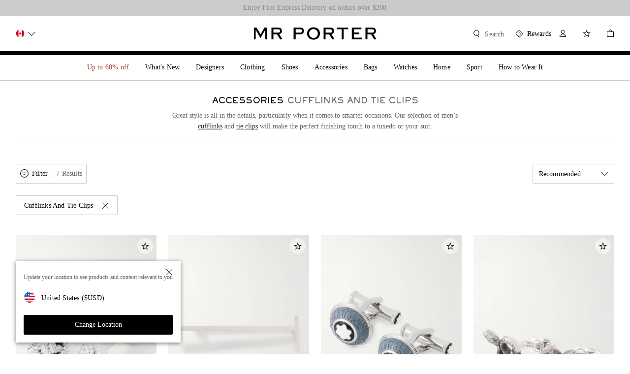

--- FILE ---
content_type: application/javascript
request_url: https://www.mrporter.com/assets/vendors~PLPContainerMRP-25d04cca.js
body_size: 58224
content:
(window.__LOADABLE_LOADED_CHUNKS__=window.__LOADABLE_LOADED_CHUNKS__||[]).push([[26],{"+165":function(e,t){e.exports=function(e,t){return e.has(t)}},"+V1T":function(e,t,n){"use strict";var r=n("cDcd"),a=n.n(r),i=n("ODoD"),o=n("oNR1"),l=n("Ysnl"),s=n("90up"),c=n("W7HQ"),u=n.n(c),p=n("m1x9"),d=n("IMfn");const m=(e={page:{}},t,n)=>{var r,a;const{page:i}=e,o=(null==n?void 0:n.find(e=>e.value===t))||{};return{event:"list page - sort",eventEffect:"update view",category:{primaryCategory:null==i||null===(r=i.category)||void 0===r?void 0:r.pageType,subCategory:null==i||null===(a=i.category)||void 0===a?void 0:a.subCategory1},attributes:{value:t,label:o.labelEN}}},f=()=>({event:"open_list_sort",eventEffect:"open list sort",category:{primaryCategory:"listing page",subCategory:"category list"}});var h=n("gUCc");const g=new l.a("OrderBy53"),v=e=>(e&&e.find(e=>e.selected)||{value:""}).value,y=Object(o.g)(e=>{const{sortOptions:t,generateListingUrl:n,history:r,messages:o,className:l,alternateBorder:c,loading:u,analytics:h,tracking:y,optimizely:b}=e;return u?a.a.createElement("div",{className:g(null,null,l)},a.a.createElement("div",{className:g("skeleton")},a.a.createElement(s.a,null))):a.a.createElement("div",{className:g(null,null,l)},a.a.createElement(i.a,{type:"link",value:v(t),className:g("select"),alternateBorder:c,onChange:e=>{((e,t,n,r,a,i,o)=>{null==o||o.track("global_sortBy"),null==o||o.track("sortby_"+((e,t)=>(e.find(e=>e.key===t).label||"").replace(/\s+/g,"").toLowerCase())(r,t)),d.a.intTiming.markSpaInteractionTime("sort"),i.trackEvent(Object(p.h)(m,a,t,r)),n.push(e)})(n({replaceParams:{orderBy:e,pageNumber:1}}),e,r,t,h,y,b)},options:t,numOfListElementsDisplayed:t?t.length:0,emptyLabel:o.productListing.sortBy(),tracking:y,trackOpenListSort:f}))});t.a=u()()(Object(p.i)(Object(h.withOptimizely)(y)))},"/5e1":function(e,t){e.exports=function(e){return function(t,n,r){for(var a=-1,i=Object(t),o=r(t),l=o.length;l--;){var s=o[e?l:++a];if(!1===n(i[s],s,i))break}return t}}},"/HHG":function(e,t,n){"use strict";n.d(t,"a",(function(){return u})),n.d(t,"b",(function(){return d}));var r=n("QKC2"),a=n.n(r),i=n("8VmE"),o=n.n(i),l=n("PE9J"),s=n.n(l),c=n("cDcd"),u=c.createContext(null),p=function(e,t){var n=t.forwardedRef,r=s()(t,["forwardedRef"]);return function(t){return c.createElement(e,o()({},r,{_reduxForm:t,ref:n}))}},d=function(e){var t=function(t){function n(){return t.apply(this,arguments)||this}return a()(n,t),n.prototype.render=function(){return c.createElement(u.Consumer,{children:p(e,this.props)})},n}(c.Component),n=c.forwardRef((function(e,n){return c.createElement(t,o()({},e,{forwardedRef:n}))}));return n.displayName=e.displayName||e.name||"Component",n}},"/Qyy":function(e,t,n){var r=n("dIZa"),a=n("SyCk"),i=n("q+I6"),o=n("9aUh");e.exports=function(e,t,n){if(!o(n))return!1;var l=typeof t;return!!("number"==l?a(n)&&i(t,n.length):"string"==l&&t in n)&&r(n[t],e)}},"03Cf":function(e,t,n){"use strict";t.a=function(e){return!!(e&&e.stopPropagation&&e.preventDefault)}},"07F0":function(e,t){e.exports=function(e,t){for(var n=-1,r=null==e?0:e.length,a=0,i=[];++n<r;){var o=e[n];t(o,n,e)&&(i[a++]=o)}return i}},"0KRy":function(e,t,n){var r=n("LSEb")(n("s3UK"),"Map");e.exports=r},"0qVv":function(e,t,n){var r=n("gKNW"),a=n("u2vY"),i=n("BwbT"),o=n("cTHi");e.exports=function(e){return i(e)?r(o(e)):a(e)}},"1YF+":function(e,t,n){"use strict";var r=n("NToG"),a=n.n(r),i=n("QKC2"),o=n.n(i),l=n("8VmE"),s=n.n(l),c=n("PE9J"),u=n.n(c),p=n("HVn3"),d=n.n(p),m=n("qg2j"),f=n.n(m),h=n("GeWT"),g=n.n(h),v=n("+Ltg"),y=n.n(v),b=n("L5dB"),x=n.n(b),w=n("W0B4"),S=n.n(w),E=n("cDcd"),C=n.n(E),O=n("/m4v"),k=n("cnbf"),j=n("3+Tj"),P=function(e,t,n,r){t(r);var a=e();if(!x()(a))throw new Error("asyncValidate function passed to reduxForm must return a promise");var i=function(e){return function(t){if(e){if(t&&Object.keys(t).length)return n(t),t;throw n(),new Error("Asynchronous validation promise was rejected without errors.")}return n(),Promise.resolve()}};return a.then(i(!1),i(!0))},_=n("Yi8w"),T=n("Id5W"),A=n("tGXX"),M=n("knSY"),z=n("03Cf"),N=function(e){var t=Object(z.a)(e);return t&&e.preventDefault(),t},D=function(e){return function(t){for(var n=arguments.length,r=new Array(n>1?n-1:0),a=1;a<n;a++)r[a-1]=arguments[a];return N(t)?e.apply(void 0,r):e.apply(void 0,[t].concat(r))}},I=n("or6u"),V=function(e,t,n,r,a){for(var i=function(e){return Array.isArray(e)?e:[e]}(r),o=0;o<i.length;o++){var l=i[o](e,t,n,a);if(l)return l}};function L(e,t){var n=t.getIn;return function(t,r){var a={};return Object.keys(e).forEach((function(i){var o=n(t,i),l=V(o,t,r,e[i],i);l&&(a=I.a.setIn(a,i,l))})),a}}var F=n("D3jm"),R=function(e,t,n){var r,a=n.dispatch,i=n.submitAsSideEffect,o=n.onSubmitFail,l=n.onSubmitSuccess,s=n.startSubmit,c=n.stopSubmit,u=n.setSubmitFailed,p=n.setSubmitSucceeded,d=n.values;try{r=e(d,a,n)}catch(e){var m=Object(F.a)(e)?e.errors:void 0;if(c(m),u.apply(void 0,t),o&&o(m,a,e,n),m||o)return m;throw e}if(i)r&&a(r);else{if(x()(r))return s(),r.then((function(e){return c(),p(),l&&l(e,a,n),e}),(function(e){var r=Object(F.a)(e)?e.errors:void 0;if(c(r),u.apply(void 0,t),o&&o(r,a,e,n),r||o)return r;throw e}));p(),l&&l(r,a,n)}return r},B=function(e,t,n,r,a){var i=t.dispatch,o=t.onSubmitFail,l=t.setSubmitFailed,c=t.syncErrors,u=t.asyncErrors,p=t.touch,d=t.persistentSubmitErrors;if(p.apply(void 0,a),n||d){var m=r&&r();return m?m.then((function(n){if(n)throw n;return R(e,a,t)})).catch((function(e){return l.apply(void 0,a),o&&o(e,i,null,t),Promise.reject(e)})):R(e,a,t)}l.apply(void 0,a);var f=function(e){var t=e.asyncErrors,n=e.syncErrors;return t&&"function"==typeof t.merge?t.merge(n).toJS():s()({},t,{},n)}({asyncErrors:u,syncErrors:c});return o&&o(f,i,null,t),f};function W(e){var t=e.getIn;return function(e,n,r,a){return!!(n||r||a)&&function(e,t){switch(t){case"Field":return[e,e+"._error"];case"FieldArray":return[e+"._error"];default:throw new Error("Unknown field type")}}(t(e,"name"),t(e,"type")).some((function(e){return t(n,e)||t(r,e)||t(a,e)}))}}var U=function(e){return e.displayName||e.name||"Component"},H=n("5OW7"),$=n("/HHG"),q=j.a.arrayInsert,K=j.a.arrayMove,Y=j.a.arrayPop,X=j.a.arrayPush,G=j.a.arrayRemove,Q=j.a.arrayRemoveAll,Z=j.a.arrayShift,J=j.a.arraySplice,ee=j.a.arraySwap,te=j.a.arrayUnshift,ne=j.a.blur,re=j.a.change,ae=j.a.focus,ie=u()(j.a,["arrayInsert","arrayMove","arrayPop","arrayPush","arrayRemove","arrayRemoveAll","arrayShift","arraySplice","arraySwap","arrayUnshift","blur","change","focus"]),oe={arrayInsert:q,arrayMove:K,arrayPop:Y,arrayPush:X,arrayRemove:G,arrayRemoveAll:Q,arrayShift:Z,arraySplice:J,arraySwap:ee,arrayUnshift:te},le=[].concat(Object.keys(j.a),["array","asyncErrors","initialValues","syncErrors","syncWarnings","values","registeredFields"]),se=function(e){if(!e||"function"!=typeof e)throw new Error("You must either pass handleSubmit() an onSubmit function or pass onSubmit as a prop");return e};var ce,ue,pe,de,me,fe,he,ge,ve;t.a=(ce=I.a,ue=ce.deepEqual,pe=ce.empty,de=ce.getIn,me=ce.setIn,fe=ce.keys,he=ce.fromJS,ge=ce.toJS,ve=function(e){var t=e.getIn,n=e.keys,r=W(e);return function(e,a,i){return void 0===i&&(i=!1),function(o){var l=(a||function(e){return t(e,"form")})(o);if(t(l,e+".syncError"))return!1;if(!i&&t(l,e+".error"))return!1;var s=t(l,e+".syncErrors"),c=t(l,e+".asyncErrors"),u=i?void 0:t(l,e+".submitErrors");if(!s&&!c&&!u)return!0;var p=t(l,e+".registeredFields");return!p||!n(p).filter((function(e){return t(p,"['"+e+"'].count")>0})).some((function(e){return r(t(p,"['"+e+"']"),s,c,u)}))}}}(ce),function(e){var t=s()({touchOnBlur:!0,touchOnChange:!1,persistentSubmitErrors:!1,destroyOnUnmount:!0,shouldAsyncValidate:_.a,shouldValidate:T.a,shouldError:A.a,shouldWarn:M.a,enableReinitialize:!1,keepDirtyOnReinitialize:!1,updateUnregisteredFields:!1,getFormState:function(e){return de(e,"form")},pure:!0,forceUnregisterOnUnmount:!1,submitAsSideEffect:!1},e);return function(e){var n=function(n){function r(){for(var e,t=arguments.length,r=new Array(t),a=0;a<t;a++)r[a]=arguments[a];return(e=n.call.apply(n,[this].concat(r))||this).wrapped=C.a.createRef(),e.destroyed=!1,e.fieldCounts={},e.fieldValidators={},e.lastFieldValidatorKeys=[],e.fieldWarners={},e.lastFieldWarnerKeys=[],e.innerOnSubmit=void 0,e.submitPromise=void 0,e.initializedOnLoad=!1,e.initIfNeeded=function(t){var n=e.props.enableReinitialize;if(t){if((n||!t.initialized)&&!ue(e.props.initialValues,t.initialValues)){var r=t.initialized&&e.props.keepDirtyOnReinitialize;return e.props.initialize(t.initialValues,r,{keepValues:t.keepValues,lastInitialValues:e.props.initialValues,updateUnregisteredFields:t.updateUnregisteredFields}),!0}}else if(e.props.initialValues&&(!e.props.initialized||n))return e.props.initialize(e.props.initialValues,e.props.keepDirtyOnReinitialize,{keepValues:e.props.keepValues,updateUnregisteredFields:e.props.updateUnregisteredFields}),!0;return!1},e.updateSyncErrorsIfNeeded=function(t,n,r){var a=e.props,i=a.error,o=a.updateSyncErrors,l=!(r&&Object.keys(r).length||i),s=!(t&&Object.keys(t).length||n);l&&s||I.a.deepEqual(r,t)&&I.a.deepEqual(i,n)||o(t,n)},e.clearSubmitPromiseIfNeeded=function(t){var n=e.props.submitting;e.submitPromise&&n&&!t.submitting&&delete e.submitPromise},e.submitIfNeeded=function(t){var n=e.props,r=n.clearSubmit;!n.triggerSubmit&&t.triggerSubmit&&(r(),e.submit())},e.shouldErrorFunction=function(){var t=e.props,n=t.shouldValidate,r=t.shouldError,a=n!==T.a,i=r!==A.a;return a&&!i?n:r},e.validateIfNeeded=function(t){var n=e.props,r=n.validate,a=n.values,i=e.shouldErrorFunction(),o=e.generateValidator();if(r||o){var l=void 0===t,s=Object.keys(e.getValidators());if(i({values:a,nextProps:t,props:e.props,initialRender:l,lastFieldValidatorKeys:e.lastFieldValidatorKeys,fieldValidatorKeys:s,structure:ce})){var c=l||!t?e.props:t,p=d()(r&&r(c.values,c)||{},o&&o(c.values,c)||{}),m=p._error,f=u()(p,["_error"]);e.lastFieldValidatorKeys=s,e.updateSyncErrorsIfNeeded(f,m,c.syncErrors)}}else e.lastFieldValidatorKeys=[]},e.updateSyncWarningsIfNeeded=function(t,n,r){var a=e.props,i=a.warning,o=a.updateSyncWarnings,l=!(r&&Object.keys(r).length||i),s=!(t&&Object.keys(t).length||n);l&&s||I.a.deepEqual(r,t)&&I.a.deepEqual(i,n)||o(t,n)},e.shouldWarnFunction=function(){var t=e.props,n=t.shouldValidate,r=t.shouldWarn,a=n!==T.a,i=r!==M.a;return a&&!i?n:r},e.warnIfNeeded=function(t){var n=e.props,r=n.warn,a=n.values,i=e.shouldWarnFunction(),o=e.generateWarner();if(r||o){var l=void 0===t,s=Object.keys(e.getWarners());if(i({values:a,nextProps:t,props:e.props,initialRender:l,lastFieldValidatorKeys:e.lastFieldWarnerKeys,fieldValidatorKeys:s,structure:ce})){var c=l||!t?e.props:t,p=d()(r?r(c.values,c):{},o?o(c.values,c):{}),m=p._warning,f=u()(p,["_warning"]);e.lastFieldWarnerKeys=s,e.updateSyncWarningsIfNeeded(f,m,c.syncWarnings)}}},e.getValues=function(){return e.props.values},e.isValid=function(){return e.props.valid},e.isPristine=function(){return e.props.pristine},e.register=function(t,n,r,a){var i=(e.fieldCounts[t]||0)+1;e.fieldCounts[t]=i,e.props.registerField(t,n),r&&(e.fieldValidators[t]=r),a&&(e.fieldWarners[t]=a)},e.unregister=function(t){var n=e.fieldCounts[t];if(1===n?delete e.fieldCounts[t]:null!=n&&(e.fieldCounts[t]=n-1),!e.destroyed){var r=e.props,a=r.destroyOnUnmount,i=r.forceUnregisterOnUnmount,o=r.unregisterField;a||i?(o(t,a),e.fieldCounts[t]||(delete e.fieldValidators[t],delete e.fieldWarners[t],e.lastFieldValidatorKeys=e.lastFieldValidatorKeys.filter((function(e){return e!==t})))):o(t,!1)}},e.getFieldList=function(t){var n=e.props.registeredFields;if(!n)return[];var r=fe(n);return t&&(t.excludeFieldArray&&(r=r.filter((function(e){return"FieldArray"!==de(n,"['"+e+"'].type")}))),t.excludeUnregistered&&(r=r.filter((function(e){return 0!==de(n,"['"+e+"'].count")})))),ge(r)},e.getValidators=function(){var t={};return Object.keys(e.fieldValidators).forEach((function(n){var r=e.fieldValidators[n]();r&&(t[n]=r)})),t},e.generateValidator=function(){var t=e.getValidators();return Object.keys(t).length?L(t,ce):void 0},e.getWarners=function(){var t={};return Object.keys(e.fieldWarners).forEach((function(n){var r=e.fieldWarners[n]();r&&(t[n]=r)})),t},e.generateWarner=function(){var t=e.getWarners();return Object.keys(t).length?L(t,ce):void 0},e.asyncValidate=function(t,n,r){var a,i,o=e.props,l=o.asyncBlurFields,s=o.asyncChangeFields,c=o.asyncErrors,u=o.asyncValidate,p=o.dispatch,d=o.initialized,m=o.pristine,f=o.shouldAsyncValidate,h=o.startAsyncValidation,g=o.stopAsyncValidation,v=o.syncErrors,y=o.values,b=!t;if(u){var x=b?y:me(y,t,n),w=b||!de(v,t);if(a=l&&t&&~l.indexOf(t.replace(/\[[0-9]+]/g,"[]")),i=s&&t&&~s.indexOf(t.replace(/\[[0-9]+]/g,"[]")),(b||!l&&!s||("blur"===r?a:i))&&f({asyncErrors:c,initialized:d,trigger:b?"submit":r,blurredField:t,pristine:m,syncValidationPasses:w}))return P((function(){return u(x,p,e.props,t)}),h,g,t)}},e.submitCompleted=function(t){return delete e.submitPromise,t},e.submitFailed=function(t){throw delete e.submitPromise,t},e.listenToSubmit=function(t){return x()(t)?(e.submitPromise=t,t.then(e.submitCompleted,e.submitFailed)):t},e.submit=function(t){var n=e.props,r=n.onSubmit,a=n.blur,i=n.change,o=n.dispatch;return t&&!N(t)?D((function(){return!e.submitPromise&&e.listenToSubmit(B(se(t),s()({},e.props,{},Object(k.b)({blur:a,change:i},o)),e.props.validExceptSubmit,e.asyncValidate,e.getFieldList({excludeFieldArray:!0,excludeUnregistered:!0})))})):e.submitPromise?void 0:e.innerOnSubmit&&e.innerOnSubmit!==e.submit?e.innerOnSubmit():e.listenToSubmit(B(se(r),s()({},e.props,{},Object(k.b)({blur:a,change:i},o)),e.props.validExceptSubmit,e.asyncValidate,e.getFieldList({excludeFieldArray:!0,excludeUnregistered:!0})))},e.reset=function(){return e.props.reset()},Object(H.a)()||(e.initializedOnLoad=e.initIfNeeded()),y()(e.props.shouldValidate,"shouldValidate() is deprecated and will be removed in v9.0.0. Use shouldWarn() or shouldError() instead."),e}o()(r,n);var a=r.prototype;return a.UNSAFE_componentWillReceiveProps=function(e){if(!this.initIfNeeded(e)){this.validateIfNeeded(e),this.warnIfNeeded(e),this.clearSubmitPromiseIfNeeded(e),this.submitIfNeeded(e);var t=e.onChange,n=e.values,r=e.dispatch;t&&!ue(n,this.props.values)&&t(n,r,e,this.props.values)}},a.shouldComponentUpdate=function(e){var n=this;if(!this.props.pure)return!0;var r=t.immutableProps,a=void 0===r?[]:r;return!!(this.props.children||e.children||Object.keys(e).some((function(t){return~a.indexOf(t)?n.props[t]!==e[t]:!~le.indexOf(t)&&!ue(n.props[t],e[t])})))},a.componentDidMount=function(){if(!Object(H.a)()){if(this.initializedOnLoad)return;this.validateIfNeeded(),this.warnIfNeeded()}y()(this.props.shouldValidate,"shouldValidate() is deprecated and will be removed in v9.0.0. Use shouldWarn() or shouldError() instead.")},a.componentWillUnmount=function(){var e=this.props,t=e.destroyOnUnmount,n=e.destroy;t&&!Object(H.a)()&&(this.destroyed=!0,n())},a.render=function(){var t,n,r=this,a=this.props,i=a.anyTouched,o=a.array,l=(a.arrayInsert,a.arrayMove,a.arrayPop,a.arrayPush,a.arrayRemove,a.arrayRemoveAll,a.arrayShift,a.arraySplice,a.arraySwap,a.arrayUnshift,a.asyncErrors,a.asyncValidate,a.asyncValidating),c=a.blur,p=a.change,d=a.clearSubmit,m=a.destroy,f=(a.destroyOnUnmount,a.forceUnregisterOnUnmount,a.dirty),h=a.dispatch,g=(a.enableReinitialize,a.error),v=(a.focus,a.form),y=(a.getFormState,a.immutableProps,a.initialize),b=a.initialized,x=a.initialValues,w=a.invalid,S=(a.keepDirtyOnReinitialize,a.keepValues,a.updateUnregisteredFields,a.pristine),C=a.propNamespace,O=(a.registeredFields,a.registerField,a.reset),j=a.resetSection,P=(a.setSubmitFailed,a.setSubmitSucceeded,a.shouldAsyncValidate,a.shouldValidate,a.shouldError,a.shouldWarn,a.startAsyncValidation,a.startSubmit,a.stopAsyncValidation,a.stopSubmit,a.submitAsSideEffect),_=a.submitting,T=a.submitFailed,A=a.submitSucceeded,M=a.touch,z=(a.touchOnBlur,a.touchOnChange,a.persistentSubmitErrors,a.syncErrors,a.syncWarnings,a.unregisterField,a.untouch),N=(a.updateSyncErrors,a.updateSyncWarnings,a.valid),D=(a.validExceptSubmit,a.values,a.warning),I=u()(a,["anyTouched","array","arrayInsert","arrayMove","arrayPop","arrayPush","arrayRemove","arrayRemoveAll","arrayShift","arraySplice","arraySwap","arrayUnshift","asyncErrors","asyncValidate","asyncValidating","blur","change","clearSubmit","destroy","destroyOnUnmount","forceUnregisterOnUnmount","dirty","dispatch","enableReinitialize","error","focus","form","getFormState","immutableProps","initialize","initialized","initialValues","invalid","keepDirtyOnReinitialize","keepValues","updateUnregisteredFields","pristine","propNamespace","registeredFields","registerField","reset","resetSection","setSubmitFailed","setSubmitSucceeded","shouldAsyncValidate","shouldValidate","shouldError","shouldWarn","startAsyncValidation","startSubmit","stopAsyncValidation","stopSubmit","submitAsSideEffect","submitting","submitFailed","submitSucceeded","touch","touchOnBlur","touchOnChange","persistentSubmitErrors","syncErrors","syncWarnings","unregisterField","untouch","updateSyncErrors","updateSyncWarnings","valid","validExceptSubmit","values","warning"]),V=s()({array:o,anyTouched:i,asyncValidate:this.asyncValidate,asyncValidating:l},Object(k.b)({blur:c,change:p},h),{clearSubmit:d,destroy:m,dirty:f,dispatch:h,error:g,form:v,handleSubmit:this.submit,initialize:y,initialized:b,initialValues:x,invalid:w,pristine:S,reset:O,resetSection:j,submitting:_,submitAsSideEffect:P,submitFailed:T,submitSucceeded:A,touch:M,untouch:z,valid:N,warning:D}),L=s()({},C?((t={})[C]=V,t):V,{},I);n=e,Boolean(n&&n.prototype&&"object"==typeof n.prototype.isReactComponent)&&(L.ref=this.wrapped);var F=s()({},this.props,{getFormState:function(e){return de(r.props.getFormState(e),r.props.form)},asyncValidate:this.asyncValidate,getValues:this.getValues,sectionPrefix:void 0,register:this.register,unregister:this.unregister,registerInnerOnSubmit:function(e){return r.innerOnSubmit=e}});return Object(E.createElement)($.a.Provider,{value:F,children:Object(E.createElement)(e,L)})},r}(C.a.Component);n.displayName="Form("+U(e)+")",n.WrappedComponent=e,n.propTypes={destroyOnUnmount:S.a.bool,forceUnregisterOnUnmount:S.a.bool,form:S.a.string.isRequired,immutableProps:S.a.arrayOf(S.a.string),initialValues:S.a.oneOfType([S.a.array,S.a.object]),getFormState:S.a.func,onSubmitFail:S.a.func,onSubmitSuccess:S.a.func,propNamespace:S.a.string,validate:S.a.func,warn:S.a.func,touchOnBlur:S.a.bool,touchOnChange:S.a.bool,triggerSubmit:S.a.bool,persistentSubmitErrors:S.a.bool,registeredFields:S.a.any};var r=Object(O.connect)((function(e,t){var n=t.form,r=t.getFormState,a=t.initialValues,i=t.enableReinitialize,o=t.keepDirtyOnReinitialize,l=de(r(e)||pe,n)||pe,s=de(l,"initial"),c=!!s,u=i&&c&&!ue(a,s),p=u&&!o,d=a||s||pe;u||(d=s||pe);var m=de(l,"values")||d;p&&(m=d);var f=p||ue(d,m),h=de(l,"asyncErrors"),g=de(l,"syncErrors")||I.a.empty,v=de(l,"syncWarnings")||I.a.empty,y=de(l,"registeredFields"),b=ve(n,r,!1)(e),x=ve(n,r,!0)(e),w=!!de(l,"anyTouched"),S=!!de(l,"submitting"),E=!!de(l,"submitFailed"),C=!!de(l,"submitSucceeded"),O=de(l,"error"),k=de(l,"warning"),j=de(l,"triggerSubmit");return{anyTouched:w,asyncErrors:h,asyncValidating:de(l,"asyncValidating")||!1,dirty:!f,error:O,initialized:c,invalid:!b,pristine:f,registeredFields:y,submitting:S,submitFailed:E,submitSucceeded:C,syncErrors:g,syncWarnings:v,triggerSubmit:j,values:m,valid:b,validExceptSubmit:x,warning:k}}),(function(e,t){var n=function(e){return e.bind(null,t.form)},r=f()(ie,n),a=f()(oe,n),i=n(ae),o=Object(k.b)(r,e),l={insert:Object(k.b)(a.arrayInsert,e),move:Object(k.b)(a.arrayMove,e),pop:Object(k.b)(a.arrayPop,e),push:Object(k.b)(a.arrayPush,e),remove:Object(k.b)(a.arrayRemove,e),removeAll:Object(k.b)(a.arrayRemoveAll,e),shift:Object(k.b)(a.arrayShift,e),splice:Object(k.b)(a.arraySplice,e),swap:Object(k.b)(a.arraySwap,e),unshift:Object(k.b)(a.arrayUnshift,e)};return s()({},o,{},a,{blur:function(e,n){return ne(t.form,e,n,!!t.touchOnBlur)},change:function(e,n){return re(t.form,e,n,!!t.touchOnChange,!!t.persistentSubmitErrors)},array:l,focus:i,dispatch:e})}),void 0,{forwardRef:!0}),i=g()(r(n),e);i.defaultProps=t;var l=function(e){function t(){for(var t,n=arguments.length,r=new Array(n),a=0;a<n;a++)r[a]=arguments[a];return(t=e.call.apply(e,[this].concat(r))||this).ref=C.a.createRef(),t}o()(t,e);var n=t.prototype;return n.submit=function(){return this.ref.current&&this.ref.current.submit()},n.reset=function(){this.ref&&this.ref.current.reset()},n.render=function(){var e=this.props,t=e.initialValues,n=u()(e,["initialValues"]);return Object(E.createElement)(i,s()({},n,{ref:this.ref,initialValues:he(t)}))},a()(t,[{key:"valid",get:function(){return!(!this.ref.current||!this.ref.current.isValid())}},{key:"invalid",get:function(){return!this.valid}},{key:"pristine",get:function(){return!(!this.ref.current||!this.ref.current.isPristine())}},{key:"dirty",get:function(){return!this.pristine}},{key:"values",get:function(){return this.ref.current?this.ref.current.getValues():pe}},{key:"fieldList",get:function(){return this.ref.current?this.ref.current.getFieldList():[]}},{key:"wrappedInstance",get:function(){return this.ref.current&&this.ref.current.wrapped.current}}]),t}(C.a.Component),c=g()(Object($.b)(l),e);return c.defaultProps=t,c}})},"1ezk":function(e,t){e.exports=function(){return!1}},"2AbI":function(e,t,n){var r=n("6TGQ"),a=n("tb+2"),i=n("h0av");e.exports=function(e){return r(e,i,a)}},"2EQx":function(e,t,n){var r=n("9aUh");e.exports=function(e){return e==e&&!r(e)}},"2Xj2":function(e,t,n){"use strict";var r=n("cDcd"),a=n.n(r);const i=new(n("Ysnl").a)("ToggleSlide2");t.a=({textLeft:e,textRight:t,onToggle:n,hasDisableState:o,className:l})=>{const{toggleClass:s=l,textClass:c=null,sliderClass:u=null}=l||"",[p,d]=Object(r.useState)(!1),m=o&&!p&&"disabled";return a.a.createElement("div",{className:i(null,null,s)},a.a.createElement("label",{className:i("label",null,c)},e),a.a.createElement("label",{className:i("switch",m,u)},a.a.createElement("input",{type:"checkbox",onChange:()=>{d(!p),n()}}),a.a.createElement("span",{className:i("slider")})),a.a.createElement("label",{className:i("label",null,c)},t))}},"2wRU":function(e,t,n){var r=n("GI0s"),a=n("ckUF"),i=n("T9Ud"),o={};o["[object Float32Array]"]=o["[object Float64Array]"]=o["[object Int8Array]"]=o["[object Int16Array]"]=o["[object Int32Array]"]=o["[object Uint8Array]"]=o["[object Uint8ClampedArray]"]=o["[object Uint16Array]"]=o["[object Uint32Array]"]=!0,o["[object Arguments]"]=o["[object Array]"]=o["[object ArrayBuffer]"]=o["[object Boolean]"]=o["[object DataView]"]=o["[object Date]"]=o["[object Error]"]=o["[object Function]"]=o["[object Map]"]=o["[object Number]"]=o["[object Object]"]=o["[object RegExp]"]=o["[object Set]"]=o["[object String]"]=o["[object WeakMap]"]=!1,e.exports=function(e){return i(e)&&a(e.length)&&!!o[r(e)]}},"3d/T":function(e,t,n){"use strict";var r=n("cDcd"),a=n.n(r),i=n("jrR5");const o=[".svg","cache.net-a-porter.com/images/products","cache.mrporter.com/variants/images","iris-integ.dev.product.ext.net-a-porter.com/mrp"],l=[".gif",".svg"],s=e=>{const t=e.match(/\.(\w{3,4})(?:$|\?)/i);return l.includes(t[0])?t&&t[1]&&t[1].toLowerCase():"jpg"},c=(e="",t,n,r=o,a)=>{const i=Boolean(r.find(t=>e.indexOf(t)>-1)),l=["cache.mrporter.com","cache.net-a-porter.com","imagesphere","www.theoutnet.com/cms","preprod.theoutnet.com/cms","www.net-a-porter.com/content/","www.mrporter.com/content/"].some(t=>e.indexOf(t)>-1),c=["www.net-a-porter.com/variants/","data:image","www.mrporter.com/variants/"].some(t=>e.indexOf(t)>-1);return i||c?{src:e,srcSet:[e]}:l?a?((e,t)=>({src:`${e}/w800_q${t}.${s(e)}`,srcSet:`${e}/w800_q${t}.${s(e)} 2x`}))(e,t):n&&!Array.isArray(n)?((e,t,n)=>({srcSet:`${`${e}/w${n}_q${t}.${s(e)}`} 1x, ${`${e}/w${2*n}_q${t}.${s(e)}`} 2x`}))(e,t,n):((e,t,n=[1e3,1500])=>({srcSet:n.map(n=>`${e}/w${n}_q${t}.${s(e)} ${n}w`).join(", ")}))(e,t,n):((e,t=[1e3,1500])=>({src:e+"?imwidth=800&improfile=isc",srcSet:t.map(t=>`${e}?imwidth=${t}&improfile=isc ${t}w`).join(", ")}))(e,n)};var u=n("W0B4"),p=n.n(u),d=n("QqUZ");const m=Object(i.createComponent)("Image",({stickyText:e,imageStyle:t})=>e?{...t,minWidth:"100vw",width:"100vw",height:"133.3333vw",maxHeight:"100vh",maxWidth:"177.78vh",margin:"auto","screen-medium":{height:"56.25vw"}}:{width:"100%",height:"auto",display:"inherit",...t},"img",["alt","data-src","data-src-set","srcSet","sizes","loading","data-lazy","fetchpriority","width","height"]);class f extends r.PureComponent{render(){const{theme:e,desktopPicture:t,lazy:n,mobilePicture:i,quality:o,widths:l,nonTransformableUrls:s,imageStyle:u,stickyText:p,fetchPriority:f}=this.props,h=d.mediaQuery.min(e.breakpoints),g=c(t.imageUrl,o,l,s,!1),v=c(i.imageUrl,o,l,s,!0),y=t.alt||"",b=i.alt||"";return a.a.createElement(r.Fragment,null,a.a.createElement("source",{alt:y,media:h.medium,srcSet:n?"":g.srcSet,"data-src-set":n?g.srcSet:"",width:null==t?void 0:t.width,height:null==t?void 0:t.height}),a.a.createElement(m,{fetchpriority:f,imageStyle:u,stickyText:p,alt:b,"data-src":n?v.src:"","data-src-set":n?v.src+" 2x":"",src:n?"":v.src,srcSet:n?"":v.src+" 2x",loading:n?"lazy":"eager","data-lazy":n,width:null==i?void 0:i.width,height:null==i?void 0:i.height}))}}f.defaultProps={wZero:!1,fetchPriority:null},f.contextTypes={gridContext:p.a.object};var h=Object(i.withTheme)(f);const g="undefined"!=typeof window&&("IntersectionObserver"in window&&"IntersectionObserverEntry"in window&&"intersectionRatio"in window.IntersectionObserverEntry.prototype),v=Object(i.createComponent)("Picture",({lazy:e,position:t,isVisible:n})=>e?{position:t||"absolute",left:0,width:"100%",height:"100%",opacity:n?1:0,wordBreak:"break-word",transition:"opacity 0.2s ease","screen-medium":{height:"100%"}}:{position:t||"absolute",left:0,width:"100%",height:"100%","screen-medium":{height:"100%"}},"picture");class y extends r.Component{constructor(){super(),this.intersectionObserverCallback=e=>{e.forEach(e=>{const{isIntersecting:t}=e;t&&(this.updateImageSrc(),this.observer.unobserve(e.target),this.setState({isVisible:!0}))})},this.pictureRef=a.a.createRef(),this.state={isVisible:!1}}componentDidMount(){const e="loading"in HTMLImageElement.prototype,{lazy:t,intersectionObserverOptions:n}=this.props;if(t)if(g&&!e){const e=this.pictureRef.current;this.observer=new IntersectionObserver(this.intersectionObserverCallback,n),this.observer.observe(e)}else this.updateImageSrc(),this.setState({isVisible:!0})}componentDidUpdate(){this.state.isVisible&&this.updateImageSrc()}componentWillUnmount(){const e=this.pictureRef.current;this.observer&&this.observer.unobserve(e)}updateImageSrc(){var e;if(null===(e=this.pictureRef)||void 0===e||!e.current)return;const t=this.pictureRef.current.querySelector("img"),n=this.pictureRef.current.querySelectorAll("source"),r=t.getAttribute("src"),a=t.getAttribute("data-src");if(!a||r===a)return;const i=t.getAttribute("data-src-set");n.forEach(e=>{const t=e.getAttribute("data-src-set");e.setAttribute("srcSet",t)}),t.setAttribute("src",a),t.setAttribute("srcSet",i)}render(){const{isVisible:e}=this.state,{lazy:t,position:n}=this.props;return a.a.createElement(v,{lazy:t,position:n,isVisible:e,innerRef:this.pictureRef},this.props.children)}}var b=y;y.defaultProps={intersectionObserverOptions:{rootMargin:"0px 0px 350px 0px"}};const x=Object(i.createComponent)("Placeholder",({desktop:e,mobile:t,forceAspectRatioMobile:n,forceAspectRatioDesktop:r})=>({background:"#eee",position:"relative",paddingBottom:100*(n||t.height/t.width)+"%",height:"100%","screen-medium":{paddingBottom:100*(r||e.height/e.width)+"%"}}),"div"),w=Object(i.createComponent)("StickyPlaceholder",({desktop:e})=>({background:"white",position:"relative",paddingBottom:`calc(${e.height/e.width*100}% - 102px)`,overflow:"hidden","screen-medium-max":{paddingBottom:"calc(133.3333vw - 120px)"}}),"div");class S extends r.PureComponent{render(){const{imagesphere:{quality:e,nonTransformableUrls:t,wZero:n},images:r=[],style:i,lazy:o,stickyText:l,widths:s,intersectionObserverOptions:c,forceAspectRatioMobile:u,forceAspectRatioDesktop:p,fetchPriority:d,position:m}=this.props,f=((e,t=[],n=!0)=>{const r={},a=e.pictures||[],i=n?a[0]:{};return t.forEach((e,t)=>{r[e]=a[t]||i||{}}),r})({pictures:r},["Desktop","Mobile","Overlay"]),g=f.Mobile,v=f.Desktop,y=l?w:x;return a.a.createElement(y,{forceAspectRatioMobile:u,forceAspectRatioDesktop:p,desktop:v,mobile:g,"data-automation":"picture"},a.a.createElement(b,{lazy:o,position:m,intersectionObserverOptions:c},a.a.createElement(h,{fetchPriority:d,desktopPicture:v,lazy:o,mobilePicture:g,quality:e,widths:s,nonTransformableUrls:t,wZero:n,imageStyle:i,stickyText:l})),a.a.createElement("noscript",null,a.a.createElement(b,{lazy:!1,position:m},a.a.createElement(h,{desktopPicture:v,lazy:!1,mobilePicture:g,quality:e,widths:s,nonTransformableUrls:t,wZero:n,imageStyle:i,stickyText:l}))))}}var E=S;S.defaultProps={lazy:!1,imagesphere:{quality:65,nonTransformableUrls:[],wZero:!1},fetchPriority:null};const C=Object(i.createComponent)("BackgroundImage",({width:e,height:t,stickyText:n,additionalStyles:r})=>({position:"relative",width:e,height:t,maxHeight:n?"100vh":void 0,overflow:n?void 0:"hidden",...r})),O=Object(i.createComponent)("BackgroundOpacity",({opacity:e,opacityColor:t,opacityContainerStyles:n})=>({opacity:e,position:"absolute",zIndex:1,top:0,bottom:0,left:0,right:0,background:t,...n})),k=Object(i.createComponent)("Content",({contentContainerStyles:e})=>({zIndex:2,position:"absolute",top:0,left:0,right:0,bottom:0,...e}));class j extends a.a.PureComponent{render(){const{opacity:e,opacityColor:t,opacityContainerStyles:n,children:r,width:i,height:o,images:l,imagesphere:s,verticalAlignment:c,stickyText:u,additionalStyles:p,lazy:d,widths:m,forceAspectRatioDesktop:f,forceAspectRatioMobile:h,fetchPriority:g,isPictureFullWidth:v,contentContainerStyles:y}=this.props;return a.a.createElement(C,{width:i,height:o,stickyText:u,additionalStyles:p},a.a.createElement(E,{fetchPriority:g,images:l,imagesphere:s,style:{objectPosition:c||"center",objectFit:"cover",height:h?"100%":o,"screen-medium":{height:f?"100%":o}},stickyText:u,lazy:d,widths:v?[1500,3e3]:m,forceAspectRatioDesktop:f,forceAspectRatioMobile:h}),e?a.a.createElement(O,{opacity:e,opacityColor:t,opacityContainerStyles:n}):null,e?a.a.createElement(k,{contentContainerStyles:y},r):r)}}j.defaultProps={lazy:!0,width:"100%",height:"auto",additionalStyles:{},opacityColor:"black",opacityContainerStyles:{},contentContainerStyles:{}};var P=n("Ysnl"),_=n("nOdE"),T=n("56Df");const{Consumer:A,Provider:M}=a.a.createContext(null);n("8VmE"),n("oNR1");var z=n("USb2");const N=(e={},t=[],n="",r,i,o=(()=>{}),l="",s=!1,c)=>{var u,p,d,m;const f=c||(null===(u=Object(T.c)())||void 0===u||null===(p=u.head)||void 0===p||null===(d=p.seo)||void 0===d?void 0:d.baseUrl),h=/^([a-zA-Z]{3,5}:\/{2})*([a-zA-Z0-9_:-]+\.)*[a-zA-Z0-9_:-]+\.[a-zA-Z0-9_:-]+/,g=r.search(h)>-1,v=f&&r.search(f)>-1;if(g&&(!v||s))return a.a.createElement("a",{className:l,href:r,onClick:o,rel:"noopener noreferrer",target:s?"_self":"_blank"},i);const y=r.replace(h,""),b=(null===(m=y.match(/^\/(?<locale>[a-z]{2}-[a-z]{2})(?<path>\/.*)/))||void 0===m?void 0:m.groups.path)||y,x=`/${n}${"/"!==b.charAt(0)?"/".concat(b):b}`;return t.find(t=>{var n;return null===(n=x.match(e[t].deconstruct.regex))||void 0===n?void 0:n.length})?a.a.createElement(z.a,{className:l,onClick:o,to:x},i):a.a.createElement("a",{className:l,href:x,onClick:o},i)};var D=n("zBfr");const I=new P.a("Header6"),V=["fr","it"],L=e=>{var t,n,i;const o=Object(T.c)(),[l,s]=Object(r.useState)(!1),{banner:c,children:u,className:p={},copy:d,hasImage:m,internalUrls:f=[],language:h,loading:g,locale:v="en-GB",messages:y,pageType:b,preTitle:x,saleTitle:w="",subTitle:S,title:E="",urlConfig:C={}}=e,{containerClass:O,contentClass:k,contentModifier:j=[],textClass:P}=p,A=null==o||null===(t=o.global)||void 0===t||null===(n=t.application)||void 0===n?void 0:n.brandId,M=d?"":"hide",z={overrides:{a:({children:e,href:t})=>N(C,f,v,t,e)}},L=x&&!E?"hide":"",F=w.toLowerCase()===E.toLowerCase()?"sale":"",R=w+E,B=null==b?void 0:b.includes("DESIGNER"),W=B&&"theoutnet"===A,U=B&&"nap"===A,H=B&&"mrp"===A,$=!B,q=V.includes(h),K=(e,t)=>q&&t?`${t} ${e}`:t?`${e} ${t}`:e,Y=({componentType:e,modifier:t,subTitle:n,subTitleModifier:r})=>{const i=K(R,n),o=K(E,n);return a.a.createElement(D.a,{animationName:"fadeOut",classAnimationModifier:I("title","changing"),className:I("title",[L,F,r,t,...j],P),component:e,value:i},w&&w.toLowerCase()!==E.toLowerCase()&&a.a.createElement("span",{className:I("sale")},w," "),o)},X=({componentType:e,modifier:t})=>a.a.createElement(D.a,{animationName:"fadeOut",classAnimationModifier:I("subtitle","changing"),className:I("subtitle",[F,t,...j],P),component:e},S);return a.a.createElement("div",{className:I(null,{loading:g},O)},a.a.createElement("div",{className:I("content",{loading:g},k)},x&&a.a.createElement(D.a,{animationName:"fadeOut",classAnimationModifier:I("pretitle","changing"),className:I("pretitle",j,P),component:"p"},x),(H||U)&&S&&a.a.createElement("div",{className:I("headingsContainer")},a.a.createElement(Y,{componentType:"h1",subTitle:S,subTitleModifier:"large"})),(W||$)&&S&&a.a.createElement("div",{className:I("headingsContainer")},a.a.createElement(Y,{componentType:"h2",modifier:"addGap",subTitleModifier:"grey"}),a.a.createElement(X,{componentType:"h1"})),!S&&a.a.createElement("div",{className:I("headingsContainer")},a.a.createElement(Y,{componentType:"h1",subTitleModifier:"large"})),a.a.createElement(D.a,{animationName:"fadeOut",classAnimationModifier:I("copy","changing"),className:I("copy",[M,l?"showFullCopy":m&&"showMax3Lines",...j],P),component:"div",value:d},a.a.createElement(_.a,{options:{forceBlock:!0,forceWrapper:!0,wrapper:a.a.Fragment,...M?{}:z}},d),a.a.createElement("div",{className:I("moreButton",[m&&"showMax3Lines",...j],"moreButton"),onClick:()=>s(!0)},(null==y||null===(i=y.viewMoreCopy)||void 0===i?void 0:i.call(y))||"")),u),c)};L.defaultProps={copy:"",messages:"",subTitle:"",title:""};var F=L;const R=new P.a("HeaderNav6");var B=e=>{const{internalUrls:t=[],loading:n,locale:i,subCategoryLinks:o,urlConfig:l={}}=e,[s,c]=Object(r.useState)(!1),u=Object(r.useRef)();Object(r.useEffect)(()=>{const{clientWidth:e,scrollWidth:t}=u.current;t>e&&c(!0)},[]);const p={overrides:{a:({children:e,href:n})=>N(l,t,i,n,e)}};return a.a.createElement("nav",{className:R("navList",{loading:n}),ref:u,onScroll:()=>{s&&c(!1)}},a.a.createElement(_.a,{className:R("navItem"),options:{forceBlock:!0,forceWrapper:!0,wrapper:"div",...p}},o),s&&a.a.createElement("span",{className:R("navItem")},a.a.createElement("button",{"aria-label":"Next Sub Categories",className:R("nextButton"),onClick:()=>{c(!1),u.current.scrollLeft=u.current.offsetWidth},type:"button"})))};const W=new P.a("ContentHeader6"),U=e=>{const{banners:t,copy:n,fullbleed:r,hasCarouselContent:i,headerActions:o,imageQuality:l,internalUrls:s,language:c,loading:u,locale:p,messages:d,pageType:m,picturesAndMedia:f,preTitle:h,saleTitle:g,subCategoryLinks:v,subTitle:y,tags:b,title:x,urlConfig:w,user:S}=e,C=f.length>0?"banner":"",O=b&&b.includes("eipbanner")?"eipGreeting":"",k=O&&(null==S?void 0:S.isEip)&&((e,t)=>{var n;const r=(new Date).getHours(),a={userFirstName:null==t?void 0:t.firstName,userLastName:null==t?void 0:t.lastName,personTitle:null==t?void 0:t.personTitle};var i,o;return r<12?null==e||null===(i=e.eipGreeting)||void 0===i?void 0:i.morning(a):r<18?null==e||null===(o=e.eipGreeting)||void 0===o?void 0:o.afternoon(a):null==e||null===(n=e.eipGreeting)||void 0===n?void 0:n.evening(a)})(d,S),j=b&&!b.includes("medium")&&b.includes("textbelow")&&"fixImageHeight",P=b&&b.includes("medium")&&b.includes("mobile")&&"includeMobile",_=[u&&"skeleton",v?"subCategoryLinks":"",i?"carouselContent":"",C,O,r&&!C?"fullBleed":"",r&&C?"fullBleedBanner":""],T=b?[...b,j,P,..._]:_,A=b&&b.includes("skinny")?"":n;return a.a.createElement(a.a.Fragment,null,a.a.createElement("div",{className:W(null,T)},t&&a.a.createElement("div",{className:W("headerImage",T)},a.a.createElement("div",{className:W("imageWrapper")},a.a.createElement(E,{images:f,lazy:!1,widths:[3e3],imagesphere:{quality:l}}))),a.a.createElement(F,{copy:A,hasImage:f.length>0,internalUrls:s,language:c,loading:u,locale:p,messages:d,pageType:m,preTitle:O?k:h,saleTitle:g,subTitle:y,title:x,urlConfig:w,className:{containerClass:W("container",T),contentClass:`${C} ${W("content",T)}`,contentModifier:T}},o)),v&&a.a.createElement("div",{className:W("subCategoryLinks",{fullbleed:r})},a.a.createElement(B,{internalUrls:s,loading:u,locale:p,subCategoryLinks:v,urlConfig:w})))};U.defaultProps={picturesAndMedia:[]};t.a=U},"3kU/":function(e,t,n){var r=n("2wRU"),a=n("TsNJ"),i=n("DhoL"),o=i&&i.isTypedArray,l=o?a(o):r;e.exports=l},"4Svh":function(e,t,n){"use strict";var r=n("cDcd"),a=n.n(r),i=n("Ysnl"),o=n("/DST");const l=new i.a("Image18"),s="[data-uri]",c=e=>{const[t,n]=Object(r.useState)({skeleton:!0,error:!1,imageStatus:""}),i=Object(r.useRef)(null);Object(r.useEffect)(()=>{var e,r;C&&null!=i&&i.current&&null!=i&&null!==(e=i.current)&&void 0!==e&&e.src&&null!=i&&null!==(r=i.current)&&void 0!==r&&r.complete&&n({...t,imageStatus:"loaded",skeleton:!1})},[i]);const{error:c,imageStatus:u,skeleton:p}=t,{alt:d,aspectRatio:m,className:f,cover:h,displayError:g,displaySrc:v,hideOnMobile:y,imageSrcset:b,keepImageAspectRatio:x,lowQualitySrc:w,noLogo:S,plpSrcset:E={desktopSrcset:null,mobileSrcset:null},src:C,withIntersectionObserver:O,withSkeleton:k}=e,j=S?null:c||g,{aspectRatioClassNames:P,image:_,imageContainer:T=f}=f||{},A=!!k&&p,M=A?"loaded":u,z=x?"contain":"",N=z&&!p,D=z&&p,{desktopSrcset:I,mobileSrcset:V}=E,L=()=>a.a.createElement(a.a.Fragment,null,w&&a.a.createElement("img",{className:l("lowQuality"),src:w}),a.a.createElement("picture",null,y&&a.a.createElement("source",{media:"(max-width: 1023px)",sizes:"1px",srcSet:s}),a.a.createElement("source",{media:"(min-width: 1024px)",srcSet:I||b}),a.a.createElement("img",{alt:"loaded"===M||c?d:"",className:l("image",{contain:z,useSkeleton:A,error:j,cover:h,[u]:!0},_),onError:()=>{n({...t,error:!0})},onLoad:k?()=>{n({skeleton:!1,error:!1,imageStatus:"loaded"})}:void 0,ref:i,src:C,srcSet:V||b})));return a.a.createElement(o.a,{aspectRatio:m,className:P},a.a.createElement("div",{className:l("imageContainer",{useSkeleton:A,containerOverride:N,containerSkeleton:D,error:j,[u||""]:!0},T)},O?v&&L():L()))};c.defaultProps={displaySrc:!0,cover:!1,computeAttributes:!0,displayError:!1,withSkeleton:!0,src:s},t.a=c},"4a20":function(e,t){e.exports=function(e){return this.__data__.has(e)}},"4gkD":function(e,t,n){var r=n("COrk");e.exports=function(e,t,n){var a=(n="function"==typeof n?n:void 0)?n(e,t):void 0;return void 0===a?r(e,t,void 0,n):!!a}},"4mhO":function(e,t){e.exports=function(e){return this.__data__.set(e,"__lodash_hash_undefined__"),this}},"5Avs":function(e,t){e.exports=function(e,t){for(var n=-1,r=null==e?0:e.length;++n<r;)if(t(e[n],n,e))return!0;return!1}},"5OW7":function(e,t,n){"use strict";(function(e){t.a=function(){var t=e;return!(!t||!t.hot||"function"!=typeof t.hot.status||"apply"!==t.hot.status())}}).call(this,n("Ono3")(e))},6758:function(e,t){e.exports=function(e){var t=[];if(null!=e)for(var n in Object(e))t.push(n);return t}},"6TGQ":function(e,t,n){var r=n("gwRl"),a=n("PqlX");e.exports=function(e,t,n){var i=t(e);return a(e)?i:r(i,n(e))}},"6iN7":function(e,t,n){var r=n("HIoB"),a=n("lYsT"),i=n("PqlX"),o=n("tfj2"),l=n("q+I6"),s=n("3kU/"),c=Object.prototype.hasOwnProperty;e.exports=function(e,t){var n=i(e),u=!n&&a(e),p=!n&&!u&&o(e),d=!n&&!u&&!p&&s(e),m=n||u||p||d,f=m?r(e.length,String):[],h=f.length;for(var g in e)!t&&!c.call(e,g)||m&&("length"==g||p&&("offset"==g||"parent"==g)||d&&("buffer"==g||"byteLength"==g||"byteOffset"==g)||l(g,h))||f.push(g);return f}},"7o+A":function(e,t){e.exports=function(e){var t=typeof e;return"string"==t||"number"==t||"symbol"==t||"boolean"==t?"__proto__"!==e:null===e}},"80pT":function(e,t,n){"use strict";n.d(t,"a",(function(){return je}));var r=n("cDcd"),a=n.n(r),i=n("jrR5");const o=(e,{type:t,color:n="PrimaryGrey",name:r})=>{const a=e.styles[t][r],i=e.colors[n];if(!a)throw new Error(`${r}-${t} style not found`);if(!i)throw new Error(i+" color not found");const o={bp2:"screen-medium",bp3:"screen-large",bp4:"screen-xlarge"},l=Object.keys(a).reduce((e,t)=>{const n=o[t];return a[t]&&n&&(e[n]={...a[t]}),e},{...a.bp1,color:i});return{...l,fontFamily:l.fontFamily+", MSung PRC Medium"}},l=(e,{type:t,tagName:n,color:r="PrimaryGrey",name:a},l)=>Object(i.createComponent)(e,(...e)=>{if(!e[0].theme.typography)throw new Error("No theme typography");let n={};try{n=o(e[0].theme.typography,{type:t,color:r,name:a})}catch(e){console.error(e)}return{...n,...l?l(...e):{}}},n),s=e=>`0 0 ${e}px`;l("PageHeading",{type:"Heading",tagName:"h1",name:"B1"},({textAlign:e,inverseColor:t,theme:n})=>{const{spacingMultiplier:r,custom:{heading:a}}=n;return{color:t?a.inverseColor:a.color,margin:s(r),textAlign:e,direction:"ltr"}}),Object(i.createComponent)("FooterHeading",({textAlign:e,inverseColor:t,theme:n})=>{const{typography:r,spacingMultiplier:a,custom:{heading:i,footerHeading:l}}=n;return{...o(r,{type:"Heading",name:l.name}),color:t?i.inverseColor:i.color,margin:s(a),textAlign:e,direction:"ltr"}},"h3"),l("HeadingJumbo",{type:"Heading",tagName:"h2",name:"B0"},({textAlign:e,inverseColor:t,theme:n})=>{const{spacingMultiplier:r,custom:{heading:a}}=n;return{color:t?a.inverseColor:a.color,margin:s(r),textAlign:e,direction:"ltr"}}),l("HeadingLarge",{type:"Heading",tagName:"h2",name:"B2"},({textAlign:e,inverseColor:t,theme:n,isLoyaltyStyle:r})=>{const{spacingMultiplier:a,custom:{heading:i,headingLargeMargin:o}}=n;return{color:t?i.inverseColor:i.color,margin:o||s(a),textAlign:e,direction:"ltr",...r&&i.loyaltyFontStyle}}),l("HeadingLargeSackers",{type:"Heading",tagName:"h2",name:"A7"},({textAlign:e,inverseColor:t,theme:n})=>{const{spacingMultiplier:r,custom:{heading:a,headingLargeMargin:i}}=n;return{color:t?a.inverseColor:a.color,margin:i||s(r),textAlign:e,direction:"ltr"}}),l("HeadingMedium",{type:"Heading",tagName:"h2",name:"B3"},({textAlign:e,inverseColor:t,theme:n})=>{const{spacingMultiplier:r,custom:{heading:a,headingMediumMargin:i}}=n;return{color:t?a.inverseColor:a.color,margin:i||s(r),textAlign:e,direction:"ltr"}}),l("HeadingMediumSackers",{type:"Heading",tagName:"h2",name:"A6"},({textAlign:e,inverseColor:t,theme:n,isLoyaltyStyle:r})=>{const{spacingMultiplier:a,custom:{heading:i,headingMediumMargin:o}}=n;return{color:t?i.inverseColor:i.color,margin:o||s(a),textAlign:e,direction:"ltr",...r&&i.loyaltyFontStyle}}),Object(i.createComponent)("HeadingSmall",({textAlign:e,inverseColor:t,theme:n,isLoyaltyStyle:r})=>{const{typography:a,spacingMultiplier:i,custom:{heading:l,featuredCardHeading:c,headingSmallMargin:u}}=n;return{...o(a,{type:"Heading",name:c.name}),color:t?l.inverseColor:l.color,margin:u||s(i),textAlign:e,direction:"ltr",...r&&l.loyaltyFontStyle}},"h2"),Object(i.createComponent)("HeadingXSmall",({textAlign:e,inverseColor:t,theme:n})=>{const{typography:r,spacingMultiplier:a,custom:{heading:i,titleXSmall:l}}=n;return{...o(r,{type:"Heading",name:l.name}),color:t?i.inverseColor:i.color,margin:l.margin||s(a),textAlign:e,direction:"ltr"}},"h2"),Object(i.createComponent)("HeadingHeroBanner",({textAlign:e,inverseColor:t,theme:n,isLoyaltyStyle:r})=>{const{typography:a,spacingMultiplier:i,custom:{heading:l,heroBannerTitle:c}}=n;return{...o(a,{type:"Heading",name:c.name}),color:t?l.inverseColor:l.color,margin:c.margin||s(i),textAlign:e,direction:"ltr",...r&&c.loyaltyFontStyle}},"h2"),l("HeadingLargeUppercase",{type:"Heading",tagName:"h2",name:"A1"},({textAlign:e,inverseColor:t,theme:n})=>{const{spacingMultiplier:r,custom:{heading:a,headingLargeUppercaseMargin:i}}=n;return{color:t?a.inverseColor:a.color,margin:i||s(3*r),textAlign:e,direction:"ltr"}}),l("SubtitleHeading",{type:"Heading",tagName:"h2",name:"B1"},({textAlign:e,inverseColor:t,theme:n})=>{const{custom:{heading:r}}=n;return{color:t?r.inverseColor:r.color,margin:0,textAlign:e,fontStyle:"italic",direction:"ltr"}}),Object(i.createComponent)("paragraph",({theme:e,textAlign:t,inverseColor:n,dropCaps:r,smallMargin:a})=>{const{spacingMultiplier:i,typography:l,custom:{link:s,paragraph:c}}=e,{name:u,type:p,...d}=s,m=o(l,{type:"Paragraph",name:c.name});return{...m,textAlign:t,direction:"ltr",color:n?c.inverseColor:c.color,margin:a?`0 0 ${2*i}px`:`0 0 ${3*i}px`,fontSize:c.fontSize||m.fontSize,"> a":d.color||d.default,"> a:hover":d.hover,":first-of-type:first-letter":r?{float:"left",fontSize:parseInt(m.fontSize)*m.lineHeight*4.9+"px",lineHeight:parseInt(m.fontSize)*m.lineHeight*4-3+"px",marginRight:"10px"}:void 0}},"p"),l("Paragraph",{type:"Paragraph",tagName:"strong",name:"4"},({textAlign:e,inverseColor:t,theme:n})=>{const{spacingMultiplier:r,custom:{link:a,strong:i}}=n,{name:o,type:l,...s}=a;return{fontWeight:i.weight,color:t?i.inverseColor:i.color,fontSize:i.fontSize,margin:`0 0 ${3*r}px`,"> a":s.default,"> a:hover":s.hover,textAlign:e}});Object(i.createComponent)("Prefix",({textAlign:e,inverseColor:t,theme:n})=>{const{typography:r,custom:{prefix:a},spacingMultiplier:i}=n;return{...o(r,{type:a.type,name:a.name}),color:t?a.inverseColor:a.color,margin:`0 0 ${i}px`,textAlign:e,direction:"ltr"}},"div");Object(i.createComponent)("Caption",({theme:e,noBottomMargin:t})=>{const{typography:n,spacingMultiplier:r,custom:{link:a,caption:i}}=e,{name:l,type:s,...c}=a;return{...o(n,{type:"Label",name:i.name}),direction:"ltr",color:i.color,margin:`0 0 ${t?0:r}px`,padding:"0","> a":c.default,"> a:hover":c.hover}},"p");Object(i.createComponent)("Blockquote",({theme:e,noBottomMargin:t})=>{const{spacingMultiplier:n,typography:r,custom:{quote:a}}=e;return{...o(r,{type:"Heading",name:a.name}),color:a.color,fontStyle:a.fontStyle,margin:`0 0 ${t?0:n}px`,padding:"0",direction:"ltr"}},"blockquote");Object(i.createComponent)("text",({theme:e})=>{const{type:t,name:n,color:r}=e.custom.text;return{...o(e.typography,{type:t,name:n}),color:r,margin:0,direction:"ltr"}},"p");var c=n("W0B4"),u=n.n(c);const p=Object(i.createComponent)("a",({theme:e,inverseColor:t,disabled:n})=>{const{type:r,name:a,...i}=e.custom.link,l=t?i.inverseDefault:i.default,s=t?i.inverseHover:i.hover,c=o(e.typography,{type:r,name:a});return{...c,...l,direction:"ltr",fontSize:i.fontSize||c.fontSize,":hover":s,pointerEvents:n?"none":void 0}},"a",["rel","data-seo-segment"]);p.defaultProps={rel:"",target:"_self",disabled:!1},p.propTypes={rel:c.string,target:c.string,disabled:c.bool};const d=Object(i.createComponent)("LabelLink",({theme:e,disabled:t,small:n})=>{const{type:r,name:a,...i}=n?e.custom.labelLink:e.custom.label,l=i.default,s=t?i.disabled:{":hover":i.hover};return{...o(e.typography,{type:r,name:a}),...l,...s}},"a");d.defaultProps={rel:"",target:"_self"},d.propTypes={rel:c.string,target:c.string};l("Label",{type:"Label",tagName:"span",name:"1"},({inverseColor:e,inactive:t,theme:n})=>{const{label:r}=n.custom;return t?{color:r.disabled.color}:{color:e?r.inverse.color:r.default.color,direction:"ltr"}});const m=({display:e,theme:t})=>({...t.custom.button.default,...o(t.typography,{type:"Label",name:"1"}),...f(e),width:"100%",height:"40px",borderRadius:"2px",textAlign:"center",cursor:"pointer",direction:"ltr",":focus":{outline:0}}),f=e=>"block"===e?{}:{maxWidth:"326px"},h=Object(i.createComponent)("Button",({disabled:e,display:t,theme:n,inverted:r})=>({...m({display:t,theme:n}),...e?n.custom.button.disabled:{":hover":n.custom.button.hover},...r?n.custom.button.inverse:{},...r?{":hover":n.custom.button.hoverInverse}:{}}),"button",["onClick"]);h.propTypes={disabled:c.bool,display:c.string},h.defaultProps={disabled:!1,display:"inline-block"};Object(i.createComponent)("ButtonOutline",({disabled:e,display:t,theme:n})=>({...m({display:t,theme:n}),...n.custom.button.inverse,...e?n.custom.button.disabled:{":hover":n.custom.button.hoverInverse}}),"button",["onClick"]);l("ListItem",{type:"Paragraph",tagName:"li",name:"4"},({inverseColor:e,theme:t,ordered:n})=>{const{spacingMultiplier:r,typography:a,custom:{link:i,paragraph:l}}=t,{name:s,type:c,...u}=i,p=o(a,{type:"Paragraph",name:l.name});return{listStyleType:n?"decimal":"disc",fontSize:l.fontSize||p.fontSize,direction:"ltr",color:e?l.inverseColor:l.color,margin:`0 ${2*r}px ${3*r}px ${2*r}px`,"> a":u.default,"> a:hover":u.hover}});const g=[".svg","cache.net-a-porter.com/images/products","cache.mrporter.com/variants/images","iris-integ.dev.product.ext.net-a-porter.com/mrp"],v=[".gif",".svg"],y=e=>{const t=e.match(/\.(\w{3,4})(?:$|\?)/i);return v.includes(t[0])?t&&t[1]&&t[1].toLowerCase():"jpg"},b=(e="",t,n,r=g,a)=>{const i=Boolean(r.find(t=>e.indexOf(t)>-1)),o=["cache.mrporter.com","cache.net-a-porter.com","imagesphere","www.theoutnet.com/cms","preprod.theoutnet.com/cms","www.net-a-porter.com/content/","www.mrporter.com/content/"].some(t=>e.indexOf(t)>-1),l=["www.net-a-porter.com/variants/","data:image","www.mrporter.com/variants/"].some(t=>e.indexOf(t)>-1);return i||l?{src:e,srcSet:[e]}:o?a?((e,t)=>({src:`${e}/w800_q${t}.${y(e)}`,srcSet:`${e}/w800_q${t}.${y(e)} 2x`}))(e,t):n&&!Array.isArray(n)?((e,t,n)=>({srcSet:`${`${e}/w${n}_q${t}.${y(e)}`} 1x, ${`${e}/w${2*n}_q${t}.${y(e)}`} 2x`}))(e,t,n):((e,t,n=[1e3,1500])=>({srcSet:n.map(n=>`${e}/w${n}_q${t}.${y(e)} ${n}w`).join(", ")}))(e,t,n):((e,t=[1e3,1500])=>({src:e+"?imwidth=800&improfile=isc",srcSet:t.map(t=>`${e}?imwidth=${t}&improfile=isc ${t}w`).join(", ")}))(e,n)};var x=n("QqUZ");const w=Object(i.createComponent)("Image",({stickyText:e,imageStyle:t})=>e?{...t,minWidth:"100vw",width:"100vw",height:"133.3333vw",maxHeight:"100vh",maxWidth:"177.78vh",margin:"auto","screen-medium":{height:"56.25vw"}}:{width:"100%",height:"auto",display:"inherit",...t},"img",["alt","data-src","data-src-set","srcSet","sizes","loading","data-lazy","fetchpriority","width","height"]);class S extends r.PureComponent{render(){const{theme:e,desktopPicture:t,lazy:n,mobilePicture:i,quality:o,widths:l,nonTransformableUrls:s,imageStyle:c,stickyText:u,fetchPriority:p}=this.props,d=x.mediaQuery.min(e.breakpoints),m=b(t.imageUrl,o,l,s,!1),f=b(i.imageUrl,o,l,s,!0),h=t.alt||"",g=i.alt||"";return a.a.createElement(r.Fragment,null,a.a.createElement("source",{alt:h,media:d.medium,srcSet:n?"":m.srcSet,"data-src-set":n?m.srcSet:"",width:null==t?void 0:t.width,height:null==t?void 0:t.height}),a.a.createElement(w,{fetchpriority:p,imageStyle:c,stickyText:u,alt:g,"data-src":n?f.src:"","data-src-set":n?f.src+" 2x":"",src:n?"":f.src,srcSet:n?"":f.src+" 2x",loading:n?"lazy":"eager","data-lazy":n,width:null==i?void 0:i.width,height:null==i?void 0:i.height}))}}S.defaultProps={wZero:!1,fetchPriority:null},S.contextTypes={gridContext:u.a.object};var E=Object(i.withTheme)(S);const C="undefined"!=typeof window&&("IntersectionObserver"in window&&"IntersectionObserverEntry"in window&&"intersectionRatio"in window.IntersectionObserverEntry.prototype),O=Object(i.createComponent)("Picture",({lazy:e,position:t,isVisible:n})=>e?{position:t||"absolute",left:0,width:"100%",height:"100%",opacity:n?1:0,wordBreak:"break-word",transition:"opacity 0.2s ease","screen-medium":{height:"100%"}}:{position:t||"absolute",left:0,width:"100%",height:"100%","screen-medium":{height:"100%"}},"picture");class k extends r.Component{constructor(){super(),this.intersectionObserverCallback=e=>{e.forEach(e=>{const{isIntersecting:t}=e;t&&(this.updateImageSrc(),this.observer.unobserve(e.target),this.setState({isVisible:!0}))})},this.pictureRef=a.a.createRef(),this.state={isVisible:!1}}componentDidMount(){const e="loading"in HTMLImageElement.prototype,{lazy:t,intersectionObserverOptions:n}=this.props;if(t)if(C&&!e){const e=this.pictureRef.current;this.observer=new IntersectionObserver(this.intersectionObserverCallback,n),this.observer.observe(e)}else this.updateImageSrc(),this.setState({isVisible:!0})}componentDidUpdate(){this.state.isVisible&&this.updateImageSrc()}componentWillUnmount(){const e=this.pictureRef.current;this.observer&&this.observer.unobserve(e)}updateImageSrc(){var e;if(null===(e=this.pictureRef)||void 0===e||!e.current)return;const t=this.pictureRef.current.querySelector("img"),n=this.pictureRef.current.querySelectorAll("source"),r=t.getAttribute("src"),a=t.getAttribute("data-src");if(!a||r===a)return;const i=t.getAttribute("data-src-set");n.forEach(e=>{const t=e.getAttribute("data-src-set");e.setAttribute("srcSet",t)}),t.setAttribute("src",a),t.setAttribute("srcSet",i)}render(){const{isVisible:e}=this.state,{lazy:t,position:n}=this.props;return a.a.createElement(O,{lazy:t,position:n,isVisible:e,innerRef:this.pictureRef},this.props.children)}}var j=k;k.defaultProps={intersectionObserverOptions:{rootMargin:"0px 0px 350px 0px"}};const P=Object(i.createComponent)("Placeholder",({desktop:e,mobile:t,forceAspectRatioMobile:n,forceAspectRatioDesktop:r})=>({background:"#eee",position:"relative",paddingBottom:100*(n||t.height/t.width)+"%",height:"100%","screen-medium":{paddingBottom:100*(r||e.height/e.width)+"%"}}),"div"),_=Object(i.createComponent)("StickyPlaceholder",({desktop:e})=>({background:"white",position:"relative",paddingBottom:`calc(${e.height/e.width*100}% - 102px)`,overflow:"hidden","screen-medium-max":{paddingBottom:"calc(133.3333vw - 120px)"}}),"div");class T extends r.PureComponent{render(){const{imagesphere:{quality:e,nonTransformableUrls:t,wZero:n},images:r=[],style:i,lazy:o,stickyText:l,widths:s,intersectionObserverOptions:c,forceAspectRatioMobile:u,forceAspectRatioDesktop:p,fetchPriority:d,position:m}=this.props,f=((e,t=[],n=!0)=>{const r={},a=e.pictures||[],i=n?a[0]:{};return t.forEach((e,t)=>{r[e]=a[t]||i||{}}),r})({pictures:r},["Desktop","Mobile","Overlay"]),h=f.Mobile,g=f.Desktop,v=l?_:P;return a.a.createElement(v,{forceAspectRatioMobile:u,forceAspectRatioDesktop:p,desktop:g,mobile:h,"data-automation":"picture"},a.a.createElement(j,{lazy:o,position:m,intersectionObserverOptions:c},a.a.createElement(E,{fetchPriority:d,desktopPicture:g,lazy:o,mobilePicture:h,quality:e,widths:s,nonTransformableUrls:t,wZero:n,imageStyle:i,stickyText:l})),a.a.createElement("noscript",null,a.a.createElement(j,{lazy:!1,position:m},a.a.createElement(E,{desktopPicture:g,lazy:!1,mobilePicture:h,quality:e,widths:s,nonTransformableUrls:t,wZero:n,imageStyle:i,stickyText:l}))))}}var A=T;T.defaultProps={lazy:!1,imagesphere:{quality:65,nonTransformableUrls:[],wZero:!1},fetchPriority:null};const M=Object(i.createComponent)("BackgroundImage",({width:e,height:t,stickyText:n,additionalStyles:r})=>({position:"relative",width:e,height:t,maxHeight:n?"100vh":void 0,overflow:n?void 0:"hidden",...r})),z=Object(i.createComponent)("BackgroundOpacity",({opacity:e,opacityColor:t,opacityContainerStyles:n})=>({opacity:e,position:"absolute",zIndex:1,top:0,bottom:0,left:0,right:0,background:t,...n})),N=Object(i.createComponent)("Content",({contentContainerStyles:e})=>({zIndex:2,position:"absolute",top:0,left:0,right:0,bottom:0,...e}));class D extends a.a.PureComponent{render(){const{opacity:e,opacityColor:t,opacityContainerStyles:n,children:r,width:i,height:o,images:l,imagesphere:s,verticalAlignment:c,stickyText:u,additionalStyles:p,lazy:d,widths:m,forceAspectRatioDesktop:f,forceAspectRatioMobile:h,fetchPriority:g,isPictureFullWidth:v,contentContainerStyles:y}=this.props;return a.a.createElement(M,{width:i,height:o,stickyText:u,additionalStyles:p},a.a.createElement(A,{fetchPriority:g,images:l,imagesphere:s,style:{objectPosition:c||"center",objectFit:"cover",height:h?"100%":o,"screen-medium":{height:f?"100%":o}},stickyText:u,lazy:d,widths:v?[1500,3e3]:m,forceAspectRatioDesktop:f,forceAspectRatioMobile:h}),e?a.a.createElement(z,{opacity:e,opacityColor:t,opacityContainerStyles:n}):null,e?a.a.createElement(N,{contentContainerStyles:y},r):r)}}D.defaultProps={lazy:!0,width:"100%",height:"auto",additionalStyles:{},opacityColor:"black",opacityContainerStyles:{},contentContainerStyles:{}};const I=Object(i.createComponent)("Container",({theme:e})=>({alignItems:"center",cursor:"pointer",display:"flex",height:"100%",textDecoration:"none",justifyContent:"center","screen-large":{display:"block",padding:`0 ${3*e.spacingMultiplier}px`}}),"a"),V=Object(i.createComponent)("Wrapper",({theme:e,brand:t})=>({padding:"theoutnet"===(null==t?void 0:t.site)?`0 ${4*e.spacingMultiplier}px`:"initial"})),L=Object(i.createComponent)("CategoriesCarouselWrapper",({theme:e})=>({padding:4*e.spacingMultiplier+"px 0","screen-large":{padding:`${6*e.spacingMultiplier}px 0 ${5*e.spacingMultiplier}px`,color:e.typography.colors.PrimaryWhite}})),F=Object(i.createComponent)("CategoriesWrapper",({theme:e})=>({display:"flex",justifyContent:"flex-start",overflowX:"scroll",gap:2*e.spacingMultiplier+"px",scrollbarWidth:"none","::-webkit-scrollbar":{display:"none"},"screen-medium":{justifyContent:"center",overflowX:"initial"}})),R=Object(i.createComponent)("Category",({theme:e,brand:t})=>({...o(e.typography,{type:"Label",name:"1"}),textDecoration:"none",padding:`${"theoutnet"===t?9:11}px ${2*e.spacingMultiplier}px `,border:"1px solid "+e.typography.colors.PrimaryWhite,borderRadius:"2px",color:e.typography.colors.PrimaryWhite,flexShrink:0,fontWeight:"theoutnet"===t?"400":"initial",":hover":{color:e.typography.colors.PrimaryBlack,background:e.typography.colors.PrimaryWhite},":last-of-type":{marginRight:2*e.spacingMultiplier+"px"}}),"a"),B=Object(i.createComponent)("SingleColumn",({brand:e,theme:t})=>({display:"flex",flexDirection:"column",alignItems:"center",justifyContent:"center",marginTop:3*t.spacingMultiplier+"px",color:t.typography.colors.PrimaryWhite,height:"theoutnet"===(null==e?void 0:e.site)?"100%":"100px","screen-large":{height:"135px"}})),W=Object(i.createComponent)("CenterSaleTitle",({theme:e})=>({color:e.typography.colors.PrimaryWhite,textTransform:"uppercase",fontSize:"32px",lineHeight:"40px",margin:0,fontWeight:400,...e.custom.saleBanner.title,"screen-large":{fontSize:"48px",lineHeight:"60px"}}),"h2"),U=Object(i.createComponent)("CenterDiscountText",({theme:e})=>({display:"flex",gap:e.spacingMultiplier+"px",width:"100%",alignItems:"baseline",justifyContent:"center"}),"div"),H=l("CenterDiscountTitle",{type:"Paragraph",tagName:"div",name:"3"},({theme:e})=>({fontSize:"32px",lineHeight:"32px",fontWeight:"400",color:e.typography.colors.PrimaryWhite,"screen-large":{fontSize:"40px",lineHeight:"40px"}})),$=l("CenterDiscountPercentage",{type:"Paragraph",tagName:"div",name:"3"},({theme:e})=>({display:"inline-block",fontSize:"48px",lineHeight:"60px",fontWeight:"700",textTransform:"uppercase",color:e.typography.colors.PrimaryWhite,"screen-large":{fontSize:"64px",lineHeight:"normal"}})),q=Object(i.createComponent)("DividerWrapper",({theme:e})=>({paddingRight:2*e.spacingMultiplier+"px","screen-large":{paddingRight:"initial"}})),K=Object(i.createComponent)("SmallDivider",({theme:e})=>({...o(e.typography,{type:"Paragraph",name:"4"}),overflow:"hidden",textAlign:"center",color:e.typography.colors.PrimaryWhite,"&::before":{right:"0.5em",marginLeft:"-50%",backgroundColor:e.typography.colors.SecondaryGrey,content:"''",display:"inline-block",height:"1px",position:"relative",verticalAlign:"middle",width:"50%"},"&::after":{left:"0.5em",marginRight:"-50%",backgroundColor:e.typography.colors.SecondaryGrey,content:"''",display:"inline-block",height:"1px",position:"relative",verticalAlign:"middle",width:"50%"},fontSize:"16px",fontWeight:400,lineHeight:"16px",letterSpacing:"1px",textTransform:"uppercase","screen-large":{fontSize:"24px",lineHeight:"25px","&::before":{right:10*e.spacingMultiplier+"px"},"&::after":{left:10*e.spacingMultiplier+"px"}}})),Y=e=>{var t,n,r,i;const{item:o,onTargetClick:l,config:s={},brand:c,theme:u}=e,{subTitlePlain:p,preTitlePlain:d,teaserTitle:m,teaserTextPlain:f,pictures:h,dataCmMetadata:g,fetchPriority:v,target:y}=null==o||null===(t=o.items)||void 0===t?void 0:t[0],{imageSphere:b}=s,x=u.custom.saleBanner.contentContainerStyles,w=u.custom.saleBanner.additionalBackgroundPictureStyles,S=(null==y?void 0:y.categoryLink)||(null==y?void 0:y.href);return a.a.createElement(V,{brand:c},a.a.createElement(D,{fetchPriority:v,opacity:1,images:h,height:"100%",opacityColor:"transparent",additionalStyles:w,imagesphere:b,lazy:!1,contentContainerStyles:x},a.a.createElement(I,{"data-cm-metadata":g,"data-testid":"saleBannerLink",href:S,onClick:l},a.a.createElement(B,{brand:c},a.a.createElement(W,null,m),a.a.createElement(U,null,a.a.createElement(H,{brand:c},d),a.a.createElement($,null,p)))),a.a.createElement(q,null,a.a.createElement(K,null,f)),a.a.createElement(L,null,a.a.createElement(F,null,null==o||null===(n=o.items)||void 0===n||null===(r=n[1])||void 0===r||null===(i=r.items)||void 0===i?void 0:i.map(e=>a.a.createElement(R,{brand:c,href:e.href,key:"category-"+e.teaserTitle},e.teaserTitle))))))};Y.layoutVariant=["isc-sale-banner-with-categories-ton"],Y.defaultProps={item:{}};Object(i.withTheme)(Y);var X=n("vvX8"),G=n.n(X),Q=n("TAsP"),Z=n("Rs9y");const J=Object(i.createComponent)("Container",({theme:e})=>({alignItems:"center",cursor:"pointer",display:"flex",height:"100%",textDecoration:"none",justifyContent:"center","screen-medium":{display:"block",padding:`0 ${3*e.spacingMultiplier}px`}}),"a"),ee=Object(i.createComponent)("Wrapper",({theme:e,brand:t})=>({padding:"theoutnet"===(null==t?void 0:t.site)?`0 ${4*e.spacingMultiplier}px`:"initial"})),te=Object(i.createComponent)("CategoriesCarouselWrapper",({theme:e})=>({padding:`${3*e.spacingMultiplier}px ${2*e.spacingMultiplier}px`,"screen-large":{padding:3*e.spacingMultiplier+"px 0",color:e.typography.colors.PrimaryWhite},"screen-small-max":{padding:"24px 0 24px 8px",marginRight:"-20px"}})),ne=Object(i.createComponent)("CategoriesWrapper",({theme:e})=>({display:"flex",justifyContent:"flex-start",overflowX:"scroll",gap:2*e.spacingMultiplier+"px",scrollbarWidth:"none","::-webkit-scrollbar":{display:"none"},"screen-medium":{justifyContent:"center",overflowX:"initial"}})),re=Object(i.createComponent)("Category",({theme:e,brand:t})=>({...o(e.typography,{type:"Label",name:"1"}),textDecoration:"none",padding:`${"theoutnet"===t?9:11}px ${2*e.spacingMultiplier}px `,border:"1px solid "+e.typography.colors.PrimaryWhite,borderRadius:"2px",color:e.typography.colors.PrimaryWhite,flexShrink:0,":hover":{color:e.typography.colors.PrimaryBlack,background:e.typography.colors.PrimaryWhite}}),"a"),ae=Object(i.createComponent)("SingleColumn",({brand:e})=>({display:"flex",flexDirection:"column",alignItems:"center",justifyContent:"center",height:"theoutnet"===(null==e?void 0:e.site)?"100%":"100px","screen-large":{height:"120px"}})),ie=Object(i.createComponent)("CenterSaleTitle",({theme:e})=>({color:e.typography.colors.PrimaryWhite,fontSize:"60px",textTransform:"uppercase",lineHeight:"60px",margin:0,fontWeight:850,textAlign:"center",...e.custom.saleBannerCategories.title,textShadow:"0px 3px 6px rgba(0, 0, 0, 0.12), 0px 6px 12px rgba(0, 0, 0, 0.20)","screen-large":{lineHeight:"80px",fontSize:"80px",...e.custom.saleBannerCategories.title},"screen-small-max":{marginBottom:"8px"}}),"h2"),oe=l("CenterSaleSubTitle",{type:"Paragraph",tagName:"p",name:"1"},({theme:e})=>({color:e.typography.colors.PrimaryWhite,lineHeight:"40px",textTransform:"uppercase",fontSize:"16px",margin:0,fontWeight:850,textAlign:"center",...e.custom.saleBannerCategories.preTitle,"screen-large":{fontSize:"40px",...e.custom.saleBannerCategories.preTitle}})),le=l("CenterSaleCTAText",{type:"Label",tagName:"p",name:"4"},({theme:e,brand:t})=>({color:"mrp"===t?e.typography.colors.SecondaryGreySteel:e.typography.colors.PrimaryGrey,fontSize:"12px",lineHeight:"16px",letterSpacing:"mrp"===t?"0.18px":"0.12px",textAlign:"center",fontWeight:400,margin:0,"screen-large":{color:e.typography.colors.PrimaryGrey,fontSize:"mrp"===t?"14px":"12px",lineHeight:"mrp"===t?"18px":"16px",letterSpacing:"mrp"===t?"0.18px":"0.12px"}})),se=e=>{var t,n,r,i,o;const{item:l,config:s={},brand:c={},theme:u,index:p}=e,{preTitlePlain:d,teaserTitle:m,pictures:f,dataCmMetadata:h,fetchPriority:g,target:v}=null==l||null===(t=l.items)||void 0===t?void 0:t[0],{imageSphere:y}=s,b=u.custom.saleBannerCategories.contentContainerStyles;return a.a.createElement(ee,{brand:c},a.a.createElement(D,{fetchPriority:g,opacity:1,images:f,height:"100%",opacityColor:"transparent",additionalStyles:(x=l.tags,{height:"260px","screen-large":{height:"292px"},"screen-small-max":{height:{medium:"304px",large:"380px"}[Object(Q.d)(x,"SaleBanner Height")[0]]}}),imagesphere:y,lazy:!1,contentContainerStyles:b},a.a.createElement(J,{"data-cm-metadata":h,"data-testid":"saleBannerLink",href:v.href,onClick:ue({item:null==l||null===(n=l.items)||void 0===n?void 0:n[0],index:p,brand:c})},a.a.createElement(ae,{brand:c},a.a.createElement(ie,null,m),a.a.createElement(oe,{brand:c},d))),a.a.createElement(te,null,a.a.createElement(ne,null,null==l||null===(r=l.items)||void 0===r||null===(i=r[1])||void 0===i||null===(o=i.items)||void 0===o?void 0:o.map(e=>{var t;return a.a.createElement(re,{brand:c,href:null===(t=e.target)||void 0===t?void 0:t.href,key:"category-"+e.teaserTitle,onClick:ue({item:e,brand:c})},e.teaserTitle)}))),a.a.createElement(le,{brand:c},v.teaserTextPlain)));var x};se.layoutVariant=["isc-sale-banner-with-categories"],se.defaultProps={item:{}};Object(i.withTheme)(se);const ce=e=>{var t;const{href:n}=e,r=n&&-1!==n.indexOf("cm_sp=")?(e=>{const t=e.substring(e.indexOf("?")+1),n=G.a.parse(t).cm_sp||"";if(!n)return null;const r=n.split("-_-"),a=r[0],i=r[1],o=r[2],l=r[3];return a&&i&&o&&l?{placement:a,position:i,campaignName:o,campaignStartDate:l}:null})(n):void 0;if(r)return{placement:"homepage",position:r.position,campaignName:r.campaignName,campaignStartDate:r.campaignStartDate,modulePosition:"module"+(null===(t=e.analyticsMetadata)||void 0===t?void 0:t.moduleNumber)}},ue=({item:e,index:t,brand:n})=>{if(!e.href)return;const{href:r}=e;if(r&&-1!==r.indexOf("cm_sp=")){const t=ce(e);if(t){const e=new Z.a({brand:n.brandId});return()=>{e.trackEvent({event:"site merchandising - click",effect:"campaign click",category:{primaryCategory:"site merchandising",subCategory:"homepage"},attributes:{siteMerchandising:t}})}}}},pe=Object(i.createComponent)("Container",({theme:e})=>({alignItems:"center",cursor:"pointer",display:"flex",height:"100%","screen-medium":{display:"block",padding:`0 ${3*e.spacingMultiplier}px`}}),"a"),de=Object(i.createComponent)("Wrapper",({theme:e,brand:t})=>({padding:"theoutnet"===(null==t?void 0:t.site)?`0 ${4*e.spacingMultiplier}px`:"initial"})),me=Object(i.createComponent)("Container",({theme:e,brand:t})=>({display:"flex",flexDirection:"column",width:"100%",maxWidth:"1024px",margin:"0 auto",height:"theoutnet"===(null==t?void 0:t.site)?"100%":"auto","screen-medium":{height:"100%",alignItems:"center",flexDirection:"rtl"===e.direction?"row-reverse":"row"}})),fe=Object(i.createComponent)("SalePreTitleFirst",({theme:e})=>({color:e.typography.colors.PrimaryWhite,fontSize:"26px",letterSpacing:"-1.87px",textTransform:"uppercase",textAlign:"center",...e.custom.saleBanner.preTitle,margin:0,"screen-medium":{fontSize:"28px",letterSpacing:"-2.8px",...e.custom.saleBanner.preTitle,margin:0},"screen-large":{fontSize:"38px",...e.custom.saleBanner.preTitle},"screen-xLarge":{fontSize:"48px"}}),"h2"),he=l("SalePreTitleNewDesigner",{type:"Heading",tagName:"h2",name:"B4"},({theme:e,large:t})=>({color:e.typography.colors.PrimaryWhite,fontSize:"24px",letterSpacing:"0px",textAlign:"center",margin:0,"screen-medium":{fontSize:"36px",marginBottom:"4px",marginTop:"-18px"},"screen-large":{marginBottom:t?"20px":"0px",marginTop:"-20px"},"screen-xLarge":{fontSize:"48px"}})),ge=Object(i.createComponent)("SalePreTitleSixtyOff",({theme:e})=>({color:e.typography.colors.PrimaryWhite,fontSize:"48px",letterSpacing:"-3.2px",textTransform:"uppercase",textAlign:"center",...e.custom.saleBanner.preTitle,margin:"0px auto",maxWidth:"304px",lineHeight:"1","screen-medium":{maxWidth:"none",fontSize:"32px",letterSpacing:"-2.13px",...e.custom.saleBanner.preTitle,margin:0},"screen-large":{fontSize:"42px",letterSpacing:"-2.8px",...e.custom.saleBanner.preTitle},"screen-xLarge":{fontSize:"48px",letterSpacing:"-3.2px"}}),"h2"),ve=Object(i.createComponent)("SaleTitleFirst",({theme:e,small:t})=>({color:e.typography.colors.PrimaryWhite,textTransform:"uppercase",fontSize:t?"54px":"84px",margin:0,marginBlockEnd:t?"-12px":"-20px",letterSpacing:"-5.6px",overflow:"hidden",textAlign:"center",overflowY:"hidden",...e.custom.saleBanner.title,"screen-medium":{fontSize:t?"64px":"84px",alignSelf:"center",flex:"50%"},"screen-large":{fontSize:t?"92px":"100px",marginBlockEnd:"-26px",letterSpacing:"-6.6px",...e.custom.saleBanner.title}}),"h2"),ye=Object(i.createComponent)("SaleTitleNewDesigner",({theme:e})=>({color:e.typography.colors.PrimaryWhite,textTransform:"uppercase",fontSize:"32px",margin:0,marginBlockEnd:"4px",letterSpacing:"-2.13px",overflow:"hidden",textAlign:"center",overflowY:"hidden",...e.custom.saleBanner.title,"screen-medium":{fontSize:"32px",alignSelf:"center",flex:"50%"}}),"h2"),be=Object(i.createComponent)("SaleSubTitleNewDesigner",({theme:e,large:t})=>({color:e.typography.colors.PrimaryWhite,textTransform:"uppercase",fontSize:"32px",lineHeight:"1",margin:0,marginBlockEnd:t?"14px":"18px",letterSpacing:"-2.13px",overflow:"hidden",textAlign:"center",overflowY:"hidden",maxWidth:"340px",paddingTop:"4px",...e.custom.saleBanner.title,"screen-medium":{marginBlockEnd:"0px",alignSelf:"center",flex:"50%"},"screen-large":{maxWidth:"330px"}}),"h2"),xe=Object(i.createComponent)("SaleTitleSixtyOff",({theme:e})=>({color:e.typography.colors.PrimaryWhite,textTransform:"uppercase",fontSize:"32px",marginTop:"-48px",marginBlockEnd:"10px",letterSpacing:"-2.13px",overflow:"hidden",textAlign:"center",overflowY:"hidden",...e.custom.saleBanner.title,"screen-medium":{fontSize:"84px",alignSelf:"center",flex:"50%",letterSpacing:"-5.6px",marginBlockEnd:"-30px",margin:0},"screen-large":{fontSize:"100px",marginBlockEnd:"-26px",letterSpacing:"-6.67px",...e.custom.saleBanner.title}}),"h2"),we=l("SaleText",{type:"Label",tagName:"p",name:"1"},({theme:e})=>({color:e.typography.colors.PrimaryWhite,fontSize:"10px",lineHeight:"1.5",margin:0,textAlign:"center",position:"absolute",bottom:2*e.spacingMultiplier+"px",left:0,right:0})),Se=l("SaleCTA",{type:"Label",tagName:"p",name:"4"},({theme:e})=>({color:e.typography.colors.PrimaryWhite,textDecoration:"underline",margin:0,textAlign:"center",position:"absolute",left:0,right:0,bottom:"40px","screen-medium":{position:"initial"}})),Ee=l("SaleSubTitle",{type:"Paragraph",tagName:"p",name:"1"},({theme:e})=>({color:e.typography.colors.PrimaryWhite,fontSize:"14px",margin:0,textAlign:"center",marginTop:`-${.5*e.spacingMultiplier}px`,"screen-medium":{marginTop:`-${e.spacingMultiplier}px`},"screen-large":{marginTop:`-${3*e.spacingMultiplier}px`}})),Ce=Object(i.createComponent)("RightColumn",({large:e})=>({flex:"1 1 50%",minHeight:e?"88px":"56px","screen-medium":{display:"flex",flexDirection:"column",alignItems:"center",justifyContent:"center",position:"relative",height:"100%"}})),Oe=Object(i.createComponent)("RightColumn",()=>({flex:"1  1 50%",display:"flex",flexDirection:"column",alignItems:"center",justifyContent:"center"})),ke=({item:e,onTargetClick:t,locale:n={},config:r={},brand:i})=>{const{subTitlePlain:o,preTitlePlain:l,teaserTitle:s,teaserTextPlain:c,pictures:u,target:p,dataCmMetadata:d,layoutVariant:m,fetchPriority:f}=e,{imageSphere:h}=r,g={"isc-sale-banner":ve,"isc-sale-banner-new-designer":ye,"isc-sale-banner-sixty-off":xe}[m]||ve,v={"isc-sale-banner":fe,"isc-sale-banner-new-designer":he,"isc-sale-banner-sixty-off":ge}[m]||fe,y="fr"===n.language,b=c&&o;return a.a.createElement(de,{brand:i},a.a.createElement(D,{fetchPriority:f,opacity:1,images:u,height:"100%",opacityColor:"transparent",additionalStyles:{height:"256px","screen-medium":{height:"172px"},"screen-large":{height:"194px"}},imagesphere:h,lazy:!1},a.a.createElement(pe,{"data-cm-metadata":d,"data-testid":"saleBannerLink",href:p.href,onClick:t},a.a.createElement(me,{brand:i},a.a.createElement(Oe,null,a.a.createElement(g,{small:y},s),c&&a.a.createElement(be,null,c)),a.a.createElement(Ce,{large:b},a.a.createElement(v,{large:b},l),o&&a.a.createElement(Ee,null,o),a.a.createElement(Se,null,p.teaserTitle),a.a.createElement(we,null,p.teaserTextPlain))))))};ke.layoutVariant=["isc-sale-banner","isc-sale-banner-new-designer","isc-sale-banner-sixty-off"],ke.defaultProps={item:{}};var je=ke},"9aUh":function(e,t){e.exports=function(e){var t=typeof e;return null!=e&&("object"==t||"function"==t)}},AJMQ:function(e,t){e.exports=function(e){return this.__data__.has(e)}},"Akg/":function(e,t,n){var r=n("2EQx"),a=n("h0av");e.exports=function(e){for(var t=a(e),n=t.length;n--;){var i=t[n],o=e[i];t[n]=[i,o,r(o)]}return t}},B4Jh:function(e,t,n){var r=n("fRAL"),a=Math.max;e.exports=function(e,t,n){return t=a(void 0===t?e.length-1:t,0),function(){for(var i=arguments,o=-1,l=a(i.length-t,0),s=Array(l);++o<l;)s[o]=i[t+o];o=-1;for(var c=Array(t+1);++o<t;)c[o]=i[o];return c[t]=n(s),r(e,this,c)}}},BW49:function(e,t,n){var r=n("sWZd"),a=n("lYsT"),i=n("PqlX"),o=n("q+I6"),l=n("ckUF"),s=n("cTHi");e.exports=function(e,t,n){for(var c=-1,u=(t=r(t,e)).length,p=!1;++c<u;){var d=s(t[c]);if(!(p=null!=e&&n(e,d)))break;e=e[d]}return p||++c!=u?p:!!(u=null==e?0:e.length)&&l(u)&&o(d,u)&&(i(e)||a(e))}},"BjK/":function(e,t,n){(function(t){var n=/\.|\[(?:[^[\]]*|(["'])(?:(?!\1)[^\\]|\\.)*?\1)\]/,r=/^\w*$/,a=/^\./,i=/[^.[\]]+|\[(?:(-?\d+(?:\.\d+)?)|(["'])((?:(?!\2)[^\\]|\\.)*?)\2)\]|(?=(?:\.|\[\])(?:\.|\[\]|$))/g,o=/\\(\\)?/g,l=/^\[object .+?Constructor\]$/,s="object"==typeof t&&t&&t.Object===Object&&t,c="object"==typeof self&&self&&self.Object===Object&&self,u=s||c||Function("return this")();var p,d=Array.prototype,m=Function.prototype,f=Object.prototype,h=u["__core-js_shared__"],g=(p=/[^.]+$/.exec(h&&h.keys&&h.keys.IE_PROTO||""))?"Symbol(src)_1."+p:"",v=m.toString,y=f.hasOwnProperty,b=f.toString,x=RegExp("^"+v.call(y).replace(/[\\^$.*+?()[\]{}|]/g,"\\$&").replace(/hasOwnProperty|(function).*?(?=\\\()| for .+?(?=\\\])/g,"$1.*?")+"$"),w=u.Symbol,S=d.splice,E=N(u,"Map"),C=N(Object,"create"),O=w?w.prototype:void 0,k=O?O.toString:void 0;function j(e){var t=-1,n=e?e.length:0;for(this.clear();++t<n;){var r=e[t];this.set(r[0],r[1])}}function P(e){var t=-1,n=e?e.length:0;for(this.clear();++t<n;){var r=e[t];this.set(r[0],r[1])}}function _(e){var t=-1,n=e?e.length:0;for(this.clear();++t<n;){var r=e[t];this.set(r[0],r[1])}}function T(e,t){for(var n,r,a=e.length;a--;)if((n=e[a][0])===(r=t)||n!=n&&r!=r)return a;return-1}function A(e,t){for(var a,i=0,o=(t=function(e,t){if(L(e))return!1;var a=typeof e;if("number"==a||"symbol"==a||"boolean"==a||null==e||R(e))return!0;return r.test(e)||!n.test(e)||null!=t&&e in Object(t)}(t,e)?[t]:L(a=t)?a:D(a)).length;null!=e&&i<o;)e=e[I(t[i++])];return i&&i==o?e:void 0}function M(e){return!(!F(e)||(t=e,g&&g in t))&&(function(e){var t=F(e)?b.call(e):"";return"[object Function]"==t||"[object GeneratorFunction]"==t}(e)||function(e){var t=!1;if(null!=e&&"function"!=typeof e.toString)try{t=!!(e+"")}catch(e){}return t}(e)?x:l).test(function(e){if(null!=e){try{return v.call(e)}catch(e){}try{return e+""}catch(e){}}return""}(e));var t}function z(e,t){var n,r,a=e.__data__;return("string"==(r=typeof(n=t))||"number"==r||"symbol"==r||"boolean"==r?"__proto__"!==n:null===n)?a["string"==typeof t?"string":"hash"]:a.map}function N(e,t){var n=function(e,t){return null==e?void 0:e[t]}(e,t);return M(n)?n:void 0}j.prototype.clear=function(){this.__data__=C?C(null):{}},j.prototype.delete=function(e){return this.has(e)&&delete this.__data__[e]},j.prototype.get=function(e){var t=this.__data__;if(C){var n=t[e];return"__lodash_hash_undefined__"===n?void 0:n}return y.call(t,e)?t[e]:void 0},j.prototype.has=function(e){var t=this.__data__;return C?void 0!==t[e]:y.call(t,e)},j.prototype.set=function(e,t){return this.__data__[e]=C&&void 0===t?"__lodash_hash_undefined__":t,this},P.prototype.clear=function(){this.__data__=[]},P.prototype.delete=function(e){var t=this.__data__,n=T(t,e);return!(n<0)&&(n==t.length-1?t.pop():S.call(t,n,1),!0)},P.prototype.get=function(e){var t=this.__data__,n=T(t,e);return n<0?void 0:t[n][1]},P.prototype.has=function(e){return T(this.__data__,e)>-1},P.prototype.set=function(e,t){var n=this.__data__,r=T(n,e);return r<0?n.push([e,t]):n[r][1]=t,this},_.prototype.clear=function(){this.__data__={hash:new j,map:new(E||P),string:new j}},_.prototype.delete=function(e){return z(this,e).delete(e)},_.prototype.get=function(e){return z(this,e).get(e)},_.prototype.has=function(e){return z(this,e).has(e)},_.prototype.set=function(e,t){return z(this,e).set(e,t),this};var D=V((function(e){var t;e=null==(t=e)?"":function(e){if("string"==typeof e)return e;if(R(e))return k?k.call(e):"";var t=e+"";return"0"==t&&1/e==-1/0?"-0":t}(t);var n=[];return a.test(e)&&n.push(""),e.replace(i,(function(e,t,r,a){n.push(r?a.replace(o,"$1"):t||e)})),n}));function I(e){if("string"==typeof e||R(e))return e;var t=e+"";return"0"==t&&1/e==-1/0?"-0":t}function V(e,t){if("function"!=typeof e||t&&"function"!=typeof t)throw new TypeError("Expected a function");var n=function(){var r=arguments,a=t?t.apply(this,r):r[0],i=n.cache;if(i.has(a))return i.get(a);var o=e.apply(this,r);return n.cache=i.set(a,o),o};return n.cache=new(V.Cache||_),n}V.Cache=_;var L=Array.isArray;function F(e){var t=typeof e;return!!e&&("object"==t||"function"==t)}function R(e){return"symbol"==typeof e||function(e){return!!e&&"object"==typeof e}(e)&&"[object Symbol]"==b.call(e)}e.exports=function(e,t,n){var r=null==e?void 0:A(e,t);return void 0===r?n:r}}).call(this,n("pCvA"))},Bq5F:function(e,t){e.exports=function(e,t){if(("constructor"!==t||"function"!=typeof e[t])&&"__proto__"!=t)return e[t]}},BwbT:function(e,t,n){var r=n("PqlX"),a=n("zXe4"),i=/\.|\[(?:[^[\]]*|(["'])(?:(?!\1)[^\\]|\\.)*?\1)\]/,o=/^\w*$/;e.exports=function(e,t){if(r(e))return!1;var n=typeof e;return!("number"!=n&&"symbol"!=n&&"boolean"!=n&&null!=e&&!a(e))||(o.test(e)||!i.test(e)||null!=t&&e in Object(t))}},COrk:function(e,t,n){var r=n("E1Sn"),a=n("T9Ud");e.exports=function e(t,n,i,o,l){return t===n||(null==t||null==n||!a(t)&&!a(n)?t!=t&&n!=n:r(t,n,i,o,e,l))}},Chmn:function(e,t){e.exports=function(e){return this.__data__.get(e)}},CzB4:function(e,t,n){var r=n("w5ta"),a=n("RW/s"),i=n("0KRy");e.exports=function(){this.size=0,this.__data__={hash:new r,map:new(i||a),string:new r}}},D3jm:function(e,t,n){"use strict";n.d(t,"a",(function(){return c}));var r=n("QKC2"),a=n.n(r);function i(e,t){if(!(e instanceof t))throw new TypeError("Cannot call a class as a function")}function o(e,t){if(!e)throw new ReferenceError("this hasn't been initialised - super() hasn't been called");return!t||"object"!=typeof t&&"function"!=typeof t?e:t}var l=function(e){function t(){var e=arguments.length>0&&void 0!==arguments[0]?arguments[0]:"";i(this,t);var n=o(this,(t.__proto__||Object.getPrototypeOf(t)).call(this,e));return Object.defineProperty(n,"message",{configurable:!0,enumerable:!1,value:e,writable:!0}),Object.defineProperty(n,"name",{configurable:!0,enumerable:!1,value:n.constructor.name,writable:!0}),Error.hasOwnProperty("captureStackTrace")?(Error.captureStackTrace(n,n.constructor),o(n)):(Object.defineProperty(n,"stack",{configurable:!0,enumerable:!1,value:new Error(e).stack,writable:!0}),n)}return function(e,t){if("function"!=typeof t&&null!==t)throw new TypeError("Super expression must either be null or a function, not "+typeof t);e.prototype=Object.create(t&&t.prototype,{constructor:{value:e,enumerable:!1,writable:!0,configurable:!0}}),t&&(Object.setPrototypeOf?Object.setPrototypeOf(e,t):e.__proto__=t)}(t,e),t}(function(e){function t(){e.apply(this,arguments)}return t.prototype=Object.create(e.prototype,{constructor:{value:e,enumerable:!1,writable:!0,configurable:!0}}),Object.setPrototypeOf?Object.setPrototypeOf(t,e):t.__proto__=e,t}(Error)),s="@@redux-form/submission-error-flag";function c(e){return!0===(e&&e.constructor&&e.constructor.__FLAG__===s)}(function(e){function t(t){var n;return(n=e.call(this,"Submit Validation Failed")||this).errors=t,n}return a()(t,e),t}(l)).__FLAG__=s},DZMJ:function(e,t,n){var r=n("FEiO"),a=Object.prototype.hasOwnProperty;e.exports=function(e){var t=this.__data__;if(r){var n=t[e];return"__lodash_hash_undefined__"===n?void 0:n}return a.call(t,e)?t[e]:void 0}},Dh2Y:function(e,t,n){var r=n("YaJL");e.exports=function(e,t,n){"__proto__"==t&&r?r(e,t,{configurable:!0,enumerable:!0,value:n,writable:!0}):e[t]=n}},DhoL:function(e,t,n){(function(e){var r=n("FfeU"),a=t&&!t.nodeType&&t,i=a&&"object"==typeof e&&e&&!e.nodeType&&e,o=i&&i.exports===a&&r.process,l=function(){try{var e=i&&i.require&&i.require("util").types;return e||o&&o.binding&&o.binding("util")}catch(e){}}();e.exports=l}).call(this,n("RoC8")(e))},E1Sn:function(e,t,n){var r=n("WRuO"),a=n("MBdc"),i=n("LdZC"),o=n("ji6j"),l=n("s3t7"),s=n("PqlX"),c=n("tfj2"),u=n("3kU/"),p="[object Object]",d=Object.prototype.hasOwnProperty;e.exports=function(e,t,n,m,f,h){var g=s(e),v=s(t),y=g?"[object Array]":l(e),b=v?"[object Array]":l(t),x=(y="[object Arguments]"==y?p:y)==p,w=(b="[object Arguments]"==b?p:b)==p,S=y==b;if(S&&c(e)){if(!c(t))return!1;g=!0,x=!1}if(S&&!x)return h||(h=new r),g||u(e)?a(e,t,n,m,f,h):i(e,t,y,n,m,f,h);if(!(1&n)){var E=x&&d.call(e,"__wrapped__"),C=w&&d.call(t,"__wrapped__");if(E||C){var O=E?e.value():e,k=C?t.value():t;return h||(h=new r),f(O,k,n,m,h)}}return!!S&&(h||(h=new r),o(e,t,n,m,f,h))}},E7Xw:function(e,t){e.exports=function(){return[]}},EN0E:function(e,t,n){var r=n("/5e1")();e.exports=r},EwTj:function(e,t,n){"use strict";var r={};n.r(r),n.d(r,"Fashion",(function(){return o})),n.d(r,"Lifestyle",(function(){return l})),n.d(r,"Grooming",(function(){return s})),n.d(r,"Travel",(function(){return c})),n.d(r,"Watches",(function(){return u}));var a=n("cDcd"),i=n.n(a),o=({height:e=30})=>i.a.createElement("svg",{height:e,viewBox:"-3 -5 100 45",xmlns:"http://www.w3.org/2000/svg"},i.a.createElement("g",{fill:"none","fill-rule":"evenodd"},i.a.createElement("path",{d:"M.421053-8h119.351579v47.738947H.421053z"}),i.a.createElement("g",{fill:"#000"},i.a.createElement("path",{d:"M34.021053 12.55579c-4.55579-1.970527-4.597895-1.970527-4.597895-1.970527-.833684 0-1.574737-.48-2.543158-.656842l-3.722105-.656842L18.913685 8.48c-.87579 0-2.054738-.134737-2.324211-.134737-.833684 0-3.503158 3.941053-3.76421 4.336842l-1.35579 1.886316c0 .437895 5.473684 1.313684 7.006316 1.313684-.042106 0 1.355789-.042105 1.355789-.48 0-.39579-.96-1.052631-.96-1.178947.08421-.176842.353684-.218948.572631-.218948 1.313685 0 1.490527 2.012632 1.490527 2.804211-.218947.572632-2.012632.656842-2.930526.656842-2.012632 0-3.637895-.572631-5.557895-.791579l-2.147369-.522105-1.532631 2.231579c-.79158 1.136842-1.709474 2.147368-2.012632 2.543158-.08421.917894-.39579 1.136842-.791579 1.709474l-3.28421 4.901052-.96 1.313684C1.103158 29.027368.8 27.713684.8 27.317895c1.094737-2.012632 3.149474-4.95158 3.461053-4.95158.917894-1.793683 2.105263-3.149473 3.149473-4.901052.261053 0 .353685-.353684.39579-.698947l.614737-.833684-.917895-.437895c-.134737 0-.218947.042105-.353684.134737-.522106-.134737-4.463158-.614737-4.774737-.79158-.437895-.353684-.522105-.614736-.522105-1.178947 0-.437894.48-.437894.741052-.437894 2.408421 0 4.682105 1.178947 7.090527 1.094736l1.970526-2.80421c.261052 0 .261052-.134737.261052-.261053 0-.134737 0-.261052-.134736-.39579-1.574737-.395789-4.513685-1.136841-4.513685-3.326315 0-.833684 1.490527-1.136842 2.012632-1.178947 2.105263-.176842 4.202105-.261053 6.214737 0C18.037895 3.2 20.134737.791579 20.791579.791579c.698947 0 .791579.522105.791579 1.136842 0 1.229474-2.273684 3.326316-3.326316 4.682105 5.91158 1.448421 11.166316 1.532632 16.816842 4.378948.522106.39579.656842.656842.656842 1.052631 0 .39579-.218947 1.052632-.656842 1.052632-.176842-.008421-.87579-.538948-1.052631-.538948zM12.16842 10.585262l1.928421-2.450526c-1.709474 0-5.077895-.08421-5.077895.48 0 .311579 2.888421 1.970526 3.149474 1.970526z","fill-rule":"nonzero"}),i.a.createElement("path",{d:"M23.814737 25.827368c0-1.44842 2.80421-5.692631 3.28421-7.402105 0-.134737-.176842-.134737-.261052-.134737-.261053.042106-.572632.261053-.79158.48-.176841.176842-.614736-.042105-.741052.08421-.134737.084211-.134737.437896-.48.741053-.39579.303158-.833684.353685-1.010526.48-.39579.303158-.39579.917895-.614737 1.094737l-1.052632.87579c-1.574736 1.271579-3.806315 3.28421-4.682105 3.36842-.698947 0-1.178947-.261052-1.178947-1.094736 0-.176842.042105-.353684.042105-.522105.042105-.134737 1.010526-1.75158 1.397895-2.32421 1.44842-2.189474 4.16-4.244211 6.046316-5.608422 1.271578-.87579 3.418947-2.147368 5.212631-2.147368.96 0 2.012632.353684 2.012632 1.709473 0 .96-.698948 1.574737-1.709474 1.709474-.042105 0-.353684.042105-.437895.042105-.176842-.134737-.176842-.176842-.176842-.261052-.042105-.39579.218948-.656842.218948-1.052632-.176842 0-.656842-.042105-.79158-.042105l-.176841.218947c.303157.437895.48 1.136842.48 1.35579 0 2.32421-1.793685 4.07579-1.793685 5.03579 0 .134736.218948.303157.572632.042105.48-.353685 2.669474-2.189474 3.2-2.543158.791579-.656843 2.711579-2.273685 3.587368-2.23158.303158 0 .48.218948.437895.48 0 .134737-.134737.39579-.39579.614738-.261052.218947-.833684.833684-1.052631 1.052631-.437895.08421-.572632.48-.87579.741053l-.303157.176842c-1.136843.656842-1.970527 1.532631-2.930527 2.366316-.437894.353684-1.490526 1.094736-1.490526 1.094736l-.176842.303158c0 .134737-1.448421 1.35579-2.054737 1.886316-.134737.176842-.48.353684-.698947.353684-.353684.016842-.614737-.505263-.614737-.943158zm-4.597895-3.461052s.39579-.176842.572632-.303158l.08421-.176842c.134737-.042106.614737-.353684.741053-.48 2.054737-1.574737 3.983158-3.2 5.692631-4.774737l-.261052.042105c-.303158.134737-1.532632.96-1.75158 1.136842l-.437894.176842c-1.793684 1.35579-3.503158 2.408421-4.774737 4.294737l.134737.08421z","fill-rule":"nonzero"}),i.a.createElement("path",{d:"M31.696842 22.846316c.614737-.261053.917895-.176842 1.229474-.614737.791579-1.178947.917895-2.711579 1.271579-4.025263.134737-.522106.917894-1.397895.741052-1.709474.87579-1.83579 2.71158-4.025263 4.95158-4.025263.833683 0 1.835789.261053 1.835789 1.397895 0 .833684-.833684 2.32421-1.709474 2.32421-.218947 0-.437895-.303158-.437895-.522105 0-.303158.134737-.614737.134737-.917895-.741052 0-.917895.218948-1.532631.656842-1.709474 1.313685-2.408421 2.32421-2.930527 4.513685-.218947.833684-.614736 1.094736-.614736 1.532631 0 .261053-.134737.614737.218947.437895.218947 0 1.574737-.48 3.023158-1.136842l1.313684-.656842c.303158-.176842.656842-.176842.917895-.303158.741052-.353684 1.271579-.79158 1.397894-.79158.39579 0 .522106.084211.522106.261053 0 .08421-.042106.261053-.134737.39579 0 .303158-.741053.48-1.052632.656842-.311579.176842-.656842.437895-.833684.572632l-.741053.39579c-.437894.261052-1.010526.614736-1.616842.917894-1.490526.833684-3.107368 1.44842-3.722105 1.92842l-.218947.39579c-.79158 1.490527-2.012632 4.202106-4.07579 4.202106-1.574737 0-2.189473-1.397895-2.147368-2.189474.227368-2.332632 2.501052-3.04 4.210526-3.696842zm-1.397895 2.938947c-.303157.218947-1.052631.741053-1.052631.741053-.134737.08421-.134737.176842 0 .176842.437894 0 1.574737-.522105 1.92842-1.35579-.176841 0-.57263.218948-.875789.437895z","fill-rule":"nonzero"}),i.a.createElement("path",{d:"M49.734737 9.229474c.134737-.08421.261052-.261053.303158-.39579l3.76421-4.421052c.353684-.437895.572632-.572632 1.010527-.572632.437894.042105.741052.261053.698947.791579-.08421 1.532632-1.574737 2.888421-2.450526 3.941053l-.572632.96c-.698947.48-.791579.176842-.96 1.094736l-1.532632 1.397895c-.917894.833684-2.762105 2.147369-3.28421 3.368421-1.667369 2.012632-2.888421 3.856842-4.463158 5.827369l-.176842.134736c-.134737.303158-.48 1.010527-.48 1.010527-.218947.303158-.08421.39579.218947.218947 2.846316-2.543158 5.608421-4.732631 8.362106-6.787368.741052-.176842 1.178947-1.052632 2.012631-1.052632.437895 0 .79158.353684.572632 1.136842-.656842 2.543158-2.669474 4.682106-4.07579 6.787369-.042105.042105-.39579.791579-.48.87579l-.917895 1.05263c-.176842.218948-.134736.353685-.042105.437895.042105 0 1.229474-.698947 1.313685-.614736.042105.042105.042105.48.08421.572631.08421.08421.614737-.218947.614737.176842 0 .39579-2.762105 2.408421-3.806316 2.408421-.353684 0-.614737-1.136842-.614737-1.44842.042106-.656843.79158-1.66737 1.010527-2.054738.437894-.614736 2.711579-3.68 3.2-4.24421.522105-.39579 1.136842-1.574737 1.44842-2.189474l-2.273684 1.793684c-.39579.084211-.572631.522106-.791579.656843-.39579.39579-1.92842 1.574736-2.32421 1.886315-.39579-.042105-.572632.572632-.741053.698948l-4.16 3.36842c-.572631.437895-.87579.656843-1.229473.656843-.437895 0-.741053-.572632-.741053-.96 0-.303158.134737-.698948.134737-.698948.614737-1.44842 1.490526-2.88842 2.32421-4.202105.176842-.303158.96-1.052631.96-1.490526l1.83579-2.450526c2.181052-2.72 3.974737-5.128421 6.24842-7.67158z"}),i.a.createElement("path",{d:"M50.48421 24.597895c1.229474-2.273685 2.492632-3.898948 4.378948-5.827369 1.229474-1.229473 2.32421-2.147368 3.503158-3.2.522105-.48 1.136842-.741052 1.886316-1.35579.614736-.48.698947.134738.741052.522106.08421 1.229474-.87579 1.83579-1.886316 2.366316-1.532631 1.313684-3.149473 2.762105-4.774736 4.55579-.48.353684-1.136843 1.490526-1.397895 1.886315 1.094737-.353684 1.44842-.741052 2.105263-1.136842.741053-.437895.303158.303158.303158.303158-.437895.741053-1.35579.698947-2.054737 1.751579.218947-.134737.572632-.353684.572632-.134737 0 .48-2.273685 2.273684-2.585263 2.32421-.176843 0-.614737.303159-.741053 0C50.4 26.39158 50.138947 26.08 50.138947 25.6c-.00842-.210526.210527-.774737.345264-1.002105zm5.6-2.534737c-.303157.08421-.437894.042105-.353684-.134737.08421-.134737.353684-.39579.48-.48.269474-.042105.227369.303158-.126316.614737zM69.178947 5.945263c-.522105-.656842 1.313685-1.397895 1.709474-1.397895.134737-.042105.437895-.042105.522105-.08421.261053.176842.39579.437895.39579.698947 0 1.313684-4.378948 4.682106-5.296842 4.993684-.134737.042106-.176842 0-.176842-.08421 0-.353684.303157-.39579.48-.522105.08421-.08421-.134737-.522106.08421-.833685.707368-1.018947 1.625263-1.894736 2.282105-2.770526zM59.898947 20.656842c.134737-.134737 3.023158-3.545263 3.722106-4.07579C64.715789 15.486317 68.656843 12.64 70.492632 12.64c2.189473 0 2.189473.572632 2.189473.87579 0 1.271578-2.147368 1.397894-2.40842 2.366315.791578 0 1.53263.303158 1.886315.39579.134737.042105 4.64.303158 4.64.917894 0 .48-.39579.741053-.96.87579-2.105263 0-4.117895-.218947-6.214737-.522105-.261053.656842-1.532631 2.80421-1.83579 3.2-.08421.176842-2.189473 2.450526-3.36842 3.76421l-.437895.437895c-1.313684 1.313684-3.326316 2.231579-5.170526 2.273684-1.490527 0-1.709474-.741053-1.709474-1.532631-.008421-1.136843 2.096842-4.286316 2.79579-5.03579zm-1.010526 4.95158c.791579-.042106 1.928421-.741054 2.711579-1.178948l1.094737-1.010527c.698947-.522105 1.229473-1.052631 1.709474-1.574737.176842-.353684.48-.741052.875789-1.178947-.042105 0 2.366316-3.149473 2.147368-3.461053-.261052-.08421-.614736-.261052-.791578-.303157-.353685-.08421-.572632-.218948-.656843-.353685-1.962105 1.482106-6.913684 6.694737-7.090526 9.061053z","fill-rule":"nonzero"}),i.a.createElement("path",{d:"M79.823158 12.252632c.261052 0 .48.261052.48.614736 0 .572632-.353684 1.793685-1.27158 2.981053l-4.16 5.431579c-.57263.698947-1.178946 1.35579-1.53263 1.886316l1.178947-.96.353684-.134737c1.886316-1.532632 4.378947-3.983158 6.265263-5.51579 1.052632-.791578 2.981053-1.970526 3.418948-1.970526.522105 0 1.178947.437895 1.178947 1.010527 0 .48-.218947.917894-.437895 1.355789L84.421052 18.4c-.134736.176842-.353684.572632-.437894.741053l-.303158.572631c-.698947 1.27158-1.616842 2.585263-2.273684 4.513684l-.261053.176843c-.303158 1.136842-.87579 2.105263-.96 2.762105.572632.39579.353684 1.35579 1.010526 1.35579 2.804211 0 5.650527-2.054738 8.101053-3.856843.698948-.48 1.313684-.791579 1.75158-.917895.134736-.134736.614736-.437894.741052-.437894.218947-.303158.522105-.522106.791579-.656842.522105 0 .741052.176842.741052.437894 0 1.010527-6.56842 7.048421-11.957894 7.048421-1.616843 0-2.543158-.917894-2.804211-2.450526 0-.042105.08421-.48.134737-.698947.176842-1.574737.48-2.846316.917895-3.722106l.353684-.39579c.134737-.176841.261052-.437894.261052-.833683l2.32421-4.202105c-1.178946.698947-2.585262 1.709473-3.065262 2.147368l-.218948.303158c-2.366315 1.751579-4.732631 3.637895-7.183158 5.734737-.437894.741052-1.709473 1.397894-2.273684 1.397894-.353684 0-.614736-.353684-.614736-.741052.08421-.96 2.492631-3.418948 3.36842-4.816842l1.448422-2.273685.791578-.917894.79158-.741053c.042105-.042105.08421-.134737.08421-.572631 1.229474-1.574737 2.32421-3.023158 3.2-4.378948.218947-.39579.572632-.698947.87579-.698947h.067368v-.025263z"})))),l=({height:e=30})=>i.a.createElement("svg",{height:e,viewBox:"0 0 119 48",xmlns:"http://www.w3.org/2000/svg"},i.a.createElement("g",{fill:"#1D1D1B","fill-rule":"evenodd"},i.a.createElement("path",{d:"M5.124571 29.569783l.775856-.716627-1.794166-3.078091c-.096982-.168618-.242455-.757971-.290946-.884435-.096982.337237-.242455.674473-.290946 1.01171-.48491 1.558906-.824347 3.372362-1.163783 5.269316 0 .252927.096981.505854.193963.674472.193964-.084309 1.357748-1.264636 1.648694-1.517563l.921328-.758782zm12.414623 7.419198c-3.443792-.800936-6.013814-2.23419-8.825358-5.01639l-.775856-.75878c-.43735-.421546-.92226-.9274-.92226-.9274-.145474.084309-.339437.295081-.435487.4637l-.387928.421545C5.124571 32.309828 3.184932 34.3754 2.360585 34.3754c-1.163783 0-1.697184-1.475408-1.697184-2.866508 0-2.530083 1.066802-5.733827 1.891148-8.220945.048491-1.053863.339437-3.54098 1.309257-3.54098.824346 0 .824346.969554.775855 1.601872-.04849.716627.43642 1.517563.630383 2.276345.630383 1.181137 1.406239 2.403619 2.327567 3.667444.96982-.547198 2.570022-2.14907 3.637756-3.203744l.920396-.885246c.291878-.37858.775856-.715816.921329-.758781.534333-.674473 2.813409-1.939109 2.95795-2.360654l1.89208-1.686181c.145473-.379391.241522-.4637.678874-.505855l-.049424.042155.243387-.126464c3.200405-2.529272 7.273647-5.943789 9.213286-7.503507l9.89216-8.051515.728297-.674473c.387928-.380201.727364-.717438 1.163783-.886056.823414-.29427.871905.211583.871905.84309 0 1.349757-2.472107 2.445774-3.685314 3.457483l-9.358759 7.967207c-.339437.126463-.387927.168618-.436418.210773l-1.551712 1.264636c-.436419.126463-.727364.674472-1.212274.800936l-2.327567 1.981263c-.243388.042154-.339437.126463-.387928.168618l-3.297386 2.992972-2.425482 1.896954c-.5334.421545-1.259833.9274-1.841724 1.7713l-.727365.505855-4.80154 4.341917c3.78323 4.215453 8.632327 6.913343 16.24541 6.913343h.824347c2.860968 0 7.27458-.674472 7.27458-.674472.290013 0 .67794 0 .62945.421545-.096982.800936-4.364188 2.192036-9.116304 2.192036-1.98813 0-3.830787-.168618-6.012881-.590164-.145473.042155-.727365 0-.921329-.168618z"}),i.a.createElement("path",{d:"M33.297736 13.71903h.145473c1.066801-.422355 1.600202-.632317 1.939639-.800935.48491-.295893 1.212274-.590164 1.212274-.590164.339437 0 .630383.337236.630383.631507 0 1.096829-3.636823 2.572237-4.655134 2.572237-.630383 0-.921328-.252927-.921328-.800936 0-.674472.630382-.800936 1.648693-1.011708zM22.047829 25.354493l.775856-.674472c1.59927-1.644838 3.44286-3.794719 5.140043-5.227973.145473-.210773.824347-.4637 1.115293-.4637.387928 0 .96982.54801.872837.885245-.04849.505855-.921328 1.3911-2.812476 2.740045-2.182094 1.77049-3.394369 3.16159-4.85003 5.058544-.290014.380201-.241523.717438.193963.54882 2.667937-.970365 5.092485-2.31931 7.517034-3.583946.533401-.505855.96982-.632318 1.697185-.632318 0-.252928.5334-.54801 1.01831-.758782.242455-.126464.387928.295082.387928.548009 0 .210773-.727365.717438-1.45473 1.264636-.969819.716627-1.842657 1.222481-3.97626 2.31931-.824346.420735-1.842657 1.137362-2.812476 1.263825-.775856.505855-1.745675 1.053863-3.394369 1.771301-.290946.042155-1.116225.379391-1.310189.379391-.436418 0-.775855-.337236-.775855-1.096829 0-.84309 1.163783-2.571426 1.745675-3.203744l.922261-1.137362z"}),i.a.createElement("path",{d:"M25.635415 30.11763c-.096981.337237-.532468.337237-.678873.337237 0-.168619 0-.4637.34037-.632319.338503-.126463.387927.08431.338503.295082m-1.11436 1.559718c-.146405.168618-.291878.042155-.387927-.042155 0-.295081 0-.632318.581891-.632318.338505 0 .14454.295082-.193964.674473m-.387927.800936l-.097915.337236c-.193964.758782-.483977 1.053864-.824347.969555 0 .421545-.145472.590163-.678873 1.517563-1.745675 3.204555-2.376058 5.269316-2.08418 5.607363l8.340448-7.883708c.242455-.084309.387928-.295082.581892-.548009l.338504-.4637 4.655134-4.889926c.193964 0 1.649626-1.475408 2.473973-2.192035l-1.551712-.506665c-1.454729-.46289-2.763985-.420735-4.219647.211583-.048491.168618-.193964.37939-.483977.4637-2.182094.674472-3.297387 3.751753-4.36512 3.751753-.775856 0 .775855-1.180327.775855-1.8548.727364-.969553 1.745675-2.065571 2.667003-2.866507.96982-.843091 1.98813-1.812645 3.345878-1.812645 1.213207 0 2.715495.337236 4.122666.84309.338504.126464.775855.252117 1.066801 0l2.279076-2.14988.436419-.54801c.290946-.295081 1.50322-1.265446 1.50322-1.348945l10.232529-9.064035c.483977-.421545 1.357747-1.053863 2.08418-1.053863.581891 0 .969819.37939.969819.885245 0 1.138172-2.133603 2.740044-3.539841 3.330208-3.49135 2.613581-4.121734 2.7822-9.310268 8.009361l-.872838.759592-1.406238 1.3911 1.212274-.210773c2.133603-.37939 4.89759-.84309 6.4493-2.023417.193964-.126464.387928-.08512.387928.126463 0 .631508-.435486 1.222482-2.230585 2.192036-.436419 0-.48491.08431-.532468.168618-.437351.800126-4.219648 1.77049-6.401741 1.77049-.145473 0-.533401 0-.775856-.042154l-2.230585 2.149881c-.096982.758782-1.260765 1.348945-1.794166 1.812645-1.212275 1.433254-2.667937 2.950817-4.559085 4.636999l-1.065869 1.180327c-.581891.675283-1.310189 1.518374-2.280008 2.276344-.241523 1.306791-2.229653 1.93992-2.52153 2.614392l-3.199473 2.824354c-.34037.29427-.534333.37939-.775856.37939-1.067734 0-1.116225-1.391099-1.116225-2.14988 0-2.31931 1.31019-4.426226 2.715495-6.281837l.193964-.337236c.193964-.37939.728297-1.096018 1.01831-1.138172.097915-.421546.387928-.800936.630383-1.011709.290946-.168618.48491 0 .437352.168618"}),i.a.createElement("path",{d:"M64.526671 19.115054c-.824346.042154-1.600202.337236-2.134535.84309-.290013.210773-.677941.54801-1.115293 1.096018.581892 0 3.29832-.9274 3.249828-1.939108m-18.621467 4.636999c.921328-.9274 2.376057-2.487118 3.685314-3.330209.242455-.716627 4.218715-3.583945 5.285516-3.583945.581892 0 1.163784.127274 1.260766.46451.728297 2.3185-4.218715 4.974235-6.012881 6.070253-.872838.505854-2.327567 1.053863-3.200405 1.686181-.872838.632318-1.697184 1.77049-2.3285 2.740045-.338504.421545-1.017377 1.348945-.920395 1.981263 1.406238.210773 2.763985-.590164 3.97626-1.138173l7.807047-4.384071c.243388 0 .82528-.08431.775856-.421545.243387-.210773 1.842657-1.096018 2.085112-1.30679.436419-.252928 1.698117-1.644028 1.649626-2.149882 1.01831-1.644027 2.278143-2.908663 4.46117-3.035937.824346-.041344 1.891148.505854 1.940571 1.307601.047559.800936-.82528 2.276345-1.698117 2.7822-1.212274.674472-3.103422 1.348944-4.025683 1.22248-.96982 3.2459-1.93964 6.660417-4.363256 9.274809-.825279.37858-1.310189 1.011708-2.37699 1.053052-1.260766.127275-2.327567-1.053052-2.327567-2.107726 0-.46289.096982-.885245.145473-1.01171.5334.042966.436419-1.138171.87377-1.138171.241522 0 .193964.210772.193964.295081 0 .210773-.097915.379391-.243388.54801-.04849.421544 0 .927399.096982 1.30679.096982.337236.581892.337236.872838.337236 2.183027-.125653 3.297386-2.866508 3.928702-4.257608.775855-.421545.09605-1.686181.920396-2.065572l.243387-.9274c-.87377.295082-2.037553 1.30679-2.619445 1.728336-.5334.337236-1.309257.674473-1.841725 1.011709-1.89208 1.264636-3.589265 2.487117-5.81985 3.456672-.387927.210772-.824346.210772-1.163783.337236-.921329.37939-1.795099 1.180327-2.909459 1.222481-1.213207.08431-2.279076-.084309-2.37699-1.264636-.047559-1.559717 1.163783-3.203744 1.84359-4.257608.871905-1.138172 1.600202-1.854799 2.182094-2.444962"}),i.a.createElement("path",{d:"M70.101735 19.87343l1.40717-1.3911.53247-.716626.145472-.168619c-2.376058-.126463-4.315697-.252927-5.914967-.421545-1.213207-.126463-2.183026-.210773-2.958882-.37939-.290946-.08431-2.47304-.505855-2.716427-.590164-.290013-.08431-.532468-.168618-.726432-.295082-.533401-.295082-.82528-.632318-.87377-1.138172-.193964-1.30679 1.939639-1.475409 2.8619-1.601872.047558.421545-.824347.210772-.728297.632318 0 .210772.146405.252927.193964.4637 0 .126463-.145473.126463-.09605.252927v.084309c.436419.252927.920396.421545 1.406239.548009.145472.042154 1.260765.337236 2.376057.505854.485843.084309 1.01831.126464 1.600203.168618 1.50322.168618 3.442859.168618 6.450232.252927.290014 0 .920396-.168618 1.11436-.421545l2.037554-2.402808c.436419-.210773.290013-.252928.483977-.421546l1.310189-1.433254c.193964-.168618.48491-.548009.775856-.548009.775855 0 1.745675.800936 1.309256 1.559718l-.193964.337236-1.697184 1.475409c-.146406.168618-1.406239 1.3911-1.31019 1.812645v.084309l2.90946-.042155c.728297 0 1.019243.08431 1.067734.295082.145472 1.096018-.437352.632318-.533401 1.3911-.824347.969554-1.98813 2.023417-3.00644 2.824353-.145474-.042154-.96982.758782-1.261699.969555-.387928.08512-.871905-.042155-.62945-.337237.62945-.800936 3.199472-2.318499 3.49135-3.709599l-3.783228.08431c-5.187602 4.636998-10.522542 10.623752-11.055943 11.80408-.096982.252116.339437.210772.581892.210772h.049423c-.049423-.210773.193964-.9274.726432-.674473.193964-.042154 2.570954-1.68618 2.812477-1.813455.146405-.083498.146405-.252117.146405-.37858.581892-.042155 3.151914-1.644838 3.441927-1.813456.387928-.252116.775856-.168618.387928.295082-.242455.295892-8.340448 6.534763-9.601213 6.661227-.485843.042154-.824347-.632318-.87377-.969555-.242455-1.348945 7.565524-10.160053 8.34138-11.045298M66.31888 44.49265c0 .632318-.387929 1.896954.04849 1.896954.290946 0 .533401-.337236.921329-.337236.145473-.08431 3.248895-3.62529 4.849098-5.39578l1.212274-1.348945c.87377-.969555 1.261698-2.107727 2.085112-3.077281l.146405-.08431c.14454-.252927.09605-1.053863 1.259833-1.981262l.387928.084309-.09605-.08431c0-.168617.144541-.590163.435487-.801746-.145473.042965-.241522.127274-.339437.168618-.581892.253738-1.212274.46451-1.64776.46451l.047558.168619c-4.655134 1.77049-6.352318 4.257607-8.38894 8.051515l-.387927.716628c-.193964.295081-.436419.84309-.48491 1.222481 0 .210773-.04849.252927-.04849.337236m9.795177-20.192832l.921328-1.011708.485843-.632319c.67794-.800936 2.423616-3.203744 3.733805-3.203744.581892 0 1.065869.168618.96982.37939-.34037.885246-.679807 1.306791-1.31019 1.812646l-.483977.337236c-.049423.421545-1.067734 1.3911-1.89208 2.192846-.339437.252117-.533401.547199-.727365.757971l-.290013.422356c-.82528.843091-1.745676 1.76968-1.84359 2.907852 3.539841-1.096017 4.025683-2.064761 5.47948-2.529272 1.697185-1.138172 2.860968-2.192035 4.31663-3.793907 1.163783-.337237 1.648693-2.444963 3.345877-3.372363.193964.800936 1.06587 0 1.06587 1.138172 0 .590164-1.259834 1.896954-1.890216 2.402809-1.697184 2.276344-5.237026 6.871188-7.370629 9.40046 1.502288 0 3.005508.168619 4.411747.63313.485842.168617 1.601134 1.096017 1.601134 1.77049 0 .252927-.243387.252927-.48491.252927-.728297-.08431-1.406238-.54801-2.134535-.716627-1.405306-.337237-2.52153-.379391-3.830787-.379391-.193964.084309-.581892.125653-.775856.337236l-3.539841 4.55269c-.09605.37939-.921329 1.264636-1.64776 1.981263-1.504154 1.601872-1.746609 2.487117-3.29832 4.046835-.678874.716627-3.636823 3.794718-4.99457 3.794718-1.115293 0-1.697185-1.517563-1.697185-2.529272 0-1.012519.775856-2.740855 1.357748-3.794718 2.715494-4.93208 6.303827-8.388752 12.850109-9.737697l.5334-.717438c.387928-.547198 1.01831-1.30598 1.551712-1.938298l2.909458-3.54098c-3.344945 2.360653-6.740246 4.426225-8.436497 4.426225-.437352 0-1.455662.126464-1.455662-.84309 0-.633129.727365-2.024228 1.261698-2.740045.387928-.590974.62945-1.348945 1.308324-2.066383"}),i.a.createElement("path",{d:"M92.795512 22.6138l7.90403-8.599526c.145473-.126463.436419-.4637.533401-.632318l5.043061-5.438745c.581892-.716627.921329-.9274 1.212275-.9274.387927 0 .5334 1.096018.5334 1.307602 0 .631507-.436418.926589-.727364 1.474597-.338505.54882-2.376058 2.992972-2.860968 3.457483l-2.327567 2.023417c-1.939639 1.644027-3.394368 3.288054-4.99457 5.142853-1.98813 2.360654-4.606643 4.721308-6.594773 7.039807-.146406.168619-.34037.632318-.146406.590164 1.212275-.37939 2.522463-.84309 3.395301-1.180327.338504-.126464.436419.210773.290946.505854 0 .295082-.872838.632318-.872838.632318-.243387.211584-.581891.505855-.921328.717438-.146406.083499-.581892.083499-.728297.168618-.193964.125653-.047559.337237-.241523.46289-.242455.126463-.728297.126463-.96982.252927-1.600202.9274-3.055864 1.896954-3.53984 1.896954-.534334 0-.775856-.379391-.775856-.800937 0-.758781 5.818917-7.377043 6.788736-8.09367M101.038792 24.805916c.727365-.252927 1.454729-.505854 1.891148-.548009 2.95795-.969554 4.412679-1.77049 7.031192-4.215453.340369 0 .872838-.674473.922261-.969555-.243387-.084309-.87377-.211583-1.163783-.211583-3.201337 0-7.371562 3.1624-9.456674 5.523055.09605.252927.436419.421545.775856.421545m-5.140976 3.962526c0-.674473.34037-1.77049.87377-2.613581 2.909459-4.46838 8.92234-8.852452 13.674456-8.852452 2.37699 0 3.734737 1.348945 1.648693 3.2459-2.230585 2.065571-3.538909 2.99297-6.352318 4.46838l-.339437.295081c-1.600202.674473-3.345877 1.180327-5.237958 1.559718-.483977.08431-1.163783-.337236-1.502288-.4637-.5334.54801-1.019243 1.3911-1.019243 2.023418 0 1.475408 3.783229 1.8548 6.062305 1.8548 4.170224 0 7.516101-.969555 11.638767-1.981264.920396-.295082 1.502288-1.096018 2.570022-1.096018.193964 0 .533401.08431.533401.08431.14454.084308.193963.295081.242454.505854-.922261 2.69789-10.184037 4.08899-14.645207 4.08899-.775856 0-1.309257-.294272-1.406239-.294272-.096982 0-.5334.294271-1.163783.294271-3.443792 0-5.577395-1.137361-5.577395-3.119435"}))),s=({height:e=30})=>i.a.createElement("svg",{height:e,viewBox:"0 0 117 48",xmlns:"http://www.w3.org/2000/svg"},i.a.createElement("g",{fill:"none","fill-rule":"evenodd"},i.a.createElement("path",{d:"M-1.688421 0h119.351579v47.738947H-1.688421z"}),i.a.createElement("g",{fill:"#000"},i.a.createElement("path",{d:"M7.069474 44.429473l4.968421-4.505263c.589474-.631579 1.810526-1.68421 2.189474-1.936842v.042105l.463158-.463158v.042106l6.95579-6.829474c-.71579.042105-3.242106.88421-4.505264 1.305263l-1.094737.252632c-1.6.336842-4.463158.8-5.221052.88421h-1.43158c-3.747368 0-8.555789-.842105-8.555789-6.029473 0-.589474-.378947-.589474.757895-3.747369C1.174737 23.065263.290527 22.56.037895 22.012631.08 21.802105.290527 21.76.458948 21.76c.673684 0 1.178947.294737 1.726316.294737l2.56842-3.368422c1.726316-2.273684 3.789474-4.08421 6.029474-5.945263.88421-.757894 1.726316-1.347368 5.052632-3.536842 1.642105-1.094737 3.663158-1.936842 5.052632-2.778947l.547368-.336842c.08421 0 .252631-.210527.252631-.294737l2.989474-1.221053c.168421 0 4.294737-1.6 8.892632-2.821052 1.978947-.505263 5.010526-.88421 6.15579-.88421 2.273683 0 5.52421.08421 5.52421 2.315789 0 3.157894-8.766316 5.263158-10.24 5.263158-.210527 0-.463158-.168422 0-.336843.547368-.210526.757894-.252631.88421-.673684l1.894737-.673684c2.273684-.8 4.88421-1.726316 6.197895-3.536842v-.168421c0-.505263-1.347369-.63158-2.694737-.63158-.589474 0-1.136842.042106-1.6.042106H38.47158c-4.513684.71579-8.816842 1.978948-13.28 3.494737l-.210526.168421c-1.136842.505263-2.357895 1.052632-3.663158 1.894737l-.71579.336842c-1.85263.88421-3.663157 1.978947-5.347368 3.073684-1.894737 1.221053-3.747368 2.821053-5.566316 4.210526l-.88421.842106c-.168421 0-.252632.16842-.294737.16842l-1.894737 2.021053c-.16842.126316-.926315 1.094737-1.263158 1.51579-.547368.631579-1.178947 1.431579-1.810526 2.4C5.772632 23.562105 8.63579 24.32 11.549474 24.32l.294737.126315h2.273684c.589474 0 2.105263.168422 2.105263.168422l.126316.126315h.88421c2.736843 0 6.15579.336842 8.934737.505263.589474-.757894 1.094737-1.6 1.094737-2.694736 0-1.094737-1.51579-1.51579-4.126315-1.51579h-.378948c-4.126316-.08421-7.461052.042105-7.461052-.378947 0-1.010527 2.947368-1.010527 3.663157-1.010527h1.263158c.08421 0 .421053.168422.421053.126316.126316 0 .71579-.126316.842105-.126316h3.663158c2.021053.294737 3.410526.926316 3.410526 3.11579 0 1.052632-.421052 1.894737-.757894 2.652632l1.221052.08421c1.810527.126316 2.063158.505263 2.063158 1.389474 0 .252631-.252631.421052-.757895.463158l-1.305263.08421c-1.263158.673684-2.821052 1.557895-4.252631 2.021053l-1.221053 1.431579c-.08421.126316-1.726316 1.978947-2.863158 3.11579l-1.010526 1.010526c-1.51579 1.51579-3.031579 3.2-4.421053 4.294736-.252631 0-.378947.336843-.505263.63158l-4 3.663157h.042105l-.463158.589474-2.947368 2.652631c-.505263 0-.88421-.463157-.88421-.96842-.016843-.387369.193684-1.018948.572631-1.448422zm11.545263-18.071579c-4.8-.336842-10.703158-.210526-15.376842-2.273684l-.378947-.16842c-.505263 1.136841-.8 2.189473-.8 3.326315 0 3.578947 4.16842 4.210526 7.04 4.210526 3.873684-.252631 6.703158-.842105 9.52421-1.431579.589474-.126315.926316-.210526 2.736843-.842105.16842 0 .252631 0 .378947.042105.08421-.421052.378947-.463158 1.010526-.463158l.168421.168421c.252632-.673684 1.221053-1.178947 2.063158-2.021052 0 0-4.463158-.421053-6.366316-.547369zM26.70737 27.2l-.926316.757894 1.473684-.673684L26.70737 27.2z","fill-rule":"nonzero"}),"        ",i.a.createElement("path",{d:"M31.802106 27.536842C33.36 26.273684 34.412632 24.8 35.67579 23.242105 37.023158 21.6 38.16 20.336842 38.96 18.694737c.168421-.378948.421053-.547369 1.178948-.547369.842105 0 1.221052.463158 1.221052 1.347369 0 .589473-.842105 1.052631-1.221052 1.347368l-1.347369 1.431579c1.936842-1.010526 2.863158-1.431579 4.421053-1.431579.589474 0 1.768421 0 2.147368.589474-.08421.126316-.378947.08421-.673684 0 0 .463158.8.96842.8 1.178947 0 .126316-.08421.168421-.252631.168421-.63158 0-1.305264-.16842-1.936842-.16842-2.778948 0-6.576843 3.157894-8.682106 4.8-.71579.589473-1.6 2.526315-2.442105 2.526315-1.052632 0-.631579-1.052632-.968421-1.557895.134737-.631579.429474-.8.597895-.842105z"}),i.a.createElement("path",{d:"M45.250527 21.254737c1.76842-1.136843 2.863158-1.642106 5.052631-1.557895.08421-.252632.294737-.463158.378948-.463158.08421 0 .252631 0 .421052.08421.252632.126316.673685.421053.757895.63158 2.947368.463157 4.589474 0 6.113684-.336843.673685-.210526.71579.336842-.757894 1.178948h.08421c.252632 0 .547368-.168421.8-.168421l.210526-.042106c-.16842.421053-2.231579 1.263158-4.16842 1.263158-1.642106 0-2.4-.16842-3.578948-.126316-.042105.336843-.08421.547369-.252632.757895-1.51579 2.610527-3.705263 6.534737-6.997894 6.829474-1.68421.16842-1.936842-.336842-2.063158-2.105263-.126316-1.094737 1.178947-3.368421 2.021052-4.210527.623158-.471578 1.136842-1.271579 1.978948-1.734736zm.16842 2.24c-1.010526.421052-3.115789 2.947368-3.031578 4 .042105.421052.421052.336842.757895.336842 1.936842-.210527 3.536842-2.105264 4.589473-3.536842v-.168422c-.042105-.252631.336842-1.052631.8-1.178947.336842-.126316.589474-1.010526.63158-1.347368-1.34737-.092632-2.189474 1.347368-3.74737 1.894737z","fill-rule":"nonzero"}),i.a.createElement("path",{d:"M54.808421 21.254737c1.768422-1.136843 2.863158-1.642106 5.052632-1.557895.08421-.252632.294737-.463158.378948-.463158.08421 0 .252631 0 .421052.08421.252632.126316.673684.421053.757895.63158 2.947368.463157 4.589474 0 6.113684-.336843.673684-.210526.71579.336842-.757895 1.178948h.08421c.252632 0 .54737-.168421.8-.168421l.210527-.042106c-.16842.421053-2.231579 1.263158-4.16842 1.263158-1.642106 0-2.4-.16842-3.578948-.126316-.042105.336843-.08421.547369-.252632.757895-1.51579 2.610527-3.705263 6.534737-6.997895 6.829474-1.68421.16842-1.936842-.336842-2.063157-2.105263-.126316-1.094737 1.178947-3.368421 2.021052-4.210527.63158-.471578 1.136842-1.271579 1.978948-1.734736zm.168422 2.24c-1.010527.421052-3.11579 2.947368-3.03158 4 .042106.421052.421053.336842.757895.336842C54.64 27.621052 56.24 25.726315 57.292632 24.294737v-.168422c-.042105-.252631.336842-1.052631.8-1.178947.336842-.126316.589474-1.010526.631579-1.347368-1.338947-.092632-2.181053 1.347368-3.747368 1.894737z","fill-rule":"nonzero"}),i.a.createElement("path",{d:"M74.95158 25.726315S73.183157 26.947368 73.056842 27.2c-.336842.16842-.71579.378947-.88421.505263-.252633.210526-.589475.463158-.968422.463158 0 .126316.042105.16842.042105.16842s-1.6 1.136843-2.357894 1.642106l-.505264.336842c-.210526.210527-.294736.294737-.589473.294737-.589474 0-1.178948-1.052632-.673684-1.642105 1.936842-2.31579 3.115789-4.126316 4.336842-5.945263.336842-.210527.505263-.463158.71579-.71579.126315-.126316.421052-.631579.336841-.88421-.210526.126315-.421052.294736-.547368.463157-.252632.336843-.547369.463158-.63158.463158l-.421052.336842c-.126316.084211-.210526.168422-.294737.168422-.08421-.033685-.126316-.117895-.126316-.117895-.08421.16842-.210526.378947-.463157.547368C67.12 25.557894 65.52 26.905263 62.311579 28.850526c-1.010526.589474-1.810526-.042105-1.810526-.505263 0-.252632.168421-.378947.378948-.589474.042105-.042105.252631-.294737.252631-.294737l.252632-.505263c.042105-.126316.126315-.252631.126315-.252631.252632-.421053.673685-.842106 1.094737-1.263158.378948-.421053.71579-.926316 1.052632-1.557895.126316-.210526.252631-.294737.378947-.294737.08421-.042105.168421-.08421.252632-.252631.042105-.336842.210526-.505264.378947-.547369l.294737-.16842c.294737-.757896.378947-.926317.378947-.968422-.126315-.631579-.589473-.842105-.042105-1.6.8-1.136842 1.810526-1.978947 2.821053-1.978947.210526 0 .421052.126316.421052.463158 0 1.094736-.71579 2.48421-1.431579 3.36842l-.421052.463158c-.168421.168422-.968421 1.221053-1.052632 1.43158-.042105.042105-.08421.16842-.08421.16842-.210527.294737-.547369.63158-.547369.884211.294737-.210526.673685-.421053.968421-.589474l.8-.421052c.421053-.505263 1.305264-1.178948 1.936842-1.263158 0-.08421 0-.126316-.08421-.210527-.042105-.08421-.042105-.08421.294737-.294736 1.810526-1.221053 3.536842-2.357895 5.178947-3.494737.378948-.294737.421053-.378947.8-.378947.294737 0 .926316.421052.8.842105.294737.294737.294737.71579 0 1.221052-.71579 1.263158-1.852632 2.442106-2.989474 3.747369l-1.136842 1.347368h.042106c-.252632.336842-.88421 1.136842-1.010527 1.43158l.336842-.168422.926316-.547368c1.43158-.842106 3.11579-1.936842 4.042105-2.778948.252632-.08421.421053-.252631.63158-.421052.16842-.168421.336842-.421053.589473-.547369l1.010526-.505263.168421-.252631c.547369-.589474 2.063158-1.305264 2.273685-1.305264.378947 0 .463158.294737.463158.673685 0 .126315-.042106.294736-.126316.421052 0 .168421.126316.252632.126316.421053 0 .16842-.168421.926316-.252632 1.178947l-.505263 1.010527-.741053 1.296842c-.336842.505263-.673684 1.010526-.88421 1.473684-.042106.08421-.126316.210526-.252632.210526l-.631579.757895c-.378947.463158-.757895.88421-.8 1.010526.042105.08421.168421.294737.168421.421053 0 .16842-.042105.294737-.08421.378947-.042106.08421-.08421.168421-.08421.252632 0 .421052.547368.210526.8.505263.042104.08421-.042106.210526-.378948.421053-.168421.126315-.421053.210526-.421053.378947 0 .08421.210526.126316.294737.168421.168421 0 .378947.08421.378947.252632 0 .336842-.757894.421052-.926315.421052-.71579 0-1.305264-.88421-1.305264-1.642105 0-.589474.294737-1.347368.547369-1.726316L76.307369 28c0-.336842.210526-.421053.336842-.505263.08421-.042106.126316-.08421.168421-.168422.08421-.126315.126316-.252631.168421-.378947.042105-.210526.08421-.378947.252632-.631579.042105-.08421.126316-.336842.126316-.421052l1.515789-2.905264c-.252632.042106-.631579.252632-.926316.421053s-1.052631.505263-1.389473.505263c0 .968421-.210527.88421-.673685 1.178948l-.934737.631578z"}),i.a.createElement("path",{d:"M83.086316 24.631579l.673685-.673684c1.389473-1.642106 2.989473-3.789474 4.463157-5.221053.126316-.210527.71579-.463158.968421-.463158.336843 0 .842106.547368.757895.88421-.042105.505264-.8 1.389474-2.442105 2.736843-1.894737 1.76842-2.947368 3.157894-4.210526 5.052631-.252632.378947-.210527.71579.16842.547369 2.31579-.968422 4.421053-2.31579 6.534738-3.578948.463157-.505263.842105-.631579 1.473684-.631579 0-.252631.463158-.547368.88421-.757895.210527-.126315.336842.294737.336842.547369 0 .210526-.631579.71579-1.263158 1.263158-.842105.71579-1.6 1.221052-3.452631 2.31579-.71579.421052-1.6 1.136841-2.442105 1.263157-.673685.505263-1.51579 1.052632-2.947369 1.768421-.252631.042105-.96842.378948-1.136842.378948-.378947 0-.673684-.336843-.673684-1.094737 0-.842105 1.010526-2.568421 1.51579-3.2l.791578-1.136842zm9.776842-11.629474h.126316c.926316-.421053 1.389474-.631579 1.68421-.8.421053-.294737 1.052632-.589474 1.052632-.589474.294737 0 .547369.336842.547369.63158 0 1.094736-3.157895 2.56842-4.042106 2.56842-.547368 0-.8-.252631-.8-.8-.00842-.673684.538948-.8 1.43158-1.010526z","fill-rule":"nonzero"}),i.a.createElement("path",{d:"M99.6 29.305263c-.421052.252631-2.021052 1.263158-2.652631 1.263158-.547368 0-.926316-.757895-.926316-1.178948 0-.463157.673684-1.431578.968421-1.852631.168421-.294737 1.852632-2.568421 2.021053-2.863158.463158-.463158.8-1.052632 1.221052-1.6-1.094736.673684-1.810526 1.136842-2.4 1.389474l-4.71579 3.326315c-.463157.673685-1.389473.926316-2.021052 1.43158-1.431579 1.136841-1.936842 1.557894-2.31579 1.557894-.673683 0-.88421-.842105-.88421-1.389474 0-.926315 1.221053-2.273684 1.894737-2.778947 1.68421-2.231579 3.03158-4.08421 4.042105-5.650526.378948-.421053.547369-.88421.589474-1.052632 0-.378947-.08421-.547368-.08421-.88421 0-.378948.842105-.926316 1.178947-.926316.589474 0 1.094737.421053 1.094737 1.094737 0 .378947-.042106.631579-.252632 1.052631l-.842105 1.347369c-.294737.463158-2.48421 2.989473-4.210526 5.389473 1.852631-.96842 2.652631-1.642105 3.494737-2.189473 1.010526-.673685 1.76842-1.347369 2.526315-1.894737.505263-.378947.926316-.63158 1.178948-.505263.08421-.210527.294737-.71579.71579-.8l.210525.08421c.421053-.16842.547369-.8.968421-1.052631.042106 0 .421053-.126316.463158-.126316.126316-.042105.126316-.210527.252632-.294737.126316-.08421.294737-.08421.378947-.042105.084211-.210527.126316-.378948.336842-.589474 0 0 .210527-.126316.378948-.042105-.042105-.294737.08421-.71579.631579-.71579.715789 0 1.221052 1.094737.968421 1.726316-.336842.842105-.71579 1.347368-1.389474 2.48421-.631579.210527-2.863158 3.578948-3.28421 4.168422 0 .042105-.378948.294736-.378948.378947-.042105.042105.126316.336842.126316.378947.252632 0 1.052632-.336842 1.263158-.547368.126316-.042105 2.652631-1.431579 2.778947-1.51579.294737-.16842.631579.084211.8-.336842l-.08421-.126315c.08421-.294737.505263-.168421.715789-.463158l.084211-.126316.126316.126316c.715789-.673685 1.852631-1.6 2.736842-2.147369.421052-.252631.631579-.421052.715789-.16842.084211.294736-.294737.631578-.589474.842105-.168421.126315-.589473.294736-.715789.421052-.042105.08421-.126316.294737-.336842.505263-.294737.294737-.421053.210527-.968421.71579.168421.042105.252631.126316.252631.16842.008421.808422-2.736842 1.861054-6.063157 4.008422z"}),i.a.createElement("path",{d:"M103.389474 33.473684c.336842-.336842.884211-.042105.71579-.71579l.715789-.589473c.042105 0 .336842-.126316.336842-.126316.126316-.08421 0-.463158.252632-.589474.252631-.126316.589473-.294737.589473-.71579 0-.210526.252632-.294736.378948-.463157.505263-.589474.88421-1.389474 1.389474-1.894737.294736-.71579.968421-.926316 1.431578-1.557895-.126315-.126315-.168421-.210526-.08421-.336842.294737-.463158.336842-.547368.715789-.547368-.126315-.08421-.126315-.252632 0-.421053.8-1.221052 1.557895-2.189474 2.273685-3.494737-.71579.71579-4.842106 3.494737-6.071579 3.494737-.463158 0-1.136842-1.010526-1.136842-1.473684 0-1.010526.968421-1.810526 1.431579-2.694737 1.094736-1.263158 2.357894-2.31579 3.705263-3.242105.294737-.126316.547368-.210526.842105-.210526.168421 0 .463158 0 .589474.08421.842105.589474.757894 1.347368.336842 2.31579.126316-.126316 1.263158-1.347369 1.6-1.221053.715789-.589474 1.431579-1.221053 1.768421-1.557895.631579-.631579.926316-.96842 1.431579-.96842.294737 0 .378947.25263.378947.547368 0 .8-.378947 1.68421-.968421 2.442105-2.021053 3.031579-2.610526 4.08421-2.863158 4.294737-.715789.71579-1.094737 1.557894-1.810526 2.526315-.71579.968421-1.642105 1.978948-2.231579 2.989474-.336842.463158-.673684.842105-.968421 1.305263-.168421.294737-.547369.378948-.71579.589474-.547368.842105-1.136842 1.431579-1.810526 2.147368-.757895.8-2.189474 2.357895-2.189474 2.357895-.210526.210526-.547368.378947-.673684.336842-1.221052 1.43158-2.189474 2.021053-3.663158 3.03158-.421052.336841-.547368.631578-1.136842.631578-1.136842 0-1.642105-1.68421-1.642105-2.652631 0-.210527.08421-1.6.505263-1.6.294737 0 .210526.336842.126316.673684.08421 0 .08421.042105.210526-.126316.589474-1.094737 1.010527-2.273684 2.021053-3.11579h.08421c.168421 0 .168421.210527.168421.294737 0 .505263-2.063158 2.989474-2.063158 4.042106 0 .336842.126316.589473.336843.589473 1.229473.008421 4.261052-2.896842 5.692631-4.378947zm-6.021052 1.313684c0 .126316-.252632.463158-.421053.547369-.126316 0-.08421-.168422-.08421-.168422 0-.16842.25263-.463157.421052-.463157.08421 0 .08421.042105.08421.08421zm11.12421-12.56421c.884211-.463158 1.6-.926316 2.147368-1.389474 0-.126316-.336842-.631579-.505263-.631579-.463158 0-1.768421 1.389474-1.768421 1.810526 0 .08421 0 .126316.126316.210527z","fill-rule":"nonzero"})))),c=({height:e=30})=>i.a.createElement("svg",{height:e,viewBox:"0 -3 92 45",xmlns:"http://www.w3.org/2000/svg"},i.a.createElement("g",{fill:"none",fillRule:"evenodd"},i.a.createElement("path",{d:"M0-5h119.351579v47.738947H0z"}),i.a.createElement("g",{fill:"#000"},i.a.createElement("path",{d:"M61.381053 7.621053c1.178947 0 2.147368-.08421 3.36842-.08421.522106 0 .698948.353683.698948.791578 0 .39579-.437895 1.271579-1.094737 1.271579-.353684 0-1.532631-.176842-2.231579-.218947-3.107368-.176842-6.48421-.218948-9.633684-.218948h-4.55579c-.48 0-2.981052-.08421-3.461052-.08421-.437895 0-1.667368.176842-2.231579.176842-.218947.218947-.614737.741052-1.052632.917895-.833684.353684-1.667368.917894-2.492631 1.271579l-6.130527 3.941052c-.572631.48-1.709473 1.709474-2.105263 2.450527l-7.006315 7.309473c-.042106.218947-.218948.437895-.39579.522105l-.303158.218948v-.042106L21.44 27.023159c-.87579.791579-1.886316 1.83579-2.762105 2.492632h-.134737c-.96.96-2.273684 1.886315-3.326316 2.711578-.572631.176842-.96.572632-1.229474.87579L12.32 34.197895c-1.616842 1.094737-4.513684 3.2-6.130526 3.2-.698948 0-.698948-.572632-.698948-1.178948 0-1.229473 1.178948-3.065263 1.886316-3.545263v.042105c6.096842-5.650526 12.092632-10.332631 18.054737-14.492631.917895-.437895 2.147368-1.448421 3.107368-2.054737l.48-.303158c.042106-.042105.134737-.218947.134737-.218947l.437895-.261053c1.136842-.698947 2.669474-1.667368 3.461053-2.585263h-.042106c.48-.572632 1.397895-1.667368 1.970527-2.450526L35.68 9.338947c-.08421 0-.353684-.042105-.39579-.08421h-5.170526c-.261052-.176842-.303158-.176842-.522105-.176842-2.627368 0-5.296842.303158-7.882105.303158h-1.27158c-.176841-.134737-.303157-.134737-.522105-.134737h-.218947l-.261053.134737c-.176842 0-.791578-.134737-.791578-.134737h-.218948c-1.010526 0-1.970526.353684-2.80421.353684.042105 0-1.490527-.218947-1.75158-.218947-1.271578 0-2.273683.218947-3.503157.218947-.698948 0-1.178948-.218947-1.886316-.218947-.656842 0-1.35579.218947-2.012632.218947-.614736 0-1.793684-.218947-3.36842 0H1.212631c-.303158 0-.741053-.08421-.741053-.39579 0-1.094736 2.231579-1.229473 2.711579-1.229473l5.170526-.08421c5.296842-.134738 11.03158-.353685 16.378948-.353685h7.402105c1.094737 0 3.503158-.042105 5.170526-.134737.39579-.522105.87579-1.229473 1.313684-1.751579-.833684.48-1.667368 1.010527-1.667368.614737 0-.87579 1.094737-1.709474 1.667368-2.147368l.656843-.522106c.791578-.614736 2.105263-1.490526 3.023157-2.585263l.48-.522105c.572632-.656842.917895.134737.917895.656842 0 .353684-.176842.833684-.656842 1.448421l-3.637895 4.774737c3.107369 0 6.130527-.134737 9.19579-.261053 5.20421-.00842 9.583158.513685 12.783158.513685zM7.52 35.12421h.134737l3.36842-1.886315c2.054738-1.490527 4.294738-3.2 6.30737-4.682106v.042106l10.33263-9.852632s-.042104 0-.042104-.042105l-1.667369 1.052632c-1.010526.656842-2.054737 1.313684-2.543158 1.92842-4.597894 3.2-10.686316 7.882106-14.40842 11.688422l-1.490527 1.532631v.218947H7.52zM37.734737 9.372632L36.463157 11.04l2.762106-1.793684-1.490526.126316z",fillRule:"nonzero"}),i.a.createElement("path",{d:"M27.570526 27.107368c1.616842-1.313684 2.71158-2.846315 4.025263-4.463158 1.397895-1.709473 2.585264-3.023157 3.418948-4.732631.176842-.39579.437895-.572632 1.229474-.572632.875789 0 1.271578.48 1.271578 1.397895 0 .614737-.875789 1.094737-1.271578 1.397895l-1.397895 1.490526c2.012631-1.052631 2.981052-1.490526 4.597894-1.490526.614737 0 1.83579 0 2.23158.614737-.084211.134736-.39579.08421-.698948 0 0 .48.833684 1.010526.833684 1.229473 0 .134737-.08421.176842-.261052.176842-.656842 0-1.35579-.176842-2.012632-.176842-2.88842 0-6.829474 3.28421-9.018947 4.993685C29.776842 27.587368 28.850526 29.6 27.974737 29.6c-1.094737 0-.656842-1.094737-1.010527-1.616842.126316-.656842.429474-.833684.606316-.87579z"}),i.a.createElement("path",{d:"M43.772632 28.951579c0-1.448421 2.80421-5.692632 3.28421-7.402105 0-.134737-.176842-.134737-.261053-.134737-.261052.042105-.572631.261053-.791578.48-.176843.176842-.614737-.042105-.741053.08421-.134737.08421-.134737.437895-.48.741053-.39579.303158-.833684.353684-1.010526.48-.39579.303158-.39579.917895-.614737 1.094737l-1.052632.87579c-1.574737 1.271578-3.806316 3.28421-4.682105 3.36842-.698948 0-1.178947-.261052-1.178947-1.094736 0-.176843.042105-.353685.042105-.522106.042105-.134737 1.010526-1.751579 1.397894-2.32421 1.448422-2.189474 4.16-4.24421 6.046316-5.608421 1.27158-.87579 3.418948-2.147369 5.212632-2.147369.96 0 2.012632.353684 2.012632 1.709474 0 .96-.698948 1.574737-1.709474 1.709474-.042105 0-.353684.042105-.437895.042105-.176842-.134737-.176842-.176842-.176842-.261053-.042105-.39579.218947-.656842.218947-1.052631-.176842 0-.656842-.042106-.791579-.042106l-.176842.218948c.303158.437895.48 1.136842.48 1.35579 0 2.32421-1.793684 4.075789-1.793684 5.035789 0 .134737.218947.303158.572632.042105.48-.353684 2.669473-2.189474 3.2-2.543158.791579-.656842 2.711579-2.273684 3.587368-2.231579.303158 0 .48.218947.437895.48 0 .134737-.134737.39579-.39579.614737-.261052.218947-.833684.833684-1.052631 1.052632-.437895.08421-.572632.48-.87579.741052l-.303158.176842c-1.136842.656842-1.970526 1.532632-2.930526 2.366316-.437895.353684-1.490526 1.094737-1.490526 1.094737l-.176842.303158c0 .134737-1.448421 1.35579-2.054737 1.886316-.134737.176842-.48.353684-.698948.353684-.353684.016842-.614736-.505263-.614736-.943158zm-4.597895-3.461053s.39579-.176842.572631-.303158l.08421-.176842c.134738-.042105.614738-.353684.741054-.48 2.054736-1.574736 3.983158-3.2 5.692631-4.774736l-.261052.042105c-.303158.134737-1.532632.96-1.75158 1.136842l-.437894.176842C42.021053 22.467369 40.311579 23.52 39.04 25.406316l.134737.08421z",fillRule:"nonzero"}),i.a.createElement("path",{d:"M57.170526 22.947368c.572632-.176842.522106-.741052.614737-1.178947l-.08421-.353684v-.08421c.042105-.39579.791579-1.229474 1.010526-1.229474.08421-.522106.303158-.79158.614737-.96.48-.303158.917895-.698948 1.92842-.656842.042106 0 1.574738.572631 3.149475.572631.614736 0 1.271578-.042105 1.835789-.134737 1.010526 0 1.271579.08421 1.271579.176842.042105.176842.08421.303158.08421.437895 0 .353684-.303157.48-.875789.698947-.522105.176843-1.136842.218948-1.751579.218948-1.397895 0-2.888421-.261053-4.117895-.176842-.572631.042105-.87579 0-1.313684 0 .303158.522105.176842 1.574737.176842 1.667368 0 .176842-.522105.87579-.437894 1.052632-.353685.437894-1.397895 1.751579-1.793685 2.189473-1.313684 1.667369-4.513684 5.776843-6.96421 5.776843-.741053 0-1.490527-.572632-1.490527-1.448421 0-.353685.134737-.741053.218948-1.136843.08421-.303158.39579-.656842.48-.96.08421-.218947-.042105-.39579.042105-.572631l.303158-.614737c.303158-.741053.48-1.35579.698947-1.83579.48-1.010526 1.313685-2.88842 2.32421-4.513684.134738-.218947.353685-.303158.48-.522105.134738-.176842.218948-.656842.353685-.833684.176842-.218948.303158-.303158.48-.48.698947-.79158 1.751579-1.229474 2.543158-1.229474.437895 0 .87579.303158.741053.656842-.303158.87579-2.054737 1.616842-2.543158 2.408421-.96 1.448421-2.012632 3.107369-2.762106 4.901053-.08421.218947-.303158.48-.39579.698947-.176841.437895-.218946.917895-.353683 1.35579-.218948.741052-.39579 1.44842-.522106 2.147368.572632-.042105 1.532632-.87579 1.83579-1.136842l.261053-.353684.614736-.437895c1.465264-1.482105 2.341053-2.576842 3.343158-4.109474z"}),i.a.createElement("path",{d:"M61.465263 24.303158c-.39579-.261053-.656842-.741053-.656842-1.136842-.042105-.698948 1.178947-1.010526 2.189474-1.052632 1.178947-1.35579 3.68-3.461052 4.117895-3.856842.176842-.08421 1.229473-.833684 1.616842-1.010526.48-.39579.698947-.522105 1.178947-.572632.791579-.042105 1.751579.261053 1.751579 1.35579 0 .917894-.218947 1.574737-.656842 2.012631-1.27158 1.75158-2.543158 2.189474-4.55579 3.368421-1.052631.614737-1.886315.87579-2.981052 1.052632-.833684.437895-1.709474 1.83579-2.366316 3.326316.176842.303158.698947.39579 1.271579.218947 1.667368-.656842 3.023158-.917895 4.202105-1.490526.218947-.39579 3.065263-1.574737 3.326316-1.83579l2.40842-1.970526.134738-.176842c.437894-.303158 1.574737-1.136842 1.574737-1.136842l.833684-.741053c.08421-.08421.48-.572631.48-.042105 0 .572631-.39579.522105-.656842.917895-.614737.87579-1.178948.96-1.793685 1.751579-.08421.08421-.176842.572631-.218947.614736-.48.79158-1.667368 1.616843-2.40842 2.105263-2.012633 1.490527-6.214738 3.68-8.8 3.856843-.917896.08421-1.532632-.833685-1.532632-1.886316.00842-.95158.623157-2.307369 1.541052-3.67158zm3.418947-2.096842c1.616843-.572632 3.242106-1.667369 3.898948-2.105263.261053-.134737 1.178947-.917895 1.136842-1.448421v-.126316c-.39579.176842-1.271579.741052-1.793684.87579-.530527.522105-2.543158 1.886315-3.242106 2.80421z",fillRule:"nonzero"}),i.a.createElement("path",{d:"M74.821053 21.237895l7.141052-8.934737c.134737-.134737.39579-.48.48-.656842l4.55579-5.650527c.522105-.741052.833684-.96 1.094737-.96.353684 0 .48 1.136843.48 1.35579 0 .656842-.39579.96-.656842 1.532632-.303158.572631-2.147369 3.107368-2.585264 3.587368l-2.105263 2.105263C81.473684 15.326316 80.16 17.03579 78.71158 18.95579c-1.793684 2.450526-4.16 4.901052-5.953684 7.309473-.134737.176842-.303158.656842-.134737.614737 1.094737-.39579 2.273684-.87579 3.065263-1.229474.303158-.134736.39579.218948.261053.522106 0 .303158-.79158.656842-.79158.656842-.218947.218947-.522104.522105-.833683.741052-.134737.08421-.522106.08421-.656843.176842-.176842.134737-.042105.353685-.218947.48-.218947.134737-.656842.134737-.87579.261053-1.44842.96-2.762105 1.970526-3.2 1.970526-.48 0-.698947-.39579-.698947-.833684.016842-.766316 5.27158-7.637895 6.147369-8.387368z"})))),u=({height:e=30})=>i.a.createElement("svg",{height:e,viewBox:"-2 -3 120 45",xmlns:"http://www.w3.org/2000/svg"},i.a.createElement("g",{fill:"none",fillRule:"evenodd"},i.a.createElement("g",{fill:"#000"},i.a.createElement("path",{d:"M2.823158 31.229474c.08421-.134737 1.313685-1.886316 1.83579-2.450527l.134737-.176842c6.307368-8.277894 12.48-16.505263 17.60842-23.949473.39579-.614737.614738-1.75158.572632-2.32421-.353684 0-1.574737.57263-2.054737.833683l-3.941052 2.32421c0 .042106-.261053.303159-.353684.303159-.218948.176842-1.397895.833684-1.616842 1.010526-.437895-.176842-1.052632.698948-1.136843.79158-.522105.437894-1.229473.656841-1.83579 1.010525-2.450525 1.616842-4.993683 3.28421-7.225262 5.254737-.79158.656842-2.23158 2.054737-3.065263 3.418948-.218948.303157-.353685.614736-.614737.614736-.353684 0-.39579-.522105-.39579-.917894 0-1.229474.572632-2.543158 1.616842-3.28421l13.616843-9.67579c2.147368-.741053 4.597894-3.76421 6.922105-3.76421 1.397895 0 1.490526 1.53263 1.490526 2.543157 0 1.532632-.741052 2.930526-1.490526 4.16l-.353684.353684L21.4 9.098948c-2.492631 3.68-6.349473 8.842105-6.871578 9.195789-.176843.261053-1.010527 1.574737-1.178948 1.793684-.39579.656842-1.136842 1.094737-1.616842 1.667369-.39579.48-.572631 1.136842-1.010526 1.616842-1.970527 2.32421-3.418948 5.03579-5.389474 7.225263-.353684.437895-.791579 1.136842-.791579 1.136842.833684-.572632 1.928421-1.709474 2.762105-2.273684.08421.08421 1.793685-1.75158 2.930527-2.366316-.042106-.176842.261052-.522105.614737-.833684 0 0 .698947-.656842 1.178947-1.052632.833684-.656842 5.431579-5.338947 5.911579-5.431579 2.88842-2.543158 5.776842-4.951579 8.892631-7.225263.572632-.353684 2.71158-1.793684 2.930527-1.970526C30.2 10.32 32.389474 9.267369 32.911579 9.090526c.134737-.08421 1.313685-.303157 1.448422-.303157.176842 0 .522105-.176843.522105-.176843L36.810526 6.64c.176843-.176842.303159-.218947.48-.218947.437896 0 .833685.614737.833685 1.178947 0 .741053-.572632 1.75158-.96 2.32421-2.543158.656843-7.309474 7.444211-9.018947 9.67579-.261053.261053-1.229474 1.574737-1.490527 1.793684-.48.614737-1.052631 1.574737-1.616842 1.970527l-3.28421 4.463158c-.08421 0-.261053.218947-.353684.303157-.39579.572632-1.313685 1.970527-1.313685 2.054737.572632 0 2.450527-1.397894 2.80421-1.886315l10.332632-7.882106c.353685-.261052.572632 0 .656843-.48l10.332631-6.433684c1.83579-.96 3.898947-1.886316 6.088421-2.627368 1.010526-.353685 1.490526-.48 2.366316-.48.353684 0 1.397895 0 1.397895.572631 0 1.094737-1.532632.833684-2.273685 1.094737-.176842.303158-2.981052.87579-3.461052 1.313684-.39579.218948-1.010526.042105-1.313684.303158-1.397895 1.136842-3.2 1.83579-4.774737 2.80421l-7.225263 4.421053c-.96.572632-1.793685 1.667369-2.762106 2.32421l-.833684.353685c-1.313684 1.532632-2.543158 2.012632-3.28421 2.585263-2.450527 1.970527-4.858948 4.117895-7.402106 5.91158-.96.741052-2.585263 1.970525-2.930526 1.970525-.437895 0-.833684-.875789-.833684-1.532631l.353684-1.052632c.656842-1.313684 1.448421-2.32421 2.762105-4.16l.176842-.134737 13.010527-16.682105c-.176842 0-.833684.08421-1.35579.218948-.917894.218947-3.2 1.490526-3.76421 2.147368-.176842-.08421-.261053-.134737-.437895-.134737-.303158 0-.303158.698947-.39579.79158-.656842 1.010525-1.616842 1.010525-2.450526 1.667367l-.176842.303158c-.08421.08421-.303158.353685-.303158.353685-1.094737.48-2.450526 1.616842-3.107368 2.762105l-.353684.303158c-.084211.08421-.437895.218947-.48.042105-.084211 0-.353685.261053-.353685.353684V19.6c-.303158.353684-.96.48-1.313684.833684l-.176842.303158c-.08421.176842-.656842.741053-.791579.833685-.176842-.084211-1.83579 1.667368-1.970526 1.793684-.176842.261052-1.27158 1.271579-1.490527 1.490526-.08421.08421-.39579.353684-.48.353684l-3.637894 3.418948c-.48.08421-.218948.261052-.48.522105-.741053.791579-1.574737 1.229473-2.32421 1.970526-.968422.943158-4.07579 4.39579-5.305264 4.39579-.656842 0-.917895-.48-.917895-1.136843 0-.656842.741053-1.877894 1.616842-3.149473z"}),i.a.createElement("path",{d:"M40.35579 23.296842c.176842-.741052.522105-1.136842 1.094737-1.709473.572631-.572632 2.627368-2.669474 2.981052-3.242106.79158-.698947 2.147369-1.667368 3.28421-1.667368.303159 0 .48.176842.39579.614737.042106.218947-.042105.303158-.08421.656842 0 .134737 0 .522105.303158.48h.134737l1.35579-1.397895s.134736-.08421.218947-.08421c.791578-.08421.698947 1.052631.698947 1.490526 0 2.627368-2.408421 4.816842-3.28421 7.309474 0 .134736-.084211.39579.176841.437894l1.616842-.791579v.303158c.134737 0 .261053.176842.39579.176842.303158-.261052.261053-1.052631.698947-1.229473.134737-.176842.437895-.437895.437895-.437895.656842-.261053.917895-.572632 1.397895-.791579 0 0 .741053-.08421.87579-.176842.042105 0 .218947-.39579.134736-.48.303158-.698948.87579-.353684 1.178947-.833684-.134736-.08421-.176842-.176842-.08421-.353684.08421-.218948.48-.39579.572632-.176843l.218947.303158c.218947-.303158.48-.698947.656842-.833684.261053-.176842.656842-.134737.656842.08421 0 .79158-.698947 1.397895-1.136842 1.928422-1.094737 0-2.273684 1.35579-3.065263 2.012631l-.218947.303158c-1.136843.614737-2.23158 1.397895-3.284211 2.366316-.614737.522105-2.981053 2.930526-3.898947 2.930526-.437895 0-.656843-.572631-.656843-1.709474 0-.791578.572632-1.052631.917895-1.574736.572632-.917895.48-1.75158.917895-2.492632.614737-.96 1.886316-2.147368 1.970526-3.326316.176842-.572631.042106-.698947-.261052-.437894l-7.578948 7.621052c-.134737.134737-1.010526.698948-1.271579.741053-.656842.042105-1.178947-.833684-1.136842-1.27158.042105-.656841.303158-.875789.353684-1.709473.564211-1.229474 1.397895-2.282105 2.31579-3.031579zm-.134737 2.627369l1.313684-.917895c.437895-.176842 5.91158-5.473684 6.046316-5.953684l-.522105-.134737c-1.541053.176842-6.096842 5.305263-6.837895 7.006316z",fillRule:"nonzero"}),i.a.createElement("path",{d:"M51.606316 25.75579c1.010527-1.229474 2.012632-2.23158 3.023158-3.242106 0-.08421.176842-.353684.261053-.437894l1.886316-1.886316c-1.27158-.134737-2.846316-.437895-2.846316-.437895-.833684-.134737-1.75158-.656842-1.75158-1.532632 0-.218947.134738-.48.833685-.48.833684 0 3.368421.656843 3.856842.656843.614737 0 1.574737.134736 2.105263-.261053 2.930527-3.107368 5.03579-4.901053 8.40421-7.528421 2.23158-1.751579 2.888422-2.450526 3.68-2.450526.218948 0 .522106.08421.522106.833684 0 1.271579-2.80421 3.637895-3.941053 4.463158-.134736.08421-.261052 0 0-.261053L68.338948 12.4v-.176842c-.303158.353684-.833684.572632-1.094737.833684-.48.39579-.87579.96-1.35579 1.35579-.134736.134737-.395789.134737-.572631.134737-.741053.303157-3.68 2.930526-3.76421 3.545263 1.397894-.042105 2.012631.08421 2.32421.614737 0 0 .08421.261052.08421.522105 0 .48-.261052 1.094737-.791579 1.35579-.261052.134736-.303157.042105-.134736-.134737.16842-.176843.303158-.353685.303158-.39579-.08421-.303158-.48-.39579-.96-.39579-.741053 0-2.32421.134737-3.418948.522106l-2.846316 2.981052-.437894.261053c-1.313685 1.397895-2.627369 2.981053-3.941053 4.64-.176842.218947.042105.303158.39579.303158.08421 0 .176842 0 .303157-.042105.176842-.042106.87579-.353684 1.35579-.656842.261052.134736 3.76421-2.189474 4.64-2.846316.353684-.261053.176842.218947-.303158.656842-.08421.08421-.303158.261052-.39579.261052-.134736.303158-.522105.572632-1.094736.96-.042106.134737 0 .176843.134736.261053-1.271578 1.136842-2.80421 2.054737-4.463157 2.888421-.176843.218948-.698948.39579-1.313685.39579-.656842 0-.87579-.614737-.87579-1.35579 0-1.162105 1.010527-2.172631 1.490527-3.132631zm7.402105-1.36421c.48-.303159.741053-.572633 1.052632-.79158.134737-.08421.218947-.08421.08421.134737-.303157.437895-.791578.741053-1.313684.917895-.042105-.08421.042106-.168421.176842-.261053zm8.101053-10.509475c0 .39579-.614737.96-1.052631.96h-.042106c.353684-.437894.741053-.833684 1.094737-1.094736v.134736z",fillRule:"nonzero"}),i.a.createElement("path",{d:"M68.726316 16.778947c.218948-.042105.39579-.042105.614737-.042105.614737 0 1.313684.218948 1.313684 1.010527 0 .698947-1.178947 1.886315-1.793684 1.886315-.437895 0-.572631-.303158-.96-.303158-.698947 0-1.397895 1.397895-2.585263 2.189474l-.917895.614737c-.96 1.136842-1.970526 2.32421-2.981052 3.856842-.218948.522105-.698948 1.532632-.614737 1.970526h.08421c1.010527-.176842 1.928421-.437894 2.846316-.791579l1.010526-.261052c.741053-.303158 1.136843-.917895 2.930527-1.229474.176842.08421.218947.218947.218947.353684 0 .48-.96 1.136842-2.273684 1.928421l-.917895.48c-1.094737.522106-2.585263 1.27158-3.983158 1.27158-1.178947 0-1.44842-.39579-1.44842-1.574738 0-2.736842 6.307368-10.837894 9.456841-11.36zM83.269474 26.850527c-.522105.48-1.397895 1.136842-2.012631 1.574736-.39579.303158-1.397895.176842-1.616843.698948-.303157.176842-1.793684.96-2.105263 1.094736-.134737.042106-.741052.134737-.87579.134737-.656841-.08421-1.178946-.833684-1.178946-1.397894-.042106-.218948-.042106-.353685.042105-.656842 1.094737-2.054737 2.450526-3.941053 3.856842-5.692632.437895-.572632 1.397895-1.397895 1.532631-2.189474-.134736 0-1.094736.79158-1.490526 1.094737-.87579.741053-2.366316 1.75158-3.242105 2.366316-.08421.134737-.614737.39579-.698948.48-.614736.261053-.791578.741052-1.355789 1.178947-.134737.08421-1.313684.917895-1.490526.96-1.448421 1.094737-2.846316 3.242105-3.856842 2.627369-.614737-.303158-.522106-.917895-.833685-1.532632-.218947-.48.48-1.052632 1.136843-1.793684 4.336842-5.12 8.496842-10.029474 12.783157-14.669474l2.762106-2.585263c.261052-.176842.572631-.48.87579-.48.176841 0 .395789 0 .48.176842.134736.261053-.084211 1.229474-.656843 2.189474-.572632.656842-1.397895 1.229473-2.012632 1.793684-2.054736 2.147368-3.983157 4.202105-5.953684 6.568421-.917894.353684-.917894 1.83579-1.970526 2.054737-.437895.48-2.054737 2.450526-2.408421 2.846316-.042105.08421-.218947.437894-.218947.522105h.261052c.87579-.656842 1.27158-.96 2.105263-1.229474.48-.134736.261053-.39579.522105-.741052.39579-.261053.741053-.134737 1.094737-.39579 1.136843-1.397894 2.930527-2.762105 4.597895-3.68.79158.218948 1.136842-.87579 1.970526-.87579.572632 0 .656843.353685.656843.833685.08421.791579-.176843 1.574737-.698948 2.231579l-2.627368 3.326316c0 .437894-3.065263 3.637894-3.023158 4.294736 0 .134737.134737.134737.218947.134737.572632 0 1.83579-.791579 2.189474-.96.176842.042106 1.532632-.833684 1.83579-.917894 1.92842-1.052632 2.585263-1.448421 3.76421-2.32421.656842-.48.87579-.656843.87579-.437896.08421.698948-1.75158 2.23158-1.793685 2.32421-.261052.303159-1.002105.614738-1.44 1.052633z"}),i.a.createElement("path",{d:"M96.35579 24.39158c0 .656841-1.667368 1.490525-3.107368 2.40842l-.833685.833684c-2.366315 1.397895-5.212631 2.930527-7.141052 2.930527-1.313684 0-1.709474-.698948-1.709474-1.928421 0-1.574737 1.229474-3.107369 2.147368-4.24421.08421-.084211.656843-.572633.656843-.79158.437894 0 1.970526-2.450526 2.32421-2.80421.96-1.010527 2.231579-2.105263 2.627369-2.450527.522105-.48.522105-.303158.917894-.791579.08421.08421.176842.134737.218948.134737h.08421c.87579-1.313684 2.543158-2.450526 4.24421-2.450526.572632 0 .833685.39579.833685.87579 0 .833684-.261053 1.397894-.698948 2.231578-.48.917895-3.461052 3.326316-4.555789 3.722106-1.136842.39579-2.273684.833684-3.545263 1.052631 0 0-.522105.572632-.741053.79158-.698947.791578-1.397894 1.616841-1.886316 2.49263-.303157.437895-.833684 1.490527-.917894 1.970527.218947.176842.614737.134737 1.094737 0 .875789-.261053 2.231579-.741053 2.930526-1.052632.698947-.311578 3.722105-1.970526 4.336842-2.32421.176842-.08421.261053-.042105.303158 0 .917895-.614737 1.616842-1.094737 2.012631-1.094737.32.008421.40421.227368.40421.488421zm-5.650526-3.410527c.791579-.218948 2.450526-1.094737 3.023158-1.490527 1.178947-.875789 1.574736-1.793684 1.574736-1.970526-.522105.134737-3.065263 1.793684-4.597894 3.461053z",fillRule:"nonzero"}),i.a.createElement("path",{d:"M94.124211 25.713684c0-.08421-.042105-.218947-.08421-.261052 1.094736-2.105263 3.545263-4.24421 5.431578-5.338948l.87579-.614736c.353684-1.574737 1.355789-2.888421 2.273684-3.637895l.48-.48c1.271579-.741053 2.585263-1.490526 4.597895-1.490526.698947 0 1.886316.303157 2.054737 1.313684 2.711579-1.313685 4.858947-1.83579 5.953684-1.83579.08421 0 .353684-.042105.614737-.042105.261052 0 .48.08421.08421.39579-1.010526.791578-1.886316.48-2.054737 1.094736-3.503157 1.094737-6.265263 2.450527-10.029473 4.378948l-2.054737 1.397894-.218947.134737c0 .218948-.042106.614737-.042106 1.178948 0 2.543157-2.585263 7.36-5.650526 7.578947-1.229474 0-2.711579-.833684-2.711579-2.231579 0-.665263.48-1.153684.48-1.541053zm2.189474 2.181053c2.40842-.791579 3.722105-3.806316 3.806315-6.307368-3.107368 2.32421-4.816842 4.294736-4.816842 5.557894 0 .488421.614737.707369 1.010527.749474zM102.621053 18l-.353684.656842c.917895-.39579 1.397895-.87579 1.928421-1.313684.791579-.656842 1.616842-.303158 2.80421-1.313684-.875789-.134737-2.585263.303158-3.368421.833684-.176842.353684-.488421.698947-1.010526 1.136842z",fillRule:"nonzero"})),i.a.createElement("path",{d:"M-1-6h119.351579v47.738947H-1z"})));t.a=({children:e,...t})=>{const n=r[e];return!!n&&i.a.createElement(n,t)}},Exs5:function(e,t,n){var r=n("sWZd"),a=n("cTHi");e.exports=function(e,t){for(var n=0,i=(t=r(t,e)).length;null!=e&&n<i;)e=e[a(t[n++])];return n&&n==i?e:void 0}},F2tQ:function(e,t,n){"use strict";n.d(t,"a",(function(){return d}));const r=e=>.5*(1-Math.cos(Math.PI*e)),a=()=>"scrollBehavior"in document.documentElement.style,i={_elementScroll:void 0,get elementScroll(){return this._elementScroll||(this._elementScroll=HTMLElement.prototype.scroll||HTMLElement.prototype.scrollTo||function(e,t){this.scrollLeft=e,this.scrollTop=t})},_elementScrollIntoView:void 0,get elementScrollIntoView(){return this._elementScrollIntoView||(this._elementScrollIntoView=HTMLElement.prototype.scrollIntoView)},_windowScroll:void 0,get windowScroll(){return this._windowScroll||(this._windowScroll=window.scroll||window.scrollTo)}},o=()=>{var e,t,n;return null!==(n=null===(t=null===(e=window.performance)||void 0===e?void 0:e.now)||void 0===t?void 0:t.call(e))&&void 0!==n?n:Date.now()},l=e=>{const t=(o()-e.timeStamp)/(e.duration||500);if(t>1)return e.method(e.targetX,e.targetY),void e.callback();const n=(e.timingFunc||r)(t),a=e.startX+(e.targetX-e.startX)*n,i=e.startY+(e.targetY-e.startY)*n;e.method(a,i),e.rafId=requestAnimationFrame(()=>{l(e)})},s=e=>isFinite(e)?Number(e):0,c=e=>{const t=typeof e;return null!==e&&("object"===t||"function"===t)},u=e=>{var t,n;const r=i.windowScroll.bind(window);if(void 0===e.left&&void 0===e.top)return;const a=window.scrollX||window.pageXOffset,c=window.scrollY||window.pageYOffset,u=s(null!==(t=e.left)&&void 0!==t?t:a),p=s(null!==(n=e.top)&&void 0!==n?n:c);if("smooth"!==e.behavior)return r(u,p);const d=()=>{window.removeEventListener("wheel",f),window.removeEventListener("touchmove",f)},m={timeStamp:o(),duration:e.duration,startX:a,startY:c,targetX:u,targetY:p,rafId:0,method:r,timingFunc:e.timingFunc,callback:d},f=()=>{cancelAnimationFrame(m.rafId),d()};window.addEventListener("wheel",f,{passive:!0,once:!0}),window.addEventListener("touchmove",f,{passive:!0,once:!0}),l(m)},p=e=>{if(a())return;const t=i.windowScroll;window.scrollTo=function(){if(1===arguments.length){const t=arguments[0];if(!c(t))throw new TypeError("Failed to execute 'scrollTo' on 'Window': parameter 1 ('options') is not an object.");const n=Number(t.left),r=Number(t.top);return u({...t,left:n,top:r,...e})}return t.apply(this,arguments)}};function d(e,t,n="smooth",r=!1){if("undefined"==typeof window||void 0===e)return;p();const a=e.current?e.current:e;let i=0;const o=function(e){if(void 0!==e){const t=e.current?e.current:e;return parseInt(t.offsetHeight,10)}return 0}(t),l=parseInt(a.offsetTop,10);if(r){const e=document.getElementById("header");i=(null==e?void 0:e.offsetHeight)||0}const s=l+i-o;window.requestAnimationFrame(()=>{"scrollTo"in window?window.scrollTo({top:s,left:0,behavior:n}):document.documentElement.scrollTop=s})}},F3Ab:function(e,t,n){var r=n("Dh2Y"),a=n("dIZa"),i=Object.prototype.hasOwnProperty;e.exports=function(e,t,n){var o=e[t];i.call(e,t)&&a(o,n)&&(void 0!==n||t in e)||r(e,t,n)}},FEiO:function(e,t,n){var r=n("LSEb")(Object,"create");e.exports=r},FQMq:function(e,t,n){var r=n("QDPn"),a=n("LBQr"),i=n("jL4t");e.exports=function(e){return"function"!=typeof e.constructor||i(e)?{}:r(a(e))}},FfeU:function(e,t,n){(function(t){var n="object"==typeof t&&t&&t.Object===Object&&t;e.exports=n}).call(this,n("pCvA"))},Fldm:function(e,t,n){(function(e){var r=n("s3UK"),a=t&&!t.nodeType&&t,i=a&&"object"==typeof e&&e&&!e.nodeType&&e,o=i&&i.exports===a?r.Buffer:void 0,l=o?o.allocUnsafe:void 0;e.exports=function(e,t){if(t)return e.slice();var n=e.length,r=l?l(n):new e.constructor(n);return e.copy(r),r}}).call(this,n("RoC8")(e))},GE03:function(e,t,n){var r=n("xkFB"),a=n("4mhO"),i=n("4a20");function o(e){var t=-1,n=null==e?0:e.length;for(this.__data__=new r;++t<n;)this.add(e[t])}o.prototype.add=o.prototype.push=a,o.prototype.has=i,e.exports=o},GI0s:function(e,t,n){var r=n("jgJv"),a=n("vMVM"),i=n("HLVI"),o=r?r.toStringTag:void 0;e.exports=function(e){return null==e?void 0===e?"[object Undefined]":"[object Null]":o&&o in Object(e)?a(e):i(e)}},GXWR:function(e,t,n){"use strict";var r=n("8VmE"),a=n.n(r),i=n("c35s"),o=n.n(i),l=n("cDcd"),s=n.n(l),c=n("USb2"),u=n("W7HQ"),p=n.n(u),d=n("m1x9"),m=n("IMfn"),f=n("JRcQ"),h=(e,t,n,r,a)=>{var i,o,l,s,c,u,p,d,m,f,h,v;const{page:y}=e,{masterCategory:b={},name:x,analyticsAttributes:w={},badge:S,consideredBadge:E,price:C}=t,{nameEN:O,preOrder:k,gender:j,colour:P,department:_,season:T,category:A}=w;return{event:"view product - "+(O||x),eventEffect:"go to product page",category:{primaryCategory:null==y||null===(i=y.category)||void 0===i?void 0:i.primaryCategory,subCategory:null==y||null===(o=y.category)||void 0===o?void 0:o.pageType},attributes:{productFindingMethod:null==y||null===(l=y.pageInfo)||void 0===l?void 0:l.pageName,position:n,pageNum:r},item:[{attributes:{productFindingMethod:null==y||null===(s=y.pageInfo)||void 0===s?void 0:s.pageName,badges:null!=S&&S.label?[a?g(S):S]:[],colour:P,department:_,discountPercent:(null==C?void 0:C.discountPercentage)||"0",position:n,preOrderFlag:k,saleFlag:null!=t&&t.onSale?"on sale":"full price",season:T,stock:"STOCK"===(null==w||null===(c=w.badge)||void 0===c?void 0:c.type)?w.badge.key:"IN_STOCK",sustainabilityFlag:!!E},category:{primaryCategory:(null==b?void 0:b.labelEN)||(null==b?void 0:b.label),subCategory1:(null==b||null===(u=b.child)||void 0===u?void 0:u.labelEN)||(null==b||null===(p=b.child)||void 0===p?void 0:p.label),subCategory2:(null==A?void 0:A.subCategory2)||(null===(d=b.child)||void 0===d||null===(m=d.child)||void 0===m?void 0:m.labelEN)||(null==b||null===(f=b.child)||void 0===f||null===(h=f.child)||void 0===h?void 0:h.label)},price:{basePrice:(null==C?void 0:C.originalPrice)||(null==C?void 0:C.finalPrice),discount:(null==C?void 0:C.discountPercentage)||0,discountPrice:null!=C&&C.originalPrice?(null==C?void 0:C.originalPrice)-(null==C?void 0:C.finalPrice):0,priceWithDiscountTax:null==C?void 0:C.finalPrice,currency:null==C||null===(v=C.currency)||void 0===v?void 0:v.label,bestPrice:null==C?void 0:C.minimumPrice},productInfo:{designer:null==t?void 0:t.designerName,designerID:null==t?void 0:t.designerIdentifier,name:null==t?void 0:t.name,productID:null==t?void 0:t.partNumber,...j?{gender:j}:{}}}]}};const g=e=>({...e,label:Object(d.d)(e.key)});var v,y,b,x,w=n("gUCc");const S={badge:{label:""},designerName:"",href:"",imgSrc:{primary:"",secondary:""},name:"",price:{currency:{label:"",symbol:""},discountPercentage:null,finalPrice:null,originalPrice:null},partNumber:0};let E=(v=p()(),y=p()(({analytics:e,product:t,position:n,pageNumber:r,useIdentifier:a})=>Object(d.h)(h,e,t,n,r,a)),v((x=class extends l.Component{handleClick(){const{optimizely:e}=this.props;e&&e.track("plp_to_pdp"),m.a.intTiming.markSpaInteractionTime("plp_to_pdp")}render(){const e=this.props.loading?S:this.props.product,t=s.a.createElement(f.a,a()({},this.props,{product:e}));return this.props.nativelink?s.a.createElement("a",{href:e?e.href:"",onClick:this.props.loading?e=>e.preventDefault():()=>this.handleClick()},t):s.a.createElement(c.a,{to:e?e.href:"",onClick:this.props.loading?e=>e.preventDefault():()=>this.handleClick()},t)}},o()(x.prototype,"handleClick",[y],Object.getOwnPropertyDescriptor(x.prototype,"handleClick"),x.prototype),b=x))||b);t.a=Object(w.withOptimizely)(Object(d.i)(E))},HE1N:function(e,t,n){var r=n("cm7J"),a=Array.prototype.splice;e.exports=function(e){var t=this.__data__,n=r(t,e);return!(n<0)&&(n==t.length-1?t.pop():a.call(t,n,1),--this.size,!0)}},HIoB:function(e,t){e.exports=function(e,t){for(var n=-1,r=Array(e);++n<e;)r[n]=t(n);return r}},HLVI:function(e,t){var n=Object.prototype.toString;e.exports=function(e){return n.call(e)}},HVn3:function(e,t,n){var r=n("l7Do"),a=n("QlKF")((function(e,t,n){r(e,t,n)}));e.exports=a},IGdZ:function(e,t,n){"use strict";var r,a=(r=n("cDcd"))&&"object"==typeof r&&"default"in r?r.default:r,i=n("faye");function o(){return(o=Object.assign||function(e){for(var t=1;t<arguments.length;t++){var n=arguments[t];for(var r in n)Object.prototype.hasOwnProperty.call(n,r)&&(e[r]=n[r])}return e}).apply(this,arguments)}function l(e,t){e.prototype=Object.create(t.prototype),function(e,t){for(var n=Object.getOwnPropertyNames(t),r=0;r<n.length;r++){var a=n[r],i=Object.getOwnPropertyDescriptor(t,a);i&&i.configurable&&void 0===e[a]&&Object.defineProperty(e,a,i)}}(e.prototype.constructor=e,t)}function s(e){if(void 0===e)throw new ReferenceError("this hasn't been initialised - super() hasn't been called");return e}var c=function(e,t,n,r,a,i,o,l){if(!e){var s;if(void 0===t)s=new Error("Minified exception occurred; use the non-minified dev environment for the full error message and additional helpful warnings.");else{var c=[n,r,a,i,o,l],u=0;(s=new Error(t.replace(/%s/g,(function(){return c[u++]})))).name="Invariant Violation"}throw s.framesToPop=1,s}};function u(e,t,n){if("selectionStart"in e&&"selectionEnd"in e)e.selectionStart=t,e.selectionEnd=n;else{var r=e.createTextRange();r.collapse(!0),r.moveStart("character",t),r.moveEnd("character",n-t),r.select()}}var p={9:"[0-9]",a:"[A-Za-z]","*":"[A-Za-z0-9]"};function d(e,t,n){var r="",a="",i=null,o=[];if(void 0===t&&(t="_"),null==n&&(n=p),!e||"string"!=typeof e)return{maskChar:t,formatChars:n,mask:null,prefix:null,lastEditablePosition:null,permanents:[]};var l=!1;return e.split("").forEach((function(e){l=!l&&"\\"===e||(l||!n[e]?(o.push(r.length),r.length===o.length-1&&(a+=e)):i=r.length+1,r+=e,!1)})),{maskChar:t,formatChars:n,prefix:a,mask:r,lastEditablePosition:i,permanents:o}}function m(e,t){return-1!==e.permanents.indexOf(t)}function f(e,t,n){var r=e.mask,a=e.formatChars;if(!n)return!1;if(m(e,t))return r[t]===n;var i=a[r[t]];return new RegExp(i).test(n)}function h(e,t){return t.split("").every((function(t,n){return m(e,n)||!f(e,n,t)}))}function g(e,t){var n=e.maskChar,r=e.prefix;if(!n){for(;t.length>r.length&&m(e,t.length-1);)t=t.slice(0,t.length-1);return t.length}for(var a=r.length,i=t.length;i>=r.length;i--){var o=t[i];if(!m(e,i)&&f(e,i,o)){a=i+1;break}}return a}function v(e,t){return g(e,t)===e.mask.length}function y(e,t){var n=e.maskChar,r=e.mask,a=e.prefix;if(!n){for((t=b(e,"",t,0)).length<a.length&&(t=a);t.length<r.length&&m(e,t.length);)t+=r[t.length];return t}if(t)return b(e,y(e,""),t,0);for(var i=0;i<r.length;i++)m(e,i)?t+=r[i]:t+=n;return t}function b(e,t,n,r){var a=e.mask,i=e.maskChar,o=e.prefix,l=n.split(""),s=v(e,t);return!i&&r>t.length&&(t+=a.slice(t.length,r)),l.every((function(n){for(;u=n,m(e,c=r)&&u!==a[c];){if(r>=t.length&&(t+=a[r]),l=n,i&&m(e,r)&&l===i)return!0;if(++r>=a.length)return!1}var l,c,u;return!f(e,r,n)&&n!==i||(r<t.length?t=i||s||r<o.length?t.slice(0,r)+n+t.slice(r+1):(t=t.slice(0,r)+n+t.slice(r),y(e,t)):i||(t+=n),++r<a.length)})),t}function x(e,t){for(var n=e.mask,r=t;r<n.length;++r)if(!m(e,r))return r;return null}function w(e){return e||0===e?e+"":""}function S(e,t,n,r,a){var i=e.mask,o=e.prefix,l=e.lastEditablePosition,s=t,c="",u=0,p=0,d=Math.min(a.start,n.start);return n.end>a.start?p=(u=function(e,t,n,r){var a=e.mask,i=e.maskChar,o=n.split(""),l=r;return o.every((function(t){for(;o=t,m(e,n=r)&&o!==a[n];)if(++r>=a.length)return!1;var n,o;return(f(e,r,t)||t===i)&&r++,r<a.length})),r-l}(e,0,c=s.slice(a.start,n.end),d))?a.length:0:s.length<r.length&&(p=r.length-s.length),s=r,p&&(1!==p||a.length||(d=a.start===n.start?x(e,n.start):function(e,t){for(var n=t;0<=n;--n)if(!m(e,n))return n;return null}(e,n.start)),s=function(e,t,n,r){var a=n+r,i=e.maskChar,o=e.mask,l=e.prefix,s=t.split("");if(i)return s.map((function(t,r){return r<n||a<=r?t:m(e,r)?o[r]:i})).join("");for(var c=a;c<s.length;c++)m(e,c)&&(s[c]="");return n=Math.max(l.length,n),s.splice(n,a-n),t=s.join(""),y(e,t)}(e,s,d,p)),s=b(e,s,c,d),(d+=u)>=i.length?d=i.length:d<o.length&&!u?d=o.length:d>=o.length&&d<l&&u&&(d=x(e,d)),c||(c=null),{value:s=y(e,s),enteredString:c,selection:{start:d,end:d}}}function E(e){return"function"==typeof e}function C(){return window.cancelAnimationFrame||window.webkitCancelRequestAnimationFrame||window.webkitCancelAnimationFrame||window.mozCancelAnimationFrame}function O(e){return(C()?window.requestAnimationFrame||window.webkitRequestAnimationFrame||window.mozRequestAnimationFrame:function(){return setTimeout(e,1e3/60)})(e)}function k(e){(C()||clearTimeout)(e)}var j=function(e){function t(t){var n=e.call(this,t)||this;n.focused=!1,n.mounted=!1,n.previousSelection=null,n.selectionDeferId=null,n.saveSelectionLoopDeferId=null,n.saveSelectionLoop=function(){n.previousSelection=n.getSelection(),n.saveSelectionLoopDeferId=O(n.saveSelectionLoop)},n.runSaveSelectionLoop=function(){null===n.saveSelectionLoopDeferId&&n.saveSelectionLoop()},n.stopSaveSelectionLoop=function(){null!==n.saveSelectionLoopDeferId&&(k(n.saveSelectionLoopDeferId),n.saveSelectionLoopDeferId=null,n.previousSelection=null)},n.getInputDOMNode=function(){if(!n.mounted)return null;var e=i.findDOMNode(s(s(n))),t="undefined"!=typeof window&&e instanceof window.Element;if(e&&!t)return null;if("INPUT"!==e.nodeName&&(e=e.querySelector("input")),!e)throw new Error("react-input-mask: inputComponent doesn't contain input node");return e},n.getInputValue=function(){var e=n.getInputDOMNode();return e?e.value:null},n.setInputValue=function(e){var t=n.getInputDOMNode();t&&(n.value=e,t.value=e)},n.setCursorToEnd=function(){var e=g(n.maskOptions,n.value),t=x(n.maskOptions,e);null!==t&&n.setCursorPosition(t)},n.setSelection=function(e,t,r){void 0===r&&(r={});var a=n.getInputDOMNode(),i=n.isFocused();a&&i&&(r.deferred||u(a,e,t),null!==n.selectionDeferId&&k(n.selectionDeferId),n.selectionDeferId=O((function(){n.selectionDeferId=null,u(a,e,t)})),n.previousSelection={start:e,end:t,length:Math.abs(t-e)})},n.getSelection=function(){return function(e){var t=0,n=0;if("selectionStart"in e&&"selectionEnd"in e)t=e.selectionStart,n=e.selectionEnd;else{var r=document.selection.createRange();r.parentElement()===e&&(t=-r.moveStart("character",-e.value.length),n=-r.moveEnd("character",-e.value.length))}return{start:t,end:n,length:n-t}}(n.getInputDOMNode())},n.getCursorPosition=function(){return n.getSelection().start},n.setCursorPosition=function(e){n.setSelection(e,e)},n.isFocused=function(){return n.focused},n.getBeforeMaskedValueChangeConfig=function(){var e=n.maskOptions,t=e.mask,r=e.maskChar,a=e.permanents,i=e.formatChars;return{mask:t,maskChar:r,permanents:a,alwaysShowMask:!!n.props.alwaysShowMask,formatChars:i}},n.isInputAutofilled=function(e,t,r,a){var i=n.getInputDOMNode();try{if(i.matches(":-webkit-autofill"))return!0}catch(e){}return!n.focused||a.end<r.length&&t.end===e.length},n.onChange=function(e){var t=s(s(n)).beforePasteState,r=s(s(n)).previousSelection,a=n.props.beforeMaskedValueChange,i=n.getInputValue(),o=n.value,l=n.getSelection();n.isInputAutofilled(i,l,o,r)&&(o=y(n.maskOptions,""),r={start:0,end:0,length:0}),t&&(r=t.selection,o=t.value,l={start:r.start+i.length,end:r.start+i.length,length:0},i=o.slice(0,r.start)+i+o.slice(r.end),n.beforePasteState=null);var c=S(n.maskOptions,i,l,o,r),u=c.enteredString,p=c.selection,d=c.value;if(E(a)){var m=a({value:d,selection:p},{value:o,selection:r},u,n.getBeforeMaskedValueChangeConfig());d=m.value,p=m.selection}n.setInputValue(d),E(n.props.onChange)&&n.props.onChange(e),n.isWindowsPhoneBrowser?n.setSelection(p.start,p.end,{deferred:!0}):n.setSelection(p.start,p.end)},n.onFocus=function(e){var t=n.props.beforeMaskedValueChange,r=n.maskOptions,a=r.mask,i=r.prefix;if(n.focused=!0,n.mounted=!0,a){if(n.value)g(n.maskOptions,n.value)<n.maskOptions.mask.length&&n.setCursorToEnd();else{var o=y(n.maskOptions,i),l=y(n.maskOptions,o),s=g(n.maskOptions,l),c=x(n.maskOptions,s),u={start:c,end:c};if(E(t)){var p=t({value:l,selection:u},{value:n.value,selection:null},null,n.getBeforeMaskedValueChangeConfig());l=p.value,u=p.selection}var d=l!==n.getInputValue();d&&n.setInputValue(l),d&&E(n.props.onChange)&&n.props.onChange(e),n.setSelection(u.start,u.end)}n.runSaveSelectionLoop()}E(n.props.onFocus)&&n.props.onFocus(e)},n.onBlur=function(e){var t=n.props.beforeMaskedValueChange,r=n.maskOptions.mask;if(n.stopSaveSelectionLoop(),n.focused=!1,r&&!n.props.alwaysShowMask&&h(n.maskOptions,n.value)){var a="";E(t)&&(a=t({value:a,selection:null},{value:n.value,selection:n.previousSelection},null,n.getBeforeMaskedValueChangeConfig()).value);var i=a!==n.getInputValue();i&&n.setInputValue(a),i&&E(n.props.onChange)&&n.props.onChange(e)}E(n.props.onBlur)&&n.props.onBlur(e)},n.onMouseDown=function(e){if(!n.focused&&document.addEventListener){n.mouseDownX=e.clientX,n.mouseDownY=e.clientY,n.mouseDownTime=(new Date).getTime();document.addEventListener("mouseup",(function e(t){if(document.removeEventListener("mouseup",e),n.focused){var r=Math.abs(t.clientX-n.mouseDownX),a=Math.abs(t.clientY-n.mouseDownY),i=Math.max(r,a),o=(new Date).getTime()-n.mouseDownTime;(i<=10&&o<=200||i<=5&&o<=300)&&n.setCursorToEnd()}}))}E(n.props.onMouseDown)&&n.props.onMouseDown(e)},n.onPaste=function(e){E(n.props.onPaste)&&n.props.onPaste(e),e.defaultPrevented||(n.beforePasteState={value:n.getInputValue(),selection:n.getSelection()},n.setInputValue(""))},n.handleRef=function(e){null==n.props.children&&E(n.props.inputRef)&&n.props.inputRef(e)};var r=t.mask,a=t.maskChar,o=t.formatChars,l=t.alwaysShowMask,c=t.beforeMaskedValueChange,p=t.defaultValue,m=t.value;n.maskOptions=d(r,a,o),null==p&&(p=""),null==m&&(m=p);var f=w(m);if(n.maskOptions.mask&&(l||f)&&(f=y(n.maskOptions,f),E(c))){var v=t.value;null==t.value&&(v=p),f=c({value:f,selection:null},{value:v=w(v),selection:null},null,n.getBeforeMaskedValueChangeConfig()).value}return n.value=f,n}l(t,e);var n=t.prototype;return n.componentDidMount=function(){this.mounted=!0,this.getInputDOMNode()&&(this.isWindowsPhoneBrowser=function(){var e=new RegExp("windows","i"),t=new RegExp("phone","i"),n=navigator.userAgent;return e.test(n)&&t.test(n)}(),this.maskOptions.mask&&this.getInputValue()!==this.value&&this.setInputValue(this.value))},n.componentDidUpdate=function(){var e=this.previousSelection,t=this.props,n=t.beforeMaskedValueChange,r=t.alwaysShowMask,a=t.mask,i=t.maskChar,o=t.formatChars,l=this.maskOptions,s=r||this.isFocused(),c=null!=this.props.value,u=c?w(this.props.value):this.value,p=e?e.start:null;if(this.maskOptions=d(a,i,o),this.maskOptions.mask){!l.mask&&this.isFocused()&&this.runSaveSelectionLoop();var m=this.maskOptions.mask&&this.maskOptions.mask!==l.mask;if(l.mask||c||(u=this.getInputValue()),(m||this.maskOptions.mask&&(u||s))&&(u=y(this.maskOptions,u)),m){var f=g(this.maskOptions,u);(null===p||f<p)&&(p=v(this.maskOptions,u)?f:x(this.maskOptions,f))}!this.maskOptions.mask||!h(this.maskOptions,u)||s||c&&this.props.value||(u="");var b={start:p,end:p};if(E(n)){var S=n({value:u,selection:b},{value:this.value,selection:this.previousSelection},null,this.getBeforeMaskedValueChangeConfig());u=S.value,b=S.selection}this.value=u;var C=this.getInputValue()!==this.value;C?(this.setInputValue(this.value),this.forceUpdate()):m&&this.forceUpdate();var O=!1;null!=b.start&&null!=b.end&&(O=!e||e.start!==b.start||e.end!==b.end),(O||C)&&this.setSelection(b.start,b.end)}else l.mask&&(this.stopSaveSelectionLoop(),this.forceUpdate())},n.componentWillUnmount=function(){this.mounted=!1,null!==this.selectionDeferId&&k(this.selectionDeferId),this.stopSaveSelectionLoop()},n.render=function(){var e,t=this.props,n=(t.mask,t.alwaysShowMask,t.maskChar,t.formatChars,t.inputRef,t.beforeMaskedValueChange,t.children),r=function(e,t){if(null==e)return{};var n,r,a={},i=Object.keys(e);for(r=0;r<i.length;r++)n=i[r],0<=t.indexOf(n)||(a[n]=e[n]);return a}(t,["mask","alwaysShowMask","maskChar","formatChars","inputRef","beforeMaskedValueChange","children"]);if(n){E(n)||c(!1);var i=["onChange","onPaste","onMouseDown","onFocus","onBlur","value","disabled","readOnly"],l=o({},r);i.forEach((function(e){return delete l[e]})),e=n(l),i.filter((function(t){return null!=e.props[t]&&e.props[t]!==r[t]})).length&&c(!1)}else e=a.createElement("input",o({ref:this.handleRef},r));var s={onFocus:this.onFocus,onBlur:this.onBlur};return this.maskOptions.mask&&(r.disabled||r.readOnly||(s.onChange=this.onChange,s.onPaste=this.onPaste,s.onMouseDown=this.onMouseDown),null!=r.value&&(s.value=this.value)),e=a.cloneElement(e,s)},t}(a.Component);e.exports=j},Id5W:function(e,t,n){"use strict";t.a=function(e){var t=e.values,n=e.nextProps,r=e.initialRender,a=e.lastFieldValidatorKeys,i=e.fieldValidatorKeys,o=e.structure;return!!r||(!o.deepEqual(t,n&&n.values)||!o.deepEqual(a,i))}},J9xP:function(e,t,n){var r=n("cm7J");e.exports=function(e){return r(this.__data__,e)>-1}},JIgs:function(e,t,n){var r=n("EN0E"),a=n("h0av");e.exports=function(e,t){return e&&r(e,t,a)}},KgsT:function(e,t,n){"use strict";n.d(t,"c",(function(){return C})),n.d(t,"a",(function(){return o})),n.d(t,"b",(function(){return l})),n.d(t,"d",(function(){return c})),n.d(t,"e",(function(){return s}));var r=n("cDcd"),a=n.n(r),i=n("Ysnl");const o=e=>{const{container:t,rangeAsPercent:[n,i],onMouseDown:o,onTouchStart:l}=e;if(!t)return null;const{width:s}=t.getBoundingClientRect(),c=a.a.useRef(s),u=a.a.useMemo(()=>Math.ceil(n/100*s),[n,s]),p=a.a.useMemo(()=>c.current>s&&100===i?c.current:Math.ceil(i/100*s),[i,s]);return Object(r.useEffect)(()=>{c.current=s},[i,s]),[a.a.createElement("div",{key:y,className:E("dial","min"),style:{left:u}},a.a.createElement("div",{role:"slider","aria-valuemin":0,"aria-valuemax":p,"aria-valuenow":u,onMouseDown:e=>o(e,{isTouch:!1,handleID:y}),onTouchStart:e=>l(e,{isTouch:!0,handleID:y})})),a.a.createElement("div",{key:b,className:E("dial","max"),style:{left:p}},a.a.createElement("div",{role:"slider","aria-valuemin":u,"aria-valuemax":100,"aria-valuenow":p,onMouseDown:e=>o(e,{isTouch:!1,handleID:b}),onTouchStart:e=>l(e,{isTouch:!0,handleID:b})}))]},l=e=>{const{container:t,formatValues:n,rangeAsValue:r}=e;if(!t)return null;const[i,o]=n&&"function"==typeof n?n(r):r;return a.a.createElement("div",{className:E("labels")},a.a.createElement("div",{className:E("label","min")},a.a.createElement("label",{htmlFor:y},""+i)),a.a.createElement("div",{className:E("label","max")},a.a.createElement("label",{htmlFor:b},""+o)))};class s extends a.a.Component{render(){const{onMouseDown:e,onTouchStart:t}=this.props;return a.a.createElement("div",{className:E("track"),onMouseDown:t=>e(t,{handleID:x,isTouch:!1}),onTouchStart:e=>t(e,{handleID:x,isTouch:!0})})}}const c=({rangeAsPercent:e})=>{const[t,n]=e,r={left:t+"%",width:n-t+"%"};return a.a.createElement("div",{draggable:"false",className:E("rail"),"aria-disabled":!0,style:r})};var u=n("NWgQ"),p=n.n(u);const d=(e,t=1)=>Math.round(e/t)*t,m=e=>Math.max(0,Math.min(100,e)),f=(()=>{const e={};return t=>{const[n,r]=t,a=r-n;if(e[a])return e[a];const i=a/100;return e[a]=i,i}})(),h=(()=>{const e={};return(t,n)=>{if(e[t])return e[t];const[r]=n,a=(t-r)/f(n);return e[t]=a,a}})(),g=(e,t)=>{if(!Array.isArray(t)||2!==t.length)throw new Error("percentToDomainValue expect a domain with exact length 2 but got: "+JSON.stringify(t));const[n]=t,r=f(t);return Math.round(e*r+n)},v=(e,t)=>{if(!Array.isArray(t)||2!==t.length)throw new Error("domainValueToPercent expect a domain with exact length 2 but got: "+JSON.stringify(t));return h(e,t)};const y="dial-min",b="dial-max",x="track",w=0,S=100,E=new i.a("MultiRangeSlider1");class C extends a.a.Component{constructor(e){super(e),this.addMouseHandlers=()=>{this.state.currentDial&&(document.addEventListener("mousemove",this.dragMove),document.addEventListener("mouseup",this.dragStop),document.addEventListener("mouseleave",this.dragStop),document.addEventListener("touchmove",this.dragMove),document.addEventListener("touchend",this.dragStop))},this.removeMouseHandlers=()=>{document.removeEventListener("mousemove",this.dragMove),document.removeEventListener("mouseup",this.dragStop),document.removeEventListener("mouseleave",this.dragStop),document.removeEventListener("touchmove",this.dragMove),document.removeEventListener("touchend",this.dragStop)},this.refCallback=e=>{if(e){const t=e;this.setState({container:t})}},this.dragStart=(e,{isTouch:t,handleID:n})=>{t||e.preventDefault(),this.throttledupdateRange(e,!0),this.setState({currentDial:n,dragging:!0,isTouch:t},this.addMouseHandlers)},this.dragStop=()=>{const{rangeAsValue:e}=this.state;this.props.onChange(e),this.removeMouseHandlers(),this.setState({currentDial:null,dragging:null,isTouch:!1})},this.dragMove=e=>{if(!this.state.dragging)return this.dragStop();this.throttledupdateRange(e)},this.updateRange=(e,t)=>{const{container:n,currentDial:r,rangeAsPercent:a,isTouch:i}=this.state,{domain:o,onChange:l,step:s}=this.props,{left:c,width:u}=n.getBoundingClientRect(),p=(({currentDial:e,domain:t=[0,100],rangeAsPercent:n,targetPercent:r,step:a=1})=>{const[i,o]=n,l=r-i,s=r-o,c=Math.abs(l),u=Math.abs(s);if(c===u)return n;const p=g(r,t);let f=m(v(d(p,a),t));return f<=i?e===b?[i,m(i+v(a,t))]:[f,o]:i<f&&f<o?e===y?[f,o]:e===b?[i,f]:c<u?[f,o]:[i,f]:o<=f?e===y?[m(o-v(a,t)),o]:[i,f]:n})({targetPercent:i?Math.ceil(100*(e.touches[0].pageX-c)/u):Math.ceil(100*(e.clientX-c)/u),rangeAsPercent:a,currentDial:r,domain:o,step:s}),f=[g(p[0],o),g(p[1],o)];t&&r===x&&l(f),this.setState({rangeAsPercent:p,rangeAsValue:f})};const{currentRange:t,domain:n}=e,r=((e,t)=>{const[n,r]=e;return[v(n,t),v(r,t)]})(t,n);this.state={container:void 0,currentDial:null,dragging:!1,isTouch:!1,rangeAsPercent:r||[w,S],rangeAsValue:t||[w,S]},this.throttledupdateRange=function(e,t){let n=0;return function(...r){const a=(new Date).getTime();if(!(a-n<t))return n=a,e(...r)}}(this.updateRange,100).bind(this)}componentDidUpdate(e){if(e.currentRange[0]!==this.props.currentRange[0]||e.currentRange[1]!==this.props.currentRange[1]){const[e,t]=this.props.domain,[n,r]=this.props.currentRange;n===e&&(r===t||r<t&&100===this.state.rangeAsPercent[1])?(this.setState({rangeAsPercent:[0,100],rangeAsValue:this.props.currentRange}),this.props.updateDomain(this.props.currentRange)):(n<e||r>t||function(){const{minPrice:e,maxPrice:t}=p.a.parse(location.search);return!e&&!t}())&&(this.setState({rangeAsPercent:[0,100],rangeAsValue:this.props.currentRange}),this.props.updateDomain&&this.props.updateDomain(this.props.currentRange))}}componentWillUnmount(){this.removeMouseHandlers()}render(){const{container:e,rangeAsPercent:t,rangeAsValue:n}=this.state,r={onMouseDown:this.dragStart,onTouchStart:this.dragStart,container:e,rangeAsPercent:t,rangeAsValue:n};return a.a.createElement("div",{className:E()},a.a.createElement("div",{ref:this.refCallback,className:E("Component")},a.a.Children.map(this.props.children,e=>a.a.cloneElement(e,r))))}}C.defaultProps={currentRange:[w,S],domain:[w,S],step:1}},"KjZ+":function(e,t,n){var r=n("s3UK").Uint8Array;e.exports=r},L5dB:function(e,t){function n(e){return!!e&&("object"==typeof e||"function"==typeof e)&&"function"==typeof e.then}e.exports=n,e.exports.default=n},LBQr:function(e,t,n){var r=n("SHde")(Object.getPrototypeOf,Object);e.exports=r},LSEb:function(e,t,n){var r=n("Yzgk"),a=n("X/0h");e.exports=function(e,t){var n=a(e,t);return r(n)?n:void 0}},Lalj:function(e,t,n){var r=n("jL4t"),a=n("MQuF"),i=Object.prototype.hasOwnProperty;e.exports=function(e){if(!r(e))return a(e);var t=[];for(var n in Object(e))i.call(e,n)&&"constructor"!=n&&t.push(n);return t}},LdZC:function(e,t,n){var r=n("jgJv"),a=n("KjZ+"),i=n("dIZa"),o=n("MBdc"),l=n("rrk0"),s=n("OF9M"),c=r?r.prototype:void 0,u=c?c.valueOf:void 0;e.exports=function(e,t,n,r,c,p,d){switch(n){case"[object DataView]":if(e.byteLength!=t.byteLength||e.byteOffset!=t.byteOffset)return!1;e=e.buffer,t=t.buffer;case"[object ArrayBuffer]":return!(e.byteLength!=t.byteLength||!p(new a(e),new a(t)));case"[object Boolean]":case"[object Date]":case"[object Number]":return i(+e,+t);case"[object Error]":return e.name==t.name&&e.message==t.message;case"[object RegExp]":case"[object String]":return e==t+"";case"[object Map]":var m=l;case"[object Set]":var f=1&r;if(m||(m=s),e.size!=t.size&&!f)return!1;var h=d.get(e);if(h)return h==t;r|=2,d.set(e,t);var g=o(m(e),m(t),r,c,p,d);return d.delete(e),g;case"[object Symbol]":if(u)return u.call(e)==u.call(t)}return!1}},Lhmq:function(e,t,n){"use strict";var r=n("cDcd"),a=n.n(r);const i=new(n("Ysnl").a)("EmptyList6");t.a=e=>{const{children:t,className:n,details:r,icon:o,title:l,variant:s}=e;return l||r?a.a.createElement("div",{className:i(null,null,n)},a.a.createElement("div",{className:i("container",s)},o,l&&a.a.createElement("h1",{className:i("title",s)},l),r&&a.a.createElement("p",{className:i("details",s)},r),t)):null}},MBdc:function(e,t,n){var r=n("GE03"),a=n("5Avs"),i=n("+165");e.exports=function(e,t,n,o,l,s){var c=1&n,u=e.length,p=t.length;if(u!=p&&!(c&&p>u))return!1;var d=s.get(e),m=s.get(t);if(d&&m)return d==t&&m==e;var f=-1,h=!0,g=2&n?new r:void 0;for(s.set(e,t),s.set(t,e);++f<u;){var v=e[f],y=t[f];if(o)var b=c?o(y,v,f,t,e,s):o(v,y,f,e,t,s);if(void 0!==b){if(b)continue;h=!1;break}if(g){if(!a(t,(function(e,t){if(!i(g,t)&&(v===e||l(v,e,n,o,s)))return g.push(t)}))){h=!1;break}}else if(v!==y&&!l(v,y,n,o,s)){h=!1;break}}return s.delete(e),s.delete(t),h}},MIf1:function(e,t){e.exports=function(e){return null==e}},MQuF:function(e,t,n){var r=n("SHde")(Object.keys,Object);e.exports=r},MfmI:function(e,t,n){var r=n("jgJv"),a=n("NmMy"),i=n("PqlX"),o=n("zXe4"),l=r?r.prototype:void 0,s=l?l.toString:void 0;e.exports=function e(t){if("string"==typeof t)return t;if(i(t))return a(t,e)+"";if(o(t))return s?s.call(t):"";var n=t+"";return"0"==n&&1/t==-1/0?"-0":n}},NToG:function(e,t,n){var r=n("nOXW");function a(e,t){for(var n=0;n<t.length;n++){var a=t[n];a.enumerable=a.enumerable||!1,a.configurable=!0,"value"in a&&(a.writable=!0),Object.defineProperty(e,r(a.key),a)}}e.exports=function(e,t,n){return t&&a(e.prototype,t),n&&a(e,n),Object.defineProperty(e,"prototype",{writable:!1}),e},e.exports.__esModule=!0,e.exports.default=e.exports},NfLg:function(e,t,n){var r=n("GI0s"),a=n("LBQr"),i=n("T9Ud"),o=Function.prototype,l=Object.prototype,s=o.toString,c=l.hasOwnProperty,u=s.call(Object);e.exports=function(e){if(!i(e)||"[object Object]"!=r(e))return!1;var t=a(e);if(null===t)return!0;var n=c.call(t,"constructor")&&t.constructor;return"function"==typeof n&&n instanceof n&&s.call(n)==u}},NmMy:function(e,t){e.exports=function(e,t){for(var n=-1,r=null==e?0:e.length,a=Array(r);++n<r;)a[n]=t(e[n],n,e);return a}},ODoD:function(e,t,n){"use strict";var r=n("8VmE"),a=n.n(r),i=n("cDcd"),o=n.n(i),l=n("Ysnl"),s=n("YMmZ");const c=new l.a("CombinedSelect11"),u=({handleItemKeyDown:e,onSearch:t,placeholder:n,value:r})=>o.a.createElement("div",{className:c("search")},o.a.createElement("div",{className:c("icon")}),o.a.createElement("input",{autoFocus:!0,className:c("input"),onChange:e=>t(e.target.value),onClick:e=>e.stopPropagation(),onKeyDown:t=>e(t),placeholder:n,tabIndex:"0",type:"text",value:r}));class p extends i.PureComponent{constructor(e){super(e),this.listElementHeight=40,this.state={open:!1,messageCanTriggerDropdown:!0,searchValue:""},this.closeSelect=this.closeSelect.bind(this),this.toggle=this.toggle.bind(this),this.handleItemKeyDown=this.handleItemKeyDown.bind(this),this.handleTogglerKeyDown=this.handleTogglerKeyDown.bind(this)}componentDidUpdate(e,t){var n;(this.props.noSizeNotification&&!this.state.open&&this.state.messageCanTriggerDropdown&&this.toggle(),this.justOpened&&!this.props.enableSearch)&&(null===(n=this.list)||void 0===n||n.firstElementChild.focus(),this.justOpened=!1);e.value!==this.props.value&&this.updatesSelectScroll(),this.props.onClose&&t.open&&!this.state.open&&this.props.onClose()}componentDidMount(){if(document.addEventListener("mousedown",this.closeSelect),this.updatesSelectScroll(),!this.props.numOfListElementsDisplayed)return;this.listElementHeight=this.listLabelElement?this.listLabelElement.offsetHeight:this.listElementHeight;const e=this.listElementHeight-this.list.clientHeight;this.setState({openedHeight:this.props.numOfListElementsDisplayed*this.listElementHeight+e+"px"}),this.setState({open:!!this.props.openOnMount}),this.props.openOnMount&&this.mobileSelect.click()}updatesSelectScroll(){var e;const t=this.list,n=Array.from((null==t?void 0:t.children)||[]),r=(null==t||null===(e=t.children)||void 0===e?void 0:e.length)>0&&n.find(e=>{const t=e.attributes["data-value"];return t&&t.value===this.props.value});r&&(t.scrollTop=r.offsetTop)}componentWillUnmount(){document.removeEventListener("mousedown",this.closeSelect)}closeSelect(e){const{noSizeNotification:t,setNoSizeNotification:n}=this.props;this.setState({messageCanTriggerDropdown:!0}),this.state.open&&!this.node.contains(e.target)&&(this.setState({open:!1,messageCanTriggerDropdown:!1}),this.updatesSelectScroll()),t&&n(null)}toggle(){const{onDropdown:e=(()=>{}),tracking:t,trackOpenListSort:n}=this.props;this.state.open?this.listLabelElement.focus():(null==t||t.trackEvent(null==n?void 0:n()),e(),this.justOpened=!0),this.setState({messageCanTriggerDropdown:!1,searchValue:""}),this.setState(e=>({open:!e.open})),this.updatesSelectScroll()}handleTogglerKeyDown(e){const t=!this.state.open&&[0,32,40,38].includes(e.keyCode),n=this.state.open&&[0,32,27].includes(e.keyCode);(t||n)&&(e.preventDefault(),this.toggle())}handleItemKeyDown(e,t=null){const{keyCode:n,target:r}=e;var a,i;if(40==n)e.preventDefault(),r.nextElementSibling?r.nextElementSibling.focus():null===(a=this.list)||void 0===a||null===(i=a.firstElementChild)||void 0===i||i.focus();else if(38==n){var o,l;e.preventDefault(),r.previousElementSibling?r.previousElementSibling.focus():null===(o=this.list)||void 0===o||null===(l=o.lastElementChild)||void 0===l||l.focus()}else t&&[0,32,13].includes(n)?(e.preventDefault(),this.selectOption(t),this.toggle()):27==n&&this.toggle()}buildOptions(e=[],t,n){const r=[],a=[];let i=t;const l=this.props.searchFilter(this.state.searchValue,e);return(l.length&&l||e).forEach(e=>{const{key:l,label:s,labelNative:u,value:p}=e;let d;d=p===t&&n?"selected":n?"opened":void 0,p===t&&(i=s),r.push(o.a.createElement("li",{key:l||p,className:c("option",d),"data-value":p,onClick:()=>this.selectOption(p),onKeyDown:e=>this.handleItemKeyDown(e,p),role:"option",tabIndex:"0"},s)),a.push(o.a.createElement("option",{key:l||p,className:c("option",d),value:p},u||s))}),{nativeOptions:a,customOptions:r,selectedLabel:i}}selectOption(e){this.props.value!==e&&this.props.onChange(e)}render(){const{alternateBorder:e,ariaLabel:t,className:n,disabled:r,emptyLabel:i,enableSearch:l,hasError:s,noSizeNotification:p,numOfListElementsDisplayed:d,onChange:m,onDropdown:f,openOnMount:h,options:g,promptError:v,searchFilter:y,searchPlaceholder:b,selectRef:x,setNoSizeNotification:w,type:S,value:E,...C}=this.props,{openedHeight:O}=this.state,k=i&&void 0!==E?"placeholderText":"selectableOption",j=r?"disabled":"",P=s?"selectWithError":void 0,_=this.state.open?"opened":void 0,T=v?"selectWithError":void 0,A=i?"":"noLabel",M=e?"alternateBorder":"",{customOptions:z,nativeOptions:N,selectedLabel:D}=this.buildOptions(g,E,this.state.open),I=this.state.open?i:D||i;return o.a.createElement("div",{className:c(null,[_,S,j],n),ref:e=>{this.node=e}},o.a.createElement("div",{className:c("customizedSelect",T),onClick:this.toggle,ref:x},i&&o.a.createElement("div",{"aria-controls":this.list,"aria-expanded":this.state.open,"aria-label":t||I,className:c("label",[_,P,T,M]),onKeyDown:e=>this.handleTogglerKeyDown(e),role:"combobox",tabIndex:"0",ref:e=>{this.listLabelElement=e}},I),_&&l&&o.a.createElement(u,{handleItemKeyDown:this.handleItemKeyDown,onSearch:e=>this.setState({searchValue:e}),placeholder:b||"",value:this.state.searchValue}),o.a.createElement("ul",{"aria-label":"select-options",className:c("field",[S,_,A,"custom",T,P]),role:"listbox",style:_&&{maxHeight:O},ref:e=>{this.list=e}},z)),o.a.createElement("select",a()({className:c("field",[S,k,"nativeSelect",T,P]),onChange:e=>m(e.target.value),value:E||"emptyLabel",ref:e=>{"function"==typeof x&&x(e),this.mobileSelect=e}},C),i&&o.a.createElement("option",{disabled:!0,value:"emptyLabel"},i),N))}}p.defaultProps={numOfListElementsDisplayed:10,setNoSizeNotification:()=>{},enableSearch:!1,searchFilter:(e,t)=>{const n=e?Object(s.a)(e.toLowerCase().trim()):Object(s.a)(e);return n?t.filter(({label:e,value:t})=>{const r=Object(s.a)(t.toLowerCase()),a=r.split(" "),i=Object(s.a)(e.toLowerCase()),o=i.split(" ");return r.startsWith(n)||a.some(e=>e.startsWith(n))||i.startsWith(n)||o.some(e=>Object(s.a)(e).startsWith(n))}):[]}},t.a=p},OF9M:function(e,t){e.exports=function(e){var t=-1,n=Array(e.size);return e.forEach((function(e){n[++t]=e})),n}},ONOI:function(e,t,n){var r=n("SN9N"),a=n("Fldm"),i=n("vvBr"),o=n("e766"),l=n("FQMq"),s=n("lYsT"),c=n("PqlX"),u=n("nxZd"),p=n("tfj2"),d=n("RqPZ"),m=n("9aUh"),f=n("NfLg"),h=n("3kU/"),g=n("Bq5F"),v=n("vDbd");e.exports=function(e,t,n,y,b,x,w){var S=g(e,n),E=g(t,n),C=w.get(E);if(C)r(e,n,C);else{var O=x?x(S,E,n+"",e,t,w):void 0,k=void 0===O;if(k){var j=c(E),P=!j&&p(E),_=!j&&!P&&h(E);O=E,j||P||_?c(S)?O=S:u(S)?O=o(S):P?(k=!1,O=a(E,!0)):_?(k=!1,O=i(E,!0)):O=[]:f(E)||s(E)?(O=S,s(S)?O=v(S):m(S)&&!d(S)||(O=l(E))):k=!1}k&&(w.set(E,O),b(O,E,y,x,w),w.delete(E)),r(e,n,O)}}},PE9J:function(e,t){e.exports=function(e,t){if(null==e)return{};var n={};for(var r in e)if({}.hasOwnProperty.call(e,r)){if(-1!==t.indexOf(r))continue;n[r]=e[r]}return n},e.exports.__esModule=!0,e.exports.default=e.exports},PHxc:function(e,t,n){var r=n("cm7J");e.exports=function(e,t){var n=this.__data__,a=r(n,e);return a<0?(++this.size,n.push([e,t])):n[a][1]=t,this}},PYDc:function(e,t,n){var r=n("FEiO");e.exports=function(){this.__data__=r?r(null):{},this.size=0}},PqlX:function(e,t){var n=Array.isArray;e.exports=n},QDPn:function(e,t,n){var r=n("9aUh"),a=Object.create,i=function(){function e(){}return function(t){if(!r(t))return{};if(a)return a(t);e.prototype=t;var n=new e;return e.prototype=void 0,n}}();e.exports=i},QKC2:function(e,t,n){var r=n("WI9V");e.exports=function(e,t){e.prototype=Object.create(t.prototype),e.prototype.constructor=e,r(e,t)},e.exports.__esModule=!0,e.exports.default=e.exports},QlKF:function(e,t,n){var r=n("bim0"),a=n("/Qyy");e.exports=function(e){return r((function(t,n){var r=-1,i=n.length,o=i>1?n[i-1]:void 0,l=i>2?n[2]:void 0;for(o=e.length>3&&"function"==typeof o?(i--,o):void 0,l&&a(n[0],n[1],l)&&(o=i<3?void 0:o,i=1),t=Object(t);++r<i;){var s=n[r];s&&e(t,s,r,o)}return t}))}},Qn7i:function(e,t,n){var r=n("xkFB");function a(e,t){if("function"!=typeof e||null!=t&&"function"!=typeof t)throw new TypeError("Expected a function");var n=function(){var r=arguments,a=t?t.apply(this,r):r[0],i=n.cache;if(i.has(a))return i.get(a);var o=e.apply(this,r);return n.cache=i.set(a,o)||i,o};return n.cache=new(a.Cache||r),n}a.Cache=r,e.exports=a},Qv6W:function(e,t,n){"use strict";var r=n("8VmE"),a=n.n(r),i=n("NToG"),o=n.n(i),l=n("QKC2"),s=n.n(l),c=n("cDcd"),u=n.n(c),p=n("W0B4"),d=n.n(p),m=n("+Ltg"),f=n.n(m),h=n("PE9J"),g=n.n(h),v=n("/m4v"),y=function(e,t,n,r){var i=t.value;return"checkbox"===e?a()({},t,{checked:!!i}):"radio"===e?a()({},t,{checked:r(i,n),value:n}):"select-multiple"===e?a()({},t,{value:i||[]}):"file"===e?a()({},t,{value:i||void 0}):t};var b=n("03Cf"),x=function(e,t){if(Object(b.a)(e)){if(!t&&e.nativeEvent&&void 0!==e.nativeEvent.text)return e.nativeEvent.text;if(t&&void 0!==e.nativeEvent)return e.nativeEvent.text;var n=e,r=n.target,a=r.type,i=r.value,o=r.checked,l=r.files,s=n.dataTransfer;return"checkbox"===a?!!o:"file"===a?l||s&&s.files:"select-multiple"===a?function(e){var t=[];if(e)for(var n=0;n<e.length;n++){var r=e[n];r.selected&&t.push(r.value)}return t}(e.target.options):i}return e},w="undefined"!=typeof window&&window.navigator&&window.navigator.product&&"ReactNative"===window.navigator.product,S=function(e,t){var n=t.name,r=t.parse,a=t.normalize,i=x(e,w);return r&&(i=r(i,n)),a&&(i=a(n,i)),i},E=n("or6u"),C=n("xVO4"),O=function(e,t,n){return Object(C.isValidElementType)(e[t])?null:new Error("Invalid prop `"+t+"` supplied to `"+n+"`.")},k=["_reduxForm"],j=function(e){return e&&"object"==typeof e},P=function(e){return e&&"function"==typeof e},_=function(e){j(e)&&P(e.preventDefault)&&e.preventDefault()},T=function(e,t){if(j(e)&&j(e.dataTransfer)&&P(e.dataTransfer.getData))return e.dataTransfer.getData(t)},A=function(e,t,n){j(e)&&j(e.dataTransfer)&&P(e.dataTransfer.setData)&&e.dataTransfer.setData(t,n)};var M=function(e){var t=e.deepEqual,n=e.getIn,r=function(n){function r(){for(var e,t=arguments.length,r=new Array(t),i=0;i<t;i++)r[i]=arguments[i];return(e=n.call.apply(n,[this].concat(r))||this).ref=u.a.createRef(),e.isPristine=function(){return e.props.pristine},e.getValue=function(){return e.props.value},e.handleChange=function(t){var n=e.props,r=n.name,i=n.dispatch,o=n.parse,l=n.normalize,s=n.onChange,c=n._reduxForm,u=n.value,p=S(t,{name:r,parse:o,normalize:l}),d=!1;if(s)if(!w&&Object(b.a)(t))s(a()({},t,{preventDefault:function(){return d=!0,_(t)}}),p,u,r);else{var m=s(t,p,u,r);w&&(d=m)}d||(i(c.change(r,p)),c.asyncValidate&&c.asyncValidate(r,p,"change"))},e.handleFocus=function(t){var n=e.props,r=n.name,i=n.dispatch,o=n.onFocus,l=n._reduxForm,s=!1;o&&(w?s=o(t,r):o(a()({},t,{preventDefault:function(){return s=!0,_(t)}}),r)),s||i(l.focus(r))},e.handleBlur=function(t){var n=e.props,r=n.name,i=n.dispatch,o=n.parse,l=n.normalize,s=n.onBlur,c=n._reduxForm,u=n._value,p=n.value,d=S(t,{name:r,parse:o,normalize:l});d===u&&void 0!==u&&(d=p);var m=!1;s&&(w?m=s(t,d,p,r):s(a()({},t,{preventDefault:function(){return m=!0,_(t)}}),d,p,r)),m||(i(c.blur(r,d)),c.asyncValidate&&c.asyncValidate(r,d,"blur"))},e.handleDragStart=function(t){var n=e.props,r=n.name,a=n.onDragStart,i=n.value;A(t,"text",null==i?"":i),a&&a(t,r)},e.handleDrop=function(t){var n=e.props,r=n.name,i=n.dispatch,o=n.onDrop,l=n._reduxForm,s=n.value,c=T(t,"text"),u=!1;o&&o(a()({},t,{preventDefault:function(){return u=!0,_(t)}}),c,s,r),u||(i(l.change(r,c)),_(t))},e}s()(r,n);var i=r.prototype;return i.shouldComponentUpdate=function(e){var n=this,r=Object.keys(e),a=Object.keys(this.props);return!!(this.props.children||e.children||r.length!==a.length||r.some((function(r){return~(e.immutableProps||[]).indexOf(r)?n.props[r]!==e[r]:!~k.indexOf(r)&&!t(n.props[r],e[r])})))},i.getRenderedComponent=function(){return this.ref.current},i.render=function(){var t=this.props,n=t.component,r=t.forwardRef,i=t.name,o=t._reduxForm,l=(t.normalize,t.onBlur,t.onChange,t.onFocus,t.onDragStart,t.onDrop,t.immutableProps,g()(t,["component","forwardRef","name","_reduxForm","normalize","onBlur","onChange","onFocus","onDragStart","onDrop","immutableProps"])),s=function(e,t,n){var r=e.getIn,i=e.toJS,o=e.deepEqual,l=n.asyncError,s=n.asyncValidating,c=n.onBlur,u=n.onChange,p=n.onDrop,d=n.onDragStart,m=n.dirty,f=n.dispatch,h=n.onFocus,v=n.form,b=n.format,x=n.initial,w=(n.parse,n.pristine),S=n.props,E=n.state,C=n.submitError,O=n.submitFailed,k=n.submitting,j=n.syncError,P=n.syncWarning,_=(n.validate,n.value),T=n._value,A=(n.warn,g()(n,["asyncError","asyncValidating","onBlur","onChange","onDrop","onDragStart","dirty","dispatch","onFocus","form","format","initial","parse","pristine","props","state","submitError","submitFailed","submitting","syncError","syncWarning","validate","value","_value","warn"])),M=j||l||C,z=P,N=function(e,n){if(null===n)return e;var r=null==e?"":e;return n?n(e,t):r}(_,b);return{input:y(A.type,{name:t,onBlur:c,onChange:u,onDragStart:d,onDrop:p,onFocus:h,value:N},T,o),meta:a()({},i(E),{active:!(!E||!r(E,"active")),asyncValidating:s,autofilled:!(!E||!r(E,"autofilled")),dirty:m,dispatch:f,error:M,form:v,initial:x,warning:z,invalid:!!M,pristine:w,submitting:!!k,submitFailed:!!O,touched:!(!E||!r(E,"touched")),valid:!M,visited:!(!E||!r(E,"visited"))}),custom:a()({},A,{},S)}}(e,i,a()({},l,{form:o.form,onBlur:this.handleBlur,onChange:this.handleChange,onDrop:this.handleDrop,onDragStart:this.handleDragStart,onFocus:this.handleFocus})),u=s.custom,p=g()(s,["custom"]);if(r&&(u.ref=this.ref),"string"==typeof n){var d=p.input;p.meta;return Object(c.createElement)(n,a()({},d,{},u))}return Object(c.createElement)(n,a()({},p,{},u))},r}(c.Component);return r.propTypes={component:O,props:d.a.object},Object(v.connect)((function(e,r){var a=r.name,i=r._reduxForm,o=i.initialValues,l=(0,i.getFormState)(e),s=n(l,"initial."+a),c=void 0!==s?s:o&&n(o,a),u=n(l,"values."+a),p=n(l,"submitting"),d=function(e,t){var n=E.a.getIn(e,t);return n&&n._error?n._error:n}(n(l,"syncErrors"),a),m=function(e,t){var r=n(e,t);return r&&r._warning?r._warning:r}(n(l,"syncWarnings"),a),f=t(u,c);return{asyncError:n(l,"asyncErrors."+a),asyncValidating:n(l,"asyncValidating")===a,dirty:!f,pristine:f,state:n(l,"fields."+a),submitError:n(l,"submitErrors."+a),submitFailed:n(l,"submitFailed"),submitting:p,syncError:d,syncWarning:m,initial:c,value:u,_value:r.value}}),void 0,void 0,{forwardRef:!0})(r)},z=n("4gkD"),N=n.n(z),D=function(e,t,n,r,a,i){if(i)return e===t},I=function(e,t,n){var r=N()(e.props,t,D),a=N()(e.state,n,D);return!r||!a},V=function(e,t){var n=e._reduxForm.sectionPrefix;return n?n+"."+t:t},L=n("/HHG");var F=function(e){var t=M(e),n=e.setIn,r=function(e){function r(t){var r;if((r=e.call(this,t)||this).ref=u.a.createRef(),r.normalize=function(e,t){var a=r.props.normalize;if(!a)return t;var i=r.props._reduxForm.getValues();return a(t,r.value,n(i,e,t),i,e)},!t._reduxForm)throw new Error("Field must be inside a component decorated with reduxForm()");return r}s()(r,e);var i=r.prototype;return i.componentDidMount=function(){var e=this;this.props._reduxForm.register(this.name,"Field",(function(){return e.props.validate}),(function(){return e.props.warn}))},i.shouldComponentUpdate=function(e,t){return I(this,e,t)},i.componentDidUpdate=function(e){var t=this,n=V(e,e.name),r=V(this.props,this.props.name);n===r&&E.a.deepEqual(e.validate,this.props.validate)&&E.a.deepEqual(e.warn,this.props.warn)||(this.props._reduxForm.unregister(n),this.props._reduxForm.register(r,"Field",(function(){return t.props.validate}),(function(){return t.props.warn})))},i.componentWillUnmount=function(){this.props._reduxForm.unregister(this.name)},i.getRenderedComponent=function(){return f()(this.props.forwardRef,"If you want to access getRenderedComponent(), you must specify a forwardRef prop to Field"),this.ref.current?this.ref.current.getRenderedComponent():void 0},i.render=function(){return Object(c.createElement)(t,a()({},this.props,{name:this.name,normalize:this.normalize,ref:this.ref}))},o()(r,[{key:"name",get:function(){return V(this.props,this.props.name)}},{key:"dirty",get:function(){return!this.pristine}},{key:"pristine",get:function(){return!(!this.ref.current||!this.ref.current.isPristine())}},{key:"value",get:function(){return this.ref.current&&this.ref.current.getValue()}}]),r}(c.Component);return r.propTypes={name:d.a.string.isRequired,component:O,format:d.a.func,normalize:d.a.func,onBlur:d.a.func,onChange:d.a.func,onFocus:d.a.func,onDragStart:d.a.func,onDrop:d.a.func,parse:d.a.func,props:d.a.object,validate:d.a.oneOfType([d.a.func,d.a.arrayOf(d.a.func)]),warn:d.a.oneOfType([d.a.func,d.a.arrayOf(d.a.func)]),forwardRef:d.a.bool,immutableProps:d.a.arrayOf(d.a.string),_reduxForm:d.a.object},Object(L.b)(r)};t.a=F(E.a)},"RW/s":function(e,t,n){var r=n("iOq2"),a=n("HE1N"),i=n("VZJX"),o=n("J9xP"),l=n("PHxc");function s(e){var t=-1,n=null==e?0:e.length;for(this.clear();++t<n;){var r=e[t];this.set(r[0],r[1])}}s.prototype.clear=r,s.prototype.delete=a,s.prototype.get=i,s.prototype.has=o,s.prototype.set=l,e.exports=s},RqPZ:function(e,t,n){var r=n("GI0s"),a=n("9aUh");e.exports=function(e){if(!a(e))return!1;var t=r(e);return"[object Function]"==t||"[object GeneratorFunction]"==t||"[object AsyncFunction]"==t||"[object Proxy]"==t}},Rs9y:function(e,t,n){"use strict";n.d(t,"a",(function(){return d}));var r=n("BjK/"),a=n.n(r),i=n("vvX8"),o=n.n(i),l=n("GX0+"),s=n.n(l),c=n("zjj+");const u=(e,t,n,r)=>{var a,i,o;const l=(null===(a=document)||void 0===a||null===(i=a.location)||void 0===i||null===(o=i.pathname)||void 0===o?void 0:o.split("/"+(null==t?void 0:t.id))[1])||"";return s()({pageInfo:{pageName:"not set",environment:"undefined"!=typeof document&&document.querySelector("body").dataset.analytics||"prod",sysEnv:p(r),geoRegion:t.country.toLowerCase(),language:t.language,destinationURL:document.location.pathname,referringURL:document.referrer,variant:"default",shortURL:l},attributes:{region:t.region,featuresList:[],tagList:[],currency:t.currency.toLowerCase(),businessName:n?n.toUpperCase():""}},e)},p=e=>{switch(e){case"ios":case"android":return e+" app web view";default:return"website"}};class d{constructor({brand:e}){this.brand=e}trackEvent(e){const t={...e};a()(t,"eventInfo")&&(t.event=e.eventInfo.eventName,t.effect=e.eventInfo.effect,delete t.eventInfo),(e=>{"undefined"!=typeof window&&(window.dataLayer=window.dataLayer||[],window.queuedDataLayer?window.queuedDataLayer.push(e):window.dataLayer.push(e))})(t)}trackPage(e,t,n,r){(async(e,t,n,r,a)=>{if("undefined"!=typeof window){var i,o,l,s,p,d;const m=!!window.useTagCommander,f={event:"trackPage",page:u(e,t,n,r),user:await Object(c.a)(),listing:a};window.dataLayer=window.dataLayer||[],window.dataLayer.push(f,...window.queuedDataLayer||[]),delete window.queuedDataLayer;const h=null==f||null===(i=f.page)||void 0===i||null===(o=i.pageInfo)||void 0===o?void 0:o.referringURL,g=null===(l=document)||void 0===l||null===(s=l.location)||void 0===s?void 0:s.host,v=(null==h?void 0:h.indexOf(g))<0?"External":"Internal";window.yos={mPulseVariables:{pageGroup:null==f||null===(p=f.page)||void 0===p||null===(d=p.category)||void 0===d?void 0:d.pageType,abTest:"",referrerType:v,deviceMemory:(navigator.deviceMemory||-1).toFixed()}},m&&(window.dataLayerQueue=window.dataLayerQueue||[],window.dataLayerQueue.push(f))}})(e,t,this.brand,n,r)}trackCampaignCta(e,t={}){const{overrider:n=(e=>e),seperator:r="-_-",param:a="cm_sp",customTrack:i=null}=t,l=e.substring(e.indexOf("?")+1),s=o.a.parse(l)[a]||"";if(!s)return;const c=s.split(r)||[],[u,p,d,m]=c,f={event:"site merchandising - click",effect:"campaign click",category:{primaryCategory:"site merchandising",subCategory:"campaign"},attributes:{placement:u,position:p,campaignName:d,campaignStartDate:m}},h=n?n(f):f;i&&"function"==typeof i?i(h):this.trackEvent(h)}}},SHde:function(e,t){e.exports=function(e,t){return function(n){return e(t(n))}}},SN9N:function(e,t,n){var r=n("Dh2Y"),a=n("dIZa");e.exports=function(e,t,n){(void 0!==n&&!a(e[t],n)||void 0===n&&!(t in e))&&r(e,t,n)}},SyCk:function(e,t,n){var r=n("RqPZ"),a=n("ckUF");e.exports=function(e){return null!=e&&a(e.length)&&!r(e)}},T9Ud:function(e,t){e.exports=function(e){return null!=e&&"object"==typeof e}},TAsP:function(e,t,n){"use strict";n.d(t,"a",(function(){return T})),n.d(t,"b",(function(){return A})),n.d(t,"d",(function(){return f})),n.d(t,"e",(function(){return v})),n.d(t,"c",(function(){return y}));var r=n("cDcd"),a=n.n(r);class i extends r.Component{constructor(e){super(e),this.state={error:null}}componentDidCatch(e,t){this.setState({error:e})}render(){return this.state.error?a.a.createElement("div",{style:{marginLeft:"15px",border:"1px solid red"}},a.a.createElement("h3",null,this.props.item.layoutVariant," has an exception"),a.a.createElement("pre",null,this.state.error.stack)):this.props.children}}const o={fontSize:"14px",textDecoration:"underline"};class l extends r.Component{constructor(e){super(e),this.toggleItem=e=>{e.preventDefault(),this.setState({showItem:!this.state.showItem})},this.toggleChildren=e=>{e.preventDefault(),this.setState({showChildren:!this.state.showChildren})},this.state={showItem:!1,showChildren:e.item&&e.item.pageKey}}render(){const{item:e,children:t}=this.props,{items:n,...r}=e;return a.a.createElement("div",{style:{border:"2px dashed #f0f0f0",backgroundColor:"#fdfdfd",margin:"16px 16px"}},a.a.createElement("div",{style:{margin:"16px"}},a.a.createElement("h4",{style:{fontFamily:"monospace",fontSize:"16px",margin:"16px 0"}},e.type," / ",e.layoutVariant),a.a.createElement("div",null,a.a.createElement("div",null,a.a.createElement("a",{onClick:this.toggleItem,role:"button",tabIndex:"0"},a.a.createElement("div",{style:o},this.state.showItem?"hide item":"show item")),a.a.createElement("pre",{style:{display:this.state.showItem?"block":"none",whiteSpace:"pre-wrap"}},JSON.stringify(r,null,2)),a.a.createElement("pre",{style:{display:this.state.showItem?"none":"block"}},"{ ... }"))),t&&a.a.createElement("div",null,a.a.createElement("a",{onClick:this.toggleChildren,role:"button",tabIndex:"0"},a.a.createElement("div",{style:o},this.state.showChildren?`hide children (${t.length})`:`show children (${t.length})`)),a.a.createElement("div",{style:{display:this.state.showChildren?"block":"none",margin:"16px 0"}},t),a.a.createElement("pre",{style:{display:this.state.showChildren?"none":"block"}},"[ ... ]"))))}}const s=({warnings:e,item:t,children:n})=>a.a.createElement("div",null,a.a.createElement("h3",{style:{background:"orange",color:"white"}},t.layoutVariant," is missing fields ",e.join(",")),n);class c extends r.Component{constructor(e){super(e),this.state={error:null}}componentDidCatch(e,t){this.setState({error:e})}render(){return this.state.error?null:this.props.children}}const u=e=>{const t=e.split(",").reduce((e,t)=>{const n=t.split("/"),r=n[0],a=n[1];return e[r]?e[r].children.push({text:a}):e[r]={text:r,children:[{text:a}]},e},{});return Object.values(t)};var p=({item:e})=>({item:{...e,tags:"string"==typeof e.tags?u(e.tags):e.tags}}),d=n("edSL"),m=n.n(d);const f=(e,t="")=>{if(!Array.isArray(e))return[];return Object.keys(h(e,t)||{}).reduce((e,t)=>("name"!==t&&"text"!==t&&e.push(t),e),[])},h=(e,t="")=>{if(!Array.isArray(e))return!1;const n=t.split("."),r=n.slice(1,n.length).join("."),a=e.reduce((e,t)=>t.text===n[0]?{name:t.name,text:t.text,...g(t.children)}:e,{});return r?m()(a,r):a},g=e=>{if(!e)return{};const t={};return e.map(e=>{t[e.text]={name:e.name,text:e.text,...g(e.children)}}),t},v=(e,t="")=>{const n=t.split("."),r=n[0];return n.slice(1,n.length).length<=0?((e,t="")=>!!Array.isArray(e)&&void 0!==e.find(e=>e.text===t))(e,r):!!h(e,t)},y=(e,t="",n="")=>f(e,t)[0]||n;var b=({item:e})=>e.teaserTitle?{item:{...e,teaserTitle:e.teaserTitle.replace(/&nbsp;/g," ")}}:null;var x=({item:e})=>{if("string"==typeof(null==e?void 0:e.teaserText)){const t=e.teaserText.replace(/\[([^\]]*?)\]\(([^)]*?)\)|\b(net-a-porter|NET-A-PORTER|)\b/g,(e,t,n,r)=>{if(t&&n){return`[${t.replace(/(net-a-porter|NET-A-PORTER)/g,e=>e.replace(/-/g,"‑"))}](${n})`}return r?r.replace(/-/g,"‑"):e});return{item:{...e,teaserText:t}}}return{item:e}};const w=e=>{const{picturesAndMedia:t}=e;return t?{...e,pictures:t.filter(({type:e})=>"image"===e),videos:t.filter(({type:e})=>"video"===e)}:e};var S=({item:e})=>({item:w(e)});var E=({item:e})=>{var t;if((null==e||null===(t=e.additionalCTA)||void 0===t?void 0:t.length)>0){const t=e.additionalCTA.map(e=>({target:{type:"externalLink",href:e.link,teaserTitle:e.text}}));return{item:{...e,target:(null==e?void 0:e.target)||{type:"externalLink",href:e.additionalCTA[0].link,teaserTitle:e.additionalCTA[0].text},targets:null!=e&&e.targets?[...e.targets,...t]:[...t]}}}return{item:e}};const C=e=>e.some(e=>v(e.tags,"CustomerSegments"));var O=({item:e})=>{const{layoutVariant:t,items:n}=e;return"isc-user-attributes-collection"===t?{item:e,skipComponent:1===n.length||!C(n)}:{item:e}};var k=e=>{if(e.item.rootPosition)return{...e,lazy:e.item.rootPosition>e.lazyLoadingPosition,imageProps:{lazy:e.item.rootPosition>e.lazyLoadingPosition}}};var j=({item:e})=>{if(e.teaser){Object.assign(e,e.teaser);const t={teaserSubTitle:"subTitle",teaserSubTitlePlain:"subTitlePlain",teaserPreTitle:"preTitle",teaserPreTitlePlain:"preTitlePlain"};Object.entries(t).forEach(([t,n])=>{e[t]&&(e[n]=e[t],delete e[t])}),delete e.teaser}var t;(e.media&&(e.media.forEach(e=>{"picture"===e.type&&(e.type="image")}),e.pictures=e.media,e.picturesAndMedia=e.media,delete e.media),e.targets&&!e.target)&&(e.target={...null===(t=e.targets[0])||void 0===t?void 0:t.target});if(e.target&&e.target.teaser){const{teaser:t,...n}=e.target;e.target={...n,...t}}return e};const P=(e,t,n=null,r=0,a)=>{const i=e.items||e.articleSubElements||e.stickyTeaser;let o=null;const l=(n,r)=>{if(e.rootPosition&&"object"==typeof n&&(n.rootPosition=e.rootPosition),!n.position)return P(n,t,e,r);const a={...n.item,position:n.position};return P(a,t,e,r)};return e.pageKey||e.contentKey?o=Object.keys(e).reduce((t,n)=>{if(-1===["css","javascript","tags","_metadata"].indexOf(n)&&Array.isArray(e[n])){const r=((e,t={})=>{const{ignorePositioning:n=["placeholder"]}=t;return e.map(e=>{if(!e.items)return{...e,rootPosition:1};let t=0;const r=e.items.map(e=>n.includes(e.type)?e:(t+=1,{...e,rootPosition:t}));return{...e,items:r}})})(e[n],a);t[n]=r.map(l)}return t},{}):i&&(o=i.map(l)),t(e,n,o,r)};const _=e=>{if(e&&e.pageKey&&Array.isArray(e._metadata)){const r=e._metadata[0];if(r&&"page"===r.type){const a=(t=r,n=["pageURL","seoSegment","seoHTMLTitle","seoHTMLMetaDescription","keywords","tags"],Object.assign({},...n.map(e=>({[e]:t[e]}))));return{...e,...a}}}var t,n;return e},T=(e,t,n={})=>{const{useDebugRenderingTools:o=!1,index:u,position:d={}}=n,{lazyLoadingPosition:m=4}=d;let f=_(e);f.contentKey&&(f={...f,...f.content?f.content[0]:{}},delete f.content),n.rules=[j,S,p,b,x,E,O,k].concat(n.rules||[]);const h={Graceful:c,Warnings:s,ErrorBoundary:i,Missing:l,...n.ToolingComponents||{}},g=(e=>e.reduce((e,t)=>{if(!t.layoutVariant)return e;const n=[].concat(t.layoutVariant).reduce((e,n)=>({...e,[n]:t}),{});return{...e,...n}},{}))(t);return P(f,(e,t,i,l)=>{("page"===e.type&&!e.pageKey||"article"===e.type&&!e.contentKey)&&delete e.layoutVariant,!e.layoutVariant&&t&&"object"==typeof e&&(e.layoutVariant=t.layoutVariant+":child");const s=g[e.layoutVariant],c=`${e.layoutVariant}_${l}`,u=f.pageKey||f.contentKey?f:null,p=n.rules&&n.rules.reduce((n,r)=>{const a=r({item:e,parent:t,index:l,page:u,lazyLoadingPosition:m,...n})||{};return Object.assign(n,a)},{});if(p.disableRendering)return null;if(s){let n=[];s.itemPropTypes&&(n=function(e,t,n,r){return Object.keys(e).reduce((a,i)=>e[i](t,i,r,n,null,"SECRET_DO_NOT_PASS_THIS_OR_YOU_WILL_BE_FIRED")instanceof Error?a.concat(i):a,[])}(s.itemPropTypes,e,"props",e.layoutVariant));const d=p.webview&&v(e.tags,"Webview.Hidden"),m={item:e,parent:t,index:l,page:u,...p,[e.pageKey||e.contentKey?"areas":"children"]:i},f=o?h.ErrorBoundary:h.Graceful,g=a.a.createElement(f,{key:c,item:e},d?null:Object(r.createElement)(s,m));return o&&n.length>0?a.a.createElement(h.Warnings,{key:"warnings_"+c,item:e,warnings:n},g):g}const d=o?h.Missing:h.Graceful;return a.a.createElement(d,{key:"missing_"+c,item:e},i&&(Array.isArray(i)?i:Object.values(i)))},null,u,d)},A=(e,t,n=["main","content"])=>e&&"object"==typeof e&&!Array.isArray(e)?n.reduce((n,r)=>e[r]?n.concat(A(e[r],t)):n,[]):Array.isArray(e)?e.reduce((e,n)=>n.layoutVariant===t?(e.push(n),e):n.items?e.concat(A(n.items,t)):n.articleSubElements?e.concat(A(n.articleSubElements,t)):e,[]):[],M=e=>t=>({item:n})=>{if(n[e]){const r=n[e].map((e,r)=>t(e,n,r)||e);return{item:{...n,[e]:r}}}return null};M("pictures"),M("additionalCTA");n("vvX8"),n("Rs9y")},TEbo:function(e,t,n){var r=n("Qn7i");e.exports=function(e){var t=r(e,(function(e){return 500===n.size&&n.clear(),e})),n=t.cache;return t}},TsNJ:function(e,t){e.exports=function(e){return function(t){return e(t)}}},ULAX:function(e,t,n){var r=n("TEbo"),a=/[^.[\]]+|\[(?:(-?\d+(?:\.\d+)?)|(["'])((?:(?!\2)[^\\]|\\.)*?)\2)\]|(?=(?:\.|\[\])(?:\.|\[\]|$))/g,i=/\\(\\)?/g,o=r((function(e){var t=[];return 46===e.charCodeAt(0)&&t.push(""),e.replace(a,(function(e,n,r,a){t.push(r?a.replace(i,"$1"):n||e)})),t}));e.exports=o},UgeB:function(e,t,n){var r=n("GI0s"),a=n("T9Ud");e.exports=function(e){return a(e)&&"[object Arguments]"==r(e)}},V2ZB:function(e,t,n){var r=n("F3Ab"),a=n("Dh2Y");e.exports=function(e,t,n,i){var o=!n;n||(n={});for(var l=-1,s=t.length;++l<s;){var c=t[l],u=i?i(n[c],e[c],c,n,e):void 0;void 0===u&&(u=e[c]),o?a(n,c,u):r(n,c,u)}return n}},VNQV:function(e,t,n){var r=n("LSEb")(n("s3UK"),"DataView");e.exports=r},VY7S:function(e,t,n){var r=n("WRuO"),a=n("COrk");e.exports=function(e,t,n,i){var o=n.length,l=o,s=!i;if(null==e)return!l;for(e=Object(e);o--;){var c=n[o];if(s&&c[2]?c[1]!==e[c[0]]:!(c[0]in e))return!1}for(;++o<l;){var u=(c=n[o])[0],p=e[u],d=c[1];if(s&&c[2]){if(void 0===p&&!(u in e))return!1}else{var m=new r;if(i)var f=i(p,d,u,e,t,m);if(!(void 0===f?a(d,p,3,i,m):f))return!1}}return!0}},VZJX:function(e,t,n){var r=n("cm7J");e.exports=function(e){var t=this.__data__,n=r(t,e);return n<0?void 0:t[n][1]}},Vujp:function(e,t,n){var r=n("6iN7"),a=n("lgYy"),i=n("SyCk");e.exports=function(e){return i(e)?r(e,!0):a(e)}},WI9V:function(e,t){function n(t,r){return e.exports=n=Object.setPrototypeOf?Object.setPrototypeOf.bind():function(e,t){return e.__proto__=t,e},e.exports.__esModule=!0,e.exports.default=e.exports,n(t,r)}e.exports=n,e.exports.__esModule=!0,e.exports.default=e.exports},WRuO:function(e,t,n){var r=n("RW/s"),a=n("e1Ej"),i=n("zEvu"),o=n("Chmn"),l=n("AJMQ"),s=n("kCQp");function c(e){var t=this.__data__=new r(e);this.size=t.size}c.prototype.clear=a,c.prototype.delete=i,c.prototype.get=o,c.prototype.has=l,c.prototype.set=s,e.exports=c},WjON:function(e,t,n){var r=n("zcvR");e.exports=function(e){var t=r(this,e).delete(e);return this.size-=t?1:0,t}},"X/0h":function(e,t){e.exports=function(e,t){return null==e?void 0:e[t]}},XXCu:function(e,t){e.exports=function(e){var t=this.has(e)&&delete this.__data__[e];return this.size-=t?1:0,t}},YaJL:function(e,t,n){var r=n("LSEb"),a=function(){try{var e=r(Object,"defineProperty");return e({},"",{}),e}catch(e){}}();e.exports=a},Yi8w:function(e,t,n){"use strict";t.a=function(e){var t=e.initialized,n=e.trigger,r=e.pristine;if(!e.syncValidationPasses)return!1;switch(n){case"blur":case"change":return!0;case"submit":return!r||!t;default:return!1}}},Yzgk:function(e,t,n){var r=n("RqPZ"),a=n("zc1V"),i=n("9aUh"),o=n("bE7W"),l=/^\[object .+?Constructor\]$/,s=Function.prototype,c=Object.prototype,u=s.toString,p=c.hasOwnProperty,d=RegExp("^"+u.call(p).replace(/[\\^$.*+?()[\]{}|]/g,"\\$&").replace(/hasOwnProperty|(function).*?(?=\\\()| for .+?(?=\\\])/g,"$1.*?")+"$");e.exports=function(e){return!(!i(e)||a(e))&&(r(e)?d:l).test(o(e))}},a7YA:function(e,t){e.exports=function(e,t){return function(n){return null!=n&&(n[e]===t&&(void 0!==t||e in Object(n)))}}},aBIM:function(e,t,n){var r=n("zcvR");e.exports=function(e){return r(this,e).get(e)}},b2OE:function(e,t,n){var r=n("LSEb")(n("s3UK"),"Set");e.exports=r},bE7W:function(e,t){var n=Function.prototype.toString;e.exports=function(e){if(null!=e){try{return n.call(e)}catch(e){}try{return e+""}catch(e){}}return""}},bXYC:function(e,t,n){"use strict";var r=n("cDcd"),a=n.n(r);const i=new(n("Ysnl").a)("ProductGrid53");t.a=e=>{const{children:t,className:n,columns:o=3,url:l="",setListingHeight:s,index:c,numberOfItems:u}=e,p=Object(r.useRef)();return Object(r.useLayoutEffect)(()=>{0===c&&s(p.current.clientHeight,c)}),a.a.createElement("div",{ref:p,className:i(null,null,n),"data-columns":o},t)}},bim0:function(e,t,n){var r=n("yoW1"),a=n("B4Jh"),i=n("yqAG");e.exports=function(e,t){return i(a(e,t,r),e+"")}},cTHi:function(e,t,n){var r=n("zXe4");e.exports=function(e){if("string"==typeof e||r(e))return e;var t=e+"";return"0"==t&&1/e==-1/0?"-0":t}},ckUF:function(e,t){e.exports=function(e){return"number"==typeof e&&e>-1&&e%1==0&&e<=9007199254740991}},cm7J:function(e,t,n){var r=n("dIZa");e.exports=function(e,t){for(var n=e.length;n--;)if(r(e[n][0],t))return n;return-1}},d1lM:function(e,t){e.exports=function(e,t){return null!=e&&t in Object(e)}},d6Vr:function(e,t,n){var r=n("s3UK")["__core-js_shared__"];e.exports=r},dIZa:function(e,t){e.exports=function(e,t){return e===t||e!=e&&t!=t}},dVo0:function(e,t,n){"use strict";n.d(t,"a",(function(){return s}));var r=n("cDcd"),a=n.n(r),i=n("Ysnl");const o=new i.a("ScrollToTop4"),l=e=>{window.scroll({top:0,behavior:e})};var s=e=>a.a.createElement("div",{className:o(null,null,e.className)},a.a.createElement("div",{className:o("iconContainer"),onClick:()=>{e.trackBackToTopEvent&&e.trackBackToTopEvent(),l(e.scrollBehaviour)}}));new i.a("ScrollToTopWrapper4");r.PureComponent},dtdj:function(e,t,n){var r=n("d1lM"),a=n("BW49");e.exports=function(e,t){return null!=e&&a(e,t,r)}},"e+GP":function(e,t){function n(t){return e.exports=n="function"==typeof Symbol&&"symbol"==typeof Symbol.iterator?function(e){return typeof e}:function(e){return e&&"function"==typeof Symbol&&e.constructor===Symbol&&e!==Symbol.prototype?"symbol":typeof e},e.exports.__esModule=!0,e.exports.default=e.exports,n(t)}e.exports=n,e.exports.__esModule=!0,e.exports.default=e.exports},e1Ej:function(e,t,n){var r=n("RW/s");e.exports=function(){this.__data__=new r,this.size=0}},e483:function(e,t,n){"use strict";var r=n("c35s"),a=n.n(r),i=n("cDcd"),o=n.n(i),l=n("W7HQ"),s=n.n(l),c=n("m1x9"),u=n("Ysnl"),p=n("IMfn"),d=n("gUCc");const{Consumer:m,Provider:f}=o.a.createContext(null);var h=n("8VmE"),g=n.n(h),v=n("oNR1"),y=n("USb2");const b=e=>{const{children:t,...n}=e;return o.a.createElement(m,null,r=>x(e.to,r)?o.a.createElement(y.a,n,t):o.a.createElement(y.a,g()({target:"_self"},n),t))},x=(e,t)=>{const n="string"==typeof e?e.replace(/\?.*/,""):e.pathname;return!t||t.reduce((e,t)=>{const r=Object(v.f)(n,{path:t,exact:!0});return e||r},!1)};n("56Df");const w=(e={page:{}},t="")=>{const{category:n={}}=e.page;return{event:"pagination - "+t,eventEffect:"pagination",category:{primaryCategory:n.pageType,subCategory:n.subCategory1},attributes:{value:t}}};var S,E,C,O;const k=new u.a("Pagination7");let j=(S=s()(),E=s()(({analytics:e},t,[n])=>Object(c.h)(w,e,n)),S((O=class extends i.Component{constructor(){super(),this.onPaginateHandler=this.onPaginateHandler.bind(this)}onPaginateHandler(e){const{optimizely:t}=this.props;t&&t.track({previous:"view_previous_plp",next:"view_more_plp"}[e]),p.a.intTiming.markSpaInteractionTime("pagination")}render(){var e,t,n,r,a,i,l,s,c,u,p,d,m,f,h,g,v,y,x,w,S,E;const{className:C,currentPage:O,customPageSize:j,generateListingUrl:P,messages:_,totalPages:T}=this.props,A=O>1?O-1:1,M=O<T?O+1:T,z=A>1?{replaceParams:{pageNumber:A}}:{clearParamsByKey:["pageNumber"]},N=P({clearParamsByKey:["pageNumber"]}),D=P({replaceParams:{pageNumber:T,pageSize:j}}),I=P(z),V=P({replaceParams:{pageNumber:M,pageSize:j}}),L=1===O?"disabled":null,F=O===T?"disabled":null,R=T<2;return o.a.createElement("div",{className:k(null,null,C)},o.a.createElement("div",{className:k("wrapper")},!R&&o.a.createElement("div",{className:k("box")},o.a.createElement(b,{"aria-disabled":L?"true":"false","aria-label":L?null==_||null===(e=_.pagination)||void 0===e||null===(t=e.a11yUnavailable)||void 0===t?void 0:t.call(e):null==_||null===(n=_.pagination)||void 0===n||null===(r=n.a11yFirst)||void 0===r?void 0:r.call(n),className:k("first",L,C),onClick:()=>this.onPaginateHandler("first"),tabIndex:L?"-1":"0",to:N},o.a.createElement("div",{className:k("firstIcon",L,C)})),o.a.createElement(b,{"aria-disabled":L?"true":"false",className:k("previous",L,C),onClick:()=>this.onPaginateHandler("previous"),tabIndex:L?"-1":"0",to:I,"aria-label":L?null==_||null===(a=_.pagination)||void 0===a||null===(i=a.a11yUnavailable)||void 0===i?void 0:i.call(a):null==_||null===(l=_.pagination)||void 0===l||null===(s=l.a11yPrevious)||void 0===s?void 0:s.call(l,{page:A})},o.a.createElement("div",{className:k("previousCopyAndArrow",L,"previousCopyAndArrow")},o.a.createElement("div",{className:k("previousIcon",L,C)})," ",o.a.createElement("span",{className:k("previousCopy",L,C)},null==_||null===(c=_.pagination)||void 0===c||null===(u=c.previous)||void 0===u?void 0:u.call(c))))),o.a.createElement("div",{className:k("counter")},o.a.createElement("span",{className:k("currentPage",null,C)},null==_||null===(p=_.pagination)||void 0===p||null===(d=p.status)||void 0===d?void 0:d.call(p,{currentPage:O,totalPages:T}))),!R&&o.a.createElement("div",{className:k("box")},o.a.createElement(b,{"aria-disabled":F?"true":"false","aria-label":F?null==_||null===(m=_.pagination)||void 0===m||null===(f=m.a11yUnavailable)||void 0===f?void 0:f.call(m):null==_||null===(h=_.pagination)||void 0===h||null===(g=h.a11yNext)||void 0===g?void 0:g.call(h,{page:M}),className:k("next",F,C),onClick:()=>this.onPaginateHandler("next"),tabIndex:F?"-1":"0",to:V},o.a.createElement("div",{className:k("nextCopyAndArrow",F,"nextCopyAndArrow")},o.a.createElement("div",{className:k("nextCopy",F,C)},null==_||null===(v=_.pagination)||void 0===v||null===(y=v.next)||void 0===y?void 0:y.call(v)),o.a.createElement("div",{className:k("nextIcon",F,C)}))),o.a.createElement(b,{"aria-disabled":F?"true":"false","aria-label":F?null==_||null===(x=_.pagination)||void 0===x||null===(w=x.a11yUnavailable)||void 0===w?void 0:w.call(x):null==_||null===(S=_.pagination)||void 0===S||null===(E=S.a11yLast)||void 0===E?void 0:E.call(S,{page:T}),className:k("last",F,C),onClick:()=>this.onPaginateHandler("last"),tabIndex:F?"-1":"0",to:D},o.a.createElement("div",{className:k("lastIcon",F,C)})))))}},a()(O.prototype,"onPaginateHandler",[E],Object.getOwnPropertyDescriptor(O.prototype,"onPaginateHandler"),O.prototype),C=O))||C);t.a=Object(d.withOptimizely)(Object(c.i)(j))},e766:function(e,t){e.exports=function(e,t){var n=-1,r=e.length;for(t||(t=Array(r));++n<r;)t[n]=e[n];return t}},edSL:function(e,t,n){var r=n("Exs5");e.exports=function(e,t,n){var a=null==e?void 0:r(e,t);return void 0===a?n:a}},"f/Xo":function(e,t){e.exports=function(e){return function(){return e}}},fRAL:function(e,t){e.exports=function(e,t,n){switch(n.length){case 0:return e.call(t);case 1:return e.call(t,n[0]);case 2:return e.call(t,n[0],n[1]);case 3:return e.call(t,n[0],n[1],n[2])}return e.apply(t,n)}},fxeQ:function(e,t,n){var r=n("LSEb")(n("s3UK"),"WeakMap");e.exports=r},gKNW:function(e,t){e.exports=function(e){return function(t){return null==t?void 0:t[e]}}},gwRl:function(e,t){e.exports=function(e,t){for(var n=-1,r=t.length,a=e.length;++n<r;)e[a+n]=t[n];return e}},h0av:function(e,t,n){var r=n("6iN7"),a=n("Lalj"),i=n("SyCk");e.exports=function(e){return i(e)?r(e):a(e)}},i0JV:function(e,t,n){var r=n("FEiO"),a=Object.prototype.hasOwnProperty;e.exports=function(e){var t=this.__data__;return r?void 0!==t[e]:a.call(t,e)}},iOq2:function(e,t){e.exports=function(){this.__data__=[],this.size=0}},ii79:function(e,t,n){var r=n("NmMy"),a=n("e766"),i=n("PqlX"),o=n("zXe4"),l=n("ULAX"),s=n("cTHi"),c=n("zYYD");e.exports=function(e){return i(e)?r(e,s):o(e)?[e]:a(l(c(e)))}},jL4t:function(e,t){var n=Object.prototype;e.exports=function(e){var t=e&&e.constructor;return e===("function"==typeof t&&t.prototype||n)}},jgJv:function(e,t,n){var r=n("s3UK").Symbol;e.exports=r},ji6j:function(e,t,n){var r=n("2AbI"),a=Object.prototype.hasOwnProperty;e.exports=function(e,t,n,i,o,l){var s=1&n,c=r(e),u=c.length;if(u!=r(t).length&&!s)return!1;for(var p=u;p--;){var d=c[p];if(!(s?d in t:a.call(t,d)))return!1}var m=l.get(e),f=l.get(t);if(m&&f)return m==t&&f==e;var h=!0;l.set(e,t),l.set(t,e);for(var g=s;++p<u;){var v=e[d=c[p]],y=t[d];if(i)var b=s?i(y,v,d,t,e,l):i(v,y,d,e,t,l);if(!(void 0===b?v===y||o(v,y,n,i,l):b)){h=!1;break}g||(g="constructor"==d)}if(h&&!g){var x=e.constructor,w=t.constructor;x==w||!("constructor"in e)||!("constructor"in t)||"function"==typeof x&&x instanceof x&&"function"==typeof w&&w instanceof w||(h=!1)}return l.delete(e),l.delete(t),h}},kCQp:function(e,t,n){var r=n("RW/s"),a=n("0KRy"),i=n("xkFB");e.exports=function(e,t){var n=this.__data__;if(n instanceof r){var o=n.__data__;if(!a||o.length<199)return o.push([e,t]),this.size=++n.size,this;n=this.__data__=new i(o)}return n.set(e,t),this.size=n.size,this}},kXPx:function(e,t,n){var r=n("COrk"),a=n("edSL"),i=n("dtdj"),o=n("BwbT"),l=n("2EQx"),s=n("a7YA"),c=n("cTHi");e.exports=function(e,t){return o(e)&&l(t)?s(c(e),t):function(n){var o=a(n,e);return void 0===o&&o===t?i(n,e):r(t,o,3)}}},knSY:function(e,t,n){"use strict";t.a=function(e){var t=e.values,n=e.nextProps,r=e.initialRender,a=e.lastFieldValidatorKeys,i=e.fieldValidatorKeys,o=e.structure;return!!r||(!o.deepEqual(t,n&&n.values)||!o.deepEqual(a,i))}},l7Do:function(e,t,n){var r=n("WRuO"),a=n("SN9N"),i=n("EN0E"),o=n("ONOI"),l=n("9aUh"),s=n("Vujp"),c=n("Bq5F");e.exports=function e(t,n,u,p,d){t!==n&&i(n,(function(i,s){if(d||(d=new r),l(i))o(t,n,s,u,e,p,d);else{var m=p?p(c(t,s),i,s+"",t,n,d):void 0;void 0===m&&(m=i),a(t,s,m)}}),s)}},lLPU:function(e,t,n){var r=n("f/Xo"),a=n("YaJL"),i=n("yoW1"),o=a?function(e,t){return a(e,"toString",{configurable:!0,enumerable:!1,value:r(t),writable:!0})}:i;e.exports=o},lYsT:function(e,t,n){var r=n("UgeB"),a=n("T9Ud"),i=Object.prototype,o=i.hasOwnProperty,l=i.propertyIsEnumerable,s=r(function(){return arguments}())?r:function(e){return a(e)&&o.call(e,"callee")&&!l.call(e,"callee")};e.exports=s},lgYy:function(e,t,n){var r=n("9aUh"),a=n("jL4t"),i=n("6758"),o=Object.prototype.hasOwnProperty;e.exports=function(e){if(!r(e))return i(e);var t=a(e),n=[];for(var l in e)("constructor"!=l||!t&&o.call(e,l))&&n.push(l);return n}},nOXW:function(e,t,n){var r=n("e+GP").default,a=n("s9iv");e.exports=function(e){var t=a(e,"string");return"symbol"==r(t)?t:t+""},e.exports.__esModule=!0,e.exports.default=e.exports},naAV:function(e,t,n){var r=n("KjZ+");e.exports=function(e){var t=new e.constructor(e.byteLength);return new r(t).set(new r(e)),t}},nxZd:function(e,t,n){var r=n("SyCk"),a=n("T9Ud");e.exports=function(e){return a(e)&&r(e)}},or6u:function(e,t,n){"use strict";var r=function(e,t,n,r){if(t<(e=e||[]).length){if(void 0===r&&!n){var a=[].concat(e);return a.splice(t,0,!0),a[t]=void 0,a}if(null!=r){var i=[].concat(e);return i.splice(t,n,r),i}var o=[].concat(e);return o.splice(t,n),o}if(n)return e;var l=[].concat(e);return l[t]=r,l},a=n("ii79"),i=n.n(a),o=function(e,t){if(!e)return e;var n=i()(t),r=n.length;if(r){for(var a=e,o=0;o<r&&a;++o)a=a[n[o]];return a}},l=n("8VmE"),s=n.n(l),c=function(e,t,n){return function e(t,n,r,a){var i;if(a>=r.length)return n;var o=r[a],l=e(t&&(Array.isArray(t)?t[Number(o)]:t[o]),n,r,a+1);if(!t){var c;if(isNaN(o))return(c={})[o]=l,c;var u=[];return u[parseInt(o,10)]=l,u}if(Array.isArray(t)){var p=[].concat(t);return p[parseInt(o,10)]=l,p}return s()({},t,((i={})[o]=l,i))}(e,n,i()(t),0)},u=n("MIf1"),p=n.n(u),d=n("4gkD"),m=n.n(d),f=n("cDcd"),h=n.n(f),g=function(e){return p()(e)||""===e||isNaN(e)},v=function(e,t){return e===t||(e||t?(!e||!t||e._error===t._error)&&((!e||!t||e._warning===t._warning)&&(!h.a.isValidElement(e)&&!h.a.isValidElement(t)&&void 0)):g(e)===g(t))};function y(e,t){if(null==e||null==t)return e;for(var n=arguments.length,r=new Array(n>2?n-2:0),a=2;a<n;a++)r[a-2]=arguments[a];if(r.length){if(Array.isArray(e)){if(isNaN(t))throw new Error('Must access array elements with a number, not "'+String(t)+'".');var i=Number(t);if(i<e.length){var o=y.apply(void 0,[e&&e[i]].concat(r));if(o!==e[i]){var l=[].concat(e);return l[i]=o,l}}return e}if(t in e){var c,u=y.apply(void 0,[e&&e[t]].concat(r));return e[t]===u?e:s()({},e,((c={})[t]=u,c))}return e}if(Array.isArray(e)){if(isNaN(t))throw new Error('Cannot delete non-numerical index from an array. Given: "'+String(t));var p=Number(t);if(p<e.length){var d=[].concat(e);return d.splice(p,1),d}return e}if(t in e){var m=s()({},e);return delete m[t],m}return e}var b={allowsArrayErrors:!0,empty:{},emptyList:[],getIn:o,setIn:c,deepEqual:function(e,t){return m()(e,t,v)},deleteIn:function(e,t){return y.apply(void 0,[e].concat(i()(t)))},forEach:function(e,t){return e.forEach(t)},fromJS:function(e){return e},keys:function(e){return e?Array.isArray(e)?e.map((function(e){return e.name})):Object.keys(e):[]},size:function(e){return e?e.length:0},some:function(e,t){return e.some(t)},splice:r,equals:function(e,t){return t.every((function(t){return~e.indexOf(t)}))},orderChanged:function(e,t){return t.some((function(t,n){return t!==e[n]}))},toJS:function(e){return e}};t.a=b},"q+I6":function(e,t){var n=/^(?:0|[1-9]\d*)$/;e.exports=function(e,t){var r=typeof e;return!!(t=null==t?9007199254740991:t)&&("number"==r||"symbol"!=r&&n.test(e))&&e>-1&&e%1==0&&e<t}},qg2j:function(e,t,n){var r=n("Dh2Y"),a=n("JIgs"),i=n("tDyL");e.exports=function(e,t){var n={};return t=i(t,3),a(e,(function(e,a,i){r(n,a,t(e,a,i))})),n}},rV0Y:function(e,t,n){var r=n("LSEb")(n("s3UK"),"Promise");e.exports=r},rrk0:function(e,t){e.exports=function(e){var t=-1,n=Array(e.size);return e.forEach((function(e,r){n[++t]=[r,e]})),n}},s3UK:function(e,t,n){var r=n("FfeU"),a="object"==typeof self&&self&&self.Object===Object&&self,i=r||a||Function("return this")();e.exports=i},s3t7:function(e,t,n){var r=n("VNQV"),a=n("0KRy"),i=n("rV0Y"),o=n("b2OE"),l=n("fxeQ"),s=n("GI0s"),c=n("bE7W"),u=c(r),p=c(a),d=c(i),m=c(o),f=c(l),h=s;(r&&"[object DataView]"!=h(new r(new ArrayBuffer(1)))||a&&"[object Map]"!=h(new a)||i&&"[object Promise]"!=h(i.resolve())||o&&"[object Set]"!=h(new o)||l&&"[object WeakMap]"!=h(new l))&&(h=function(e){var t=s(e),n="[object Object]"==t?e.constructor:void 0,r=n?c(n):"";if(r)switch(r){case u:return"[object DataView]";case p:return"[object Map]";case d:return"[object Promise]";case m:return"[object Set]";case f:return"[object WeakMap]"}return t}),e.exports=h},s9iv:function(e,t,n){var r=n("e+GP").default;e.exports=function(e,t){if("object"!=r(e)||!e)return e;var n=e[Symbol.toPrimitive];if(void 0!==n){var a=n.call(e,t||"default");if("object"!=r(a))return a;throw new TypeError("@@toPrimitive must return a primitive value.")}return("string"===t?String:Number)(e)},e.exports.__esModule=!0,e.exports.default=e.exports},sWZd:function(e,t,n){var r=n("PqlX"),a=n("BwbT"),i=n("ULAX"),o=n("zYYD");e.exports=function(e,t){return r(e)?e:a(e,t)?[e]:i(o(e))}},tDyL:function(e,t,n){var r=n("wiKJ"),a=n("kXPx"),i=n("yoW1"),o=n("PqlX"),l=n("0qVv");e.exports=function(e){return"function"==typeof e?e:null==e?i:"object"==typeof e?o(e)?a(e[0],e[1]):r(e):l(e)}},tGXX:function(e,t,n){"use strict";t.a=function(e){var t=e.values,n=e.nextProps,r=e.initialRender,a=e.lastFieldValidatorKeys,i=e.fieldValidatorKeys,o=e.structure;return!!r||(!o.deepEqual(t,n&&n.values)||!o.deepEqual(a,i))}},"tb+2":function(e,t,n){var r=n("07F0"),a=n("E7Xw"),i=Object.prototype.propertyIsEnumerable,o=Object.getOwnPropertySymbols,l=o?function(e){return null==e?[]:(e=Object(e),r(o(e),(function(t){return i.call(e,t)})))}:a;e.exports=l},tfj2:function(e,t,n){(function(e){var r=n("s3UK"),a=n("1ezk"),i=t&&!t.nodeType&&t,o=i&&"object"==typeof e&&e&&!e.nodeType&&e,l=o&&o.exports===i?r.Buffer:void 0,s=(l?l.isBuffer:void 0)||a;e.exports=s}).call(this,n("RoC8")(e))},u2vY:function(e,t,n){var r=n("Exs5");e.exports=function(e){return function(t){return r(t,e)}}},u7St:function(e,t){var n=Date.now;e.exports=function(e){var t=0,r=0;return function(){var a=n(),i=16-(a-r);if(r=a,i>0){if(++t>=800)return arguments[0]}else t=0;return e.apply(void 0,arguments)}}},uF9r:function(e,t,n){"use strict";n.d(t,"a",(function(){return b})),n.d(t,"b",(function(){return f}));var r=n("8VmE"),a=n.n(r),i=n("cDcd"),o=n.n(i),l=n("W0B4"),s=n.n(l),c=n("Qv6W"),u=n("Ysnl"),p=n("dtVX");const d=new u.a("ValidatedField14");function m(e){const{htmlFor:t,error:n,help:r,errorStyle:a,className:i,showErrorNotification:l,children:s,notificationType:c="field-error"}=e,u=o.a.Children.map(s,e=>"string"!=typeof e.type?o.a.cloneElement(e,{hasError:n}):e),m=l?n:null;let f=[i,m&&i?i+"--error":""];return o.a.createElement("div",{className:d(null,{[t]:!0,error:m},f)},(({customLabel:e,label:t,htmlFor:n})=>t||null!=e&&e.labelName?null!=e&&e.LabelWrap?o.a.createElement(e.LabelWrap,e.labelWrapProps,o.a.createElement("label",{htmlFor:n,className:d("label")},e.labelName),e.extraElements):o.a.createElement("label",{htmlFor:n,className:d("label")},t):null)(e),u,m?o.a.createElement(p.b,{type:c,message:m,className:d(a)}):r?o.a.createElement("span",{className:d("help")},r):null)}m.defaultProps={errorStyle:"error",customLabel:{labelName:null,LabelWrap:null,extraElements:null},showErrorNotification:!0};var f=m;s.a.oneOfType([s.a.string,s.a.func]);function h(e){const{input:t,meta:n,id:r=e.input.name,label:i,help:l,inputComponent:s,errorStyle:c,className:u,children:p,showErrorNotification:d,notificationType:m,...h}=e,{componentType:g}=s;return o.a.createElement(f,{className:u,error:n.touched&&n.error?n.error:null,label:i,help:l,htmlFor:r,errorStyle:"select"===g||"customSelect"===g?"highlight":c,showErrorNotification:d,notificationType:m},o.a.createElement(s,a()({},t,h,{id:r}),p))}h.defaultProps={inputComponent:"input",showErrorNotification:!0};var g=function(e){return o.a.createElement(c.a,a()({},e,{component:h,inputComponent:e.component}))};const v=new u.a("Input14");s.a.string,s.a.func,s.a.bool,s.a.oneOfType([s.a.func,s.a.node]);function y(e,t){t||e.target.blur()}var b=function(e){const{className:t,children:n,inputRef:r,allowWheel:i,hasError:l,...s}=e,c=t||i?`${t||""} ${i?"allowWheel":""}`:void 0;return n?o.a.createElement("div",{className:v(null,null,t)},o.a.createElement("input",a()({},s,{ref:r,className:i?"allowWheel":"",onWheel:function(e){y(e,i)}})),"function"==typeof n?n(e):n):o.a.createElement("input",a()({className:c,ref:r,onWheel:function(e){y(e,i)}},s))};new u.a("InputGroup14");i.PureComponent;t.c=g},vDbd:function(e,t,n){var r=n("V2ZB"),a=n("Vujp");e.exports=function(e){return r(e,a(e))}},vMVM:function(e,t,n){var r=n("jgJv"),a=Object.prototype,i=a.hasOwnProperty,o=a.toString,l=r?r.toStringTag:void 0;e.exports=function(e){var t=i.call(e,l),n=e[l];try{e[l]=void 0;var r=!0}catch(e){}var a=o.call(e);return r&&(t?e[l]=n:delete e[l]),a}},vvBr:function(e,t,n){var r=n("naAV");e.exports=function(e,t){var n=t?r(e.buffer):e.buffer;return new e.constructor(n,e.byteOffset,e.length)}},w5ta:function(e,t,n){var r=n("PYDc"),a=n("XXCu"),i=n("DZMJ"),o=n("i0JV"),l=n("xKNE");function s(e){var t=-1,n=null==e?0:e.length;for(this.clear();++t<n;){var r=e[t];this.set(r[0],r[1])}}s.prototype.clear=r,s.prototype.delete=a,s.prototype.get=i,s.prototype.has=o,s.prototype.set=l,e.exports=s},wiKJ:function(e,t,n){var r=n("VY7S"),a=n("Akg/"),i=n("a7YA");e.exports=function(e){var t=a(e);return 1==t.length&&t[0][2]?i(t[0][0],t[0][1]):function(n){return n===e||r(n,e,t)}}},xKNE:function(e,t,n){var r=n("FEiO");e.exports=function(e,t){var n=this.__data__;return this.size+=this.has(e)?0:1,n[e]=r&&void 0===t?"__lodash_hash_undefined__":t,this}},xPnu:function(e,t,n){var r=n("zcvR");e.exports=function(e,t){var n=r(this,e),a=n.size;return n.set(e,t),this.size+=n.size==a?0:1,this}},xkFB:function(e,t,n){var r=n("CzB4"),a=n("WjON"),i=n("aBIM"),o=n("yVxb"),l=n("xPnu");function s(e){var t=-1,n=null==e?0:e.length;for(this.clear();++t<n;){var r=e[t];this.set(r[0],r[1])}}s.prototype.clear=r,s.prototype.delete=a,s.prototype.get=i,s.prototype.has=o,s.prototype.set=l,e.exports=s},yVxb:function(e,t,n){var r=n("zcvR");e.exports=function(e){return r(this,e).has(e)}},yoW1:function(e,t){e.exports=function(e){return e}},yqAG:function(e,t,n){var r=n("lLPU"),a=n("u7St")(r);e.exports=a},zEvu:function(e,t){e.exports=function(e){var t=this.__data__,n=t.delete(e);return this.size=t.size,n}},"zIf+":function(e,t,n){e.exports=n("IGdZ")},zXe4:function(e,t,n){var r=n("GI0s"),a=n("T9Ud");e.exports=function(e){return"symbol"==typeof e||a(e)&&"[object Symbol]"==r(e)}},zYYD:function(e,t,n){var r=n("MfmI");e.exports=function(e){return null==e?"":r(e)}},zc1V:function(e,t,n){var r,a=n("d6Vr"),i=(r=/[^.]+$/.exec(a&&a.keys&&a.keys.IE_PROTO||""))?"Symbol(src)_1."+r:"";e.exports=function(e){return!!i&&i in e}},zcvR:function(e,t,n){var r=n("7o+A");e.exports=function(e,t){var n=e.__data__;return r(t)?n["string"==typeof t?"string":"hash"]:n.map}}}]);
//# sourceMappingURL=vendors~PLPContainerMRP-25d04cca.js.map

--- FILE ---
content_type: application/javascript
request_url: https://www.mrporter.com/assets/PLPContainerMRP-198a8f11.js
body_size: 54208
content:
(window.__LOADABLE_LOADED_CHUNKS__=window.__LOADABLE_LOADED_CHUNKS__||[]).push([[13,1],{"1xnG":function(e,t,a){"use strict";a.d(t,"b",(function(){return l})),a.d(t,"c",(function(){return i})),a.d(t,"a",(function(){return n}));var l=e=>e.appState.locale,i=e=>{var t;return null==e||null===(t=e.appState)||void 0===t?void 0:t.previewDate};function n(e={}){let t={};for(const a in e){const l=e[a];if(l){const{error:e}=l;t[a]=r(e)}}return t}function r(e){var t,a;return e?e.status&&null!==(t=e.body)&&void 0!==t&&null!==(a=t.error)&&void 0!==a&&a.errors?e.body.error.errors&&e.body.error.errors[0].errorCode:e.body?e.body:e:null}},"3Nl2":function(e,t,a){"use strict";a.d(t,"b",(function(){return h})),a.d(t,"c",(function(){return y})),a.d(t,"a",(function(){return f}));const l=e=>"womens"===e?"female":"mens"===e?"male":e,i=(e,t)=>{if(!t)return"";return e.head.seo.baseUrl+t},n=(e={})=>{var t,a;return((null===(t=e.sellingPrice)||void 0===t?void 0:t.amount)/(null===(a=e.sellingPrice)||void 0===a?void 0:a.divisor)).toFixed(2)},r=(e={})=>{var t,a;return((null===(t=e.wasPrice)||void 0===t?void 0:t.amount)/(null===(a=e.wasPrice)||void 0===a?void 0:a.divisor)).toFixed(2)},o=e=>{var t,a,l;const i=null==e?void 0:e.colourSwatches;return(null==i?void 0:i.length)>1&&(null==e||null===(t=e.sKUs)||void 0===t?void 0:t.length)>1?"multiColorsSizes":(null==i?void 0:i.length)>1&&1===(null==e||null===(a=e.sKUs)||void 0===a?void 0:a.length)?"multiColorsSize":1===(null==i?void 0:i.length)&&(null==e||null===(l=e.sKUs)||void 0===l?void 0:l.length)>1?"singleColorSizes":"singleColorSize"},s=e=>{switch(o(e)){case"multiColorsSizes":return["https://schema.org/size","https://schema.org/color"];case"multiColorsSize":return["https://schema.org/color"];case"singleColorSizes":return["https://schema.org/size"];default:return[]}},c=(e,t)=>{var a,l,i,n,r,o;const s=(null==e?void 0:e.colourSwatches)||"",c=null==e?void 0:e.name,d=null==e||null===(a=e.sKUs[0])||void 0===a?void 0:a.composition,u=null==t||null===(l=t.seo)||void 0===l?void 0:l.pdpMarkup,m=null===(i=s[0])||void 0===i||null===(n=i.label)||void 0===n?void 0:n.toLowerCase(),p=null===(r=s[1])||void 0===r||null===(o=r.label)||void 0===o?void 0:o.toLowerCase();return`${c}${""+u.nbColours({copy:s.length,color1:m,color2:p})} ${d}`.trim()},d=(e,t,a,l)=>{var i;const n=null==l||null===(i=l.seo)||void 0===i?void 0:i.pdpMarkup,r=null==e?void 0:e.label.toLowerCase();return null==n?void 0:n.productDescription({name:null==e?void 0:e.name,color:r,size:a,material:null==t?void 0:t.composition})},u={STANDARD:"STANDARD",DESIGNER:"DESIGNER",MARK_DOWN:"MARK_DOWN",MARK_DOWN_DESIGNER:"MARK_DOWN_DESIGNER"},m=(e,t,a,l)=>{var i;const n=null==t||null===(i=t.seo)||void 0===i?void 0:i.plpMarkup;if(e&&e.titles){if(u[a]===u.DESIGNER){const t=null==e?void 0:e.titles,a=t[0];return null==n?void 0:n.name({designerName:1===t.length?a:null!=l&&l.label?null==l?void 0:l.label:t[1],category:2===t.length&&(null==l?void 0:l.label)!==t[0]?t[0]:void 0})}return null==e?void 0:e.titles[0]}},p=(e,t)=>{let a=[];return"plp"===t&&null!=e&&e.imgSrc&&(a=e.imgSrc.secondary?[{url:e.imgSrc.primary},{url:e.imgSrc.secondary}]:[{url:e.imgSrc.primary}]),"pdp"===t&&null!=e&&e.images&&(a=e.images),a.map(e=>({"@type":"ImageObject",url:"https:"+e.url}))},g=(e,t,a,l,i={})=>{var o,s,c,d,u,m;const{country:p}=i,{price:g,sKUs:v,buyable:h}=t||{},{promotionApplied:y,marketingProperties:f}=l||{},b=0===(null==v?void 0:v.length),E=["auto","manual"].includes(y),C=null==t||null===(o=t.price)||void 0===o?void 0:o.wasPrice,S=C?n(g):null===(s=parseFloat(null==f?void 0:f.FinalPriceTotal))||void 0===s?void 0:s.toFixed(2);return t?{"@type":"Offer",url:a||"",itemCondition:"https://schema.org/NewCondition",availability:b?null!=h&&h.canAddToBag?"https://schema.org/InStock":"https://schema.org/OutOfStock":h?"https://schema.org/InStock":"https://schema.org/OutOfStock",priceSpecification:e||!E&&!C?{"@type":"UnitPriceSpecification",price:b?null==g||null===(u=g.finalPrice)||void 0===u?void 0:u.toFixed(2):n(g),priceCurrency:null==g||null===(m=g.currency)||void 0===m?void 0:m.label,valueAddedTaxIncluded:"https://schema.org/True"}:[{"@type":"UnitPriceSpecification",price:S,priceCurrency:null==g||null===(c=g.currency)||void 0===c?void 0:c.label,valueAddedTaxIncluded:"https://schema.org/True"},{"@type":"UnitPriceSpecification",priceType:"https://schema.org/StrikethroughPrice",price:C?r(g):n(g),priceCurrency:null==g||null===(d=g.currency)||void 0===d?void 0:d.label,valueAddedTaxIncluded:"https://schema.org/True"}],hasMerchantReturnPolicy:{"@type":"MerchantReturnPolicy",applicableCountry:p,returnPolicyCategory:"http://schema.org/MerchantReturnFiniteReturnWindow",returnMethod:"https://schema.org/ReturnByMail"}}:{}},v=(e,t=[])=>t.map((t,a)=>{var l,n,r,o,s,c,d,u,m,g,v,h,y;const f=null!=(null==t||null===(l=t.price)||void 0===l?void 0:l.discountPercentage)||null;return{"@type":"ListItem",position:a+1,item:{"@type":"Product",url:i(e,null==t?void 0:t.href),productID:(null==t?void 0:t.partNumber)||"",image:p(t,"plp"),name:(null==t?void 0:t.name)||"",color:(null==t?void 0:t.colour)||"",brand:{"@type":"Brand",name:(null==t?void 0:t.designerName)||""},offers:{"@type":"Offer",availability:"https://schema.org/InStock",priceSpecification:f?[{"@type":"UnitPriceSpecification",price:null==t||null===(n=t.price)||void 0===n||null===(r=n.finalPrice)||void 0===r?void 0:r.toFixed(2),priceCurrency:null==t||null===(o=t.price)||void 0===o||null===(s=o.currency)||void 0===s?void 0:s.label,valueAddedTaxIncluded:"https://schema.org/True"},{"@type":"UnitPriceSpecification",priceType:"https://schema.org/StrikethroughPrice",price:null==t||null===(c=t.price)||void 0===c||null===(d=c.originalPrice)||void 0===d?void 0:d.toFixed(2),priceCurrency:null==t||null===(u=t.price)||void 0===u||null===(m=u.currency)||void 0===m?void 0:m.label,valueAddedTaxIncluded:"https://schema.org/True"}]:{"@type":"UnitPriceSpecification",price:null==t||null===(g=t.price)||void 0===g||null===(v=g.finalPrice)||void 0===v?void 0:v.toFixed(2),priceCurrency:null==t||null===(h=t.price)||void 0===h||null===(y=h.currency)||void 0===y?void 0:y.label,valueAddedTaxIncluded:"https://schema.org/True"}}}}}),h=(e,t,a,n,r,u)=>{var m,v,h,y,f,b;if(!t)return{};const E=o(t),C=((e,t,a,n,r,s)=>{var c,u,m,v,h,y,f,b,E;if(!t)return{};const C=(null==t||null===(c=t.label)||void 0===c?void 0:c.toLowerCase())||"",S=(null==n?void 0:n.canonicalUrl)||"",k="theoutnet"===(null==e||null===(u=e.global)||void 0===u||null===(m=u.application)||void 0===m?void 0:m.brandId),N="nap"===(null==e||null===(v=e.global)||void 0===v||null===(h=v.application)||void 0===h?void 0:h.brandId),P=o(t);if(0===(null==t||null===(y=t.sKUs)||void 0===y?void 0:y.length)){var T,O;const e=(null==a||null===(T=a.sizes)||void 0===T?void 0:T.oneSizeLabel())||"";return[{"@context":"http://schema.org/","@type":"Product",sku:t.partNumber||"",image:p(t,"pdp"),name:`${null==t?void 0:t.name} - ${C} - ${e}`||"",description:d(t,[],e,a)||"",color:C||"",size:e||"",offers:g(k,t,S,r,s)||"",brand:{"@type":"Brand",name:(null==t?void 0:t.designerName)||""},material:null==t?void 0:t.composition,audience:k||"singleColorSize"!==P?void 0:{"@type":"PeopleAudience",suggestedGender:l(null==t||null===(O=t.analyticsAttributes)||void 0===O?void 0:O.gender)||(N?"female":"male")}}]}return[...(null==t||null===(f=t.sKUs)||void 0===f?void 0:f.map(e=>{var i,n,o,c,u;const m=(null==e||null===(i=e.size)||void 0===i?void 0:i.centralSizeLabel)||(null==e||null===(n=e.size)||void 0===n?void 0:n.labelSize),v=((null==t?void 0:t.isOneSize)||!(null!=t&&t.hasMeaningfulSize))&&"function"==typeof(null==a||null===(o=a.sizes)||void 0===o?void 0:o.oneSizeLabel)?a.sizes.oneSizeLabel():m||"";return{"@context":"http://schema.org/","@type":"Product",sku:(null==e?void 0:e.partNumber)||"",image:p(t,"pdp"),name:`${null==t?void 0:t.name} - ${C} - ${v}`||"",description:d(t,e,v,a)||"",color:C||"",size:v,offers:g(k,e,S,r,s)||"",brand:{"@type":"Brand",name:(null==t?void 0:t.designerName)||""},material:null==t||null===(c=t.sKUs[0])||void 0===c?void 0:c.composition,audience:k||"singleColorSize"!==P?void 0:{"@type":"PeopleAudience",suggestedGender:l(null==t||null===(u=t.analyticsAttributes)||void 0===u?void 0:u.gender)||(N?"female":"male")}}}))||[],...(null===(b=t.colourSwatches)||void 0===b||null===(E=b.filter(e=>!1===e.selected))||void 0===E?void 0:E.map(t=>{const a=t.href||"";return{url:i(e,a)||""}}))||[]]})(e,t,a,n,r,u)||"",S="theoutnet"===(null==e||null===(m=e.global)||void 0===m||null===(v=m.application)||void 0===v?void 0:v.brandId),k="nap"===(null==e||null===(h=e.global)||void 0===h||null===(y=h.application)||void 0===y?void 0:y.brandId);if("singleColorSize"===E){return C[0]}return{"@context":"https://schema.org","@type":"ProductGroup",name:(null==t?void 0:t.name)||"undefined",brand:{"@type":"Brand",name:(null==t?void 0:t.designerName)||""},description:c(t,a)||"",variesBy:s(t),material:null==t||null===(f=t.sKUs[0])||void 0===f?void 0:f.composition,audience:S?void 0:{"@type":"PeopleAudience",suggestedGender:l(null==t||null===(b=t.analyticsAttributes)||void 0===b?void 0:b.gender)||(k?"female":"male")},productGroupId:(null==t?void 0:t.modelPartNumber)||"",hasVariant:C}},y=(e,t,a,l,i,n,r)=>{var o;return{"@context":"https://schema.org","@type":"ItemList",name:m(a,i,n,r),url:(null==a?void 0:a.canonicalUrl)||"",description:(null==a||null===(o=a.og)||void 0===o?void 0:o.description)||"",itemListOrder:"Unordered",numberOfItems:(null==l?void 0:l.recordSetTotal)||"",itemListElement:v(e,t)}},f=(e,t)=>null==t?void 0:t.map(t=>({"@context":"https://schema.org","@type":"Brand",url:i(e,null==t?void 0:t.href),name:(null==t?void 0:t.designerName)||""}))},"8d4i":function(e,t,a){"use strict";var l=a("OUZk");t.a=l.a},"9nOx":function(e,t,a){"use strict";a.r(t),a.d(t,"PLPContainer",(function(){return Ai})),a.d(t,"PLPContainerWithConnect",(function(){return Ii})),a.d(t,"default",(function(){return Mi}));var l=a("cDcd"),i=a.n(l),n=a("/m4v"),r=a("NWgQ"),o=a.n(r),s=a("W7HQ"),c=a.n(s),d=a("8VmE"),u=a.n(d),m=a("Ysnl"),p=a("rgQ7");const g=(e=[],t)=>{if(0===e.length||!t)return;const a=e.filter(e=>"REMOVED"!==e.status).reduce((e,a)=>t.includes(a.queryKey)&&"MULTI_SELECT"!==a.type?a:e);return null==a?void 0:a.id},v=new m.a("PLPAccordionSection0");class h extends l.PureComponent{render(){const{active:e,accordionAnimation:t,status:a,isNotificationVisible:l=!1,...n}=this.props;let r="";if(t)switch(a){case"REMOVED":r="removed";break;case"ADDED":r="added";break;default:r="accordionAnimation"}return i.a.createElement(p.a,u()({},n,{isActive:e,isMobileFullScreen:!0,className:v(null,[r,e?"active":"",e&&l?"withNotification":void 0],"override"),headingClassName:v(null,null,["headingOverride","activeHeadingOverride"])}))}}var y=a("c35s"),f=a.n(y),b=a("+V1T"),E=a("3d/T"),C=a("e483"),S=a("dVo0"),k=a("90up"),N=a("zBfr"),P=a("m1x9");const T=(e,t,a,l)=>{var i,n;const{title:r,href:o}=e;return[null===(i=window)||void 0===i||null===(n=i.location)||void 0===n?void 0:n.href,(e=>{switch(e){case"listing page":return"Category";case"product details page":return"Product";case"search results page":return"Search";default:return"Category"}})(l),(e=>"product details page"===e?"productwidget-product":"Main-Links")(l),t,a,r,o].join("|")},O=({analytics:e,item:t,totalLinks:a,linkPosition:l})=>{var i,n;return{event:"links-click",effect:"click on External Recommendations link-clicks",category:{primaryCategory:"External Recommendations",subCategory:T(t,l,a,null===(i=e.page)||void 0===i||null===(n=i.category)||void 0===n?void 0:n.pageType)}}};var L=a("FbGF");const w=new m.a("ExternalRecommendationsList0");var A=c()()(Object(P.i)(({items:e=[],locale:t,urlConfig:a,internal_urls:l,analytics:n,tracking:r,messages:o})=>{var s;return null!=e&&e.length?i.a.createElement("section",{className:w()},i.a.createElement("p",{className:w("featuredCategories")},null==o||null===(s=o.featuredCategories)||void 0===s?void 0:s.heading()),i.a.createElement("ul",{className:w("itemsWrapper")},e.map((o,s)=>i.a.createElement("li",{key:o.href,className:w("title"),onClick:()=>{r.trackEvent(Object(P.h)(O,{analytics:n,item:o,totalLinks:e.length,linkPosition:s}))}},Object(L.c)(a,l,t,o.href,o.title))))):null}));const I=new m.a("ExternalRecommendationsWrapper0"),M=({content:e,urlConfig:t,locale:a,internal_urls:l,messages:n,fullbleed:r})=>{const o=r?"fullBleed":"";return i.a.createElement("div",{className:I(null,o)},i.a.createElement(A,{items:e,urlConfig:t,locale:a,internal_urls:l,messages:n}))};var z=i.a.memo(M),D=a("gUCc"),_=a("XXDk"),F=a.n(_),R=a("cH6y");const j=(e={page:{}},t)=>{var a,l;const{page:i}=e;return{event:`list page - ${t} filter box`,eventEffect:"flyout",category:{primaryCategory:null==i||null===(a=i.category)||void 0===a?void 0:a.pageType,subCategory:null==i||null===(l=i.category)||void 0===l?void 0:l.subCategory1}}},U=(e={page:{}},{identifier:t,label:a,value:l=""},i=null,n=null,r=!1,o="filter box")=>{var s,c;const{page:d}=e;return{event:"list page nav - filter update",eventEffect:"filter",category:{primaryCategory:null==d||null===(s=d.category)||void 0===s?void 0:s.pageType,subCategory:null==d||null===(c=d.category)||void 0===c?void 0:c.subCategory1},attributes:{label:r&&t?t:a,id:t||l,type:i,...n&&{subType:n},..."Price"===a&&{valueMin:n[0],valueMax:n[1]},position:o}}},B=(e={page:{}})=>{var t,a;const{page:l}=e;return{event:"list page nav - your favourites",eventEffect:"filter",category:{primaryCategory:null==l||null===(t=l.category)||void 0===t?void 0:t.pageType,subCategory:null==l||null===(a=l.category)||void 0===a?void 0:a.subCategory2},attributes:{id:"",label:"Designer",type:"favourite designers"}}},x=(e={page:{}},{identifier:t,label:a},l=null,i)=>{var n,r;const{page:o}=e;return{event:"list page nav - toggle update",eventEffect:"toggle select all - "+i,category:{primaryCategory:null==o||null===(n=o.category)||void 0===n?void 0:n.pageType,subCategory:null==o||null===(r=o.category)||void 0===r?void 0:r.subCategory1},attributes:{label:a,id:t,type:l}}},W=(e={page:{}},t="")=>{const{category:a={}}=e.page;return{event:"pagination - "+t,eventEffect:"pagination",category:{primaryCategory:a.pageType,subCategory:a.subCategory1},attributes:{value:t}}},K=(e={page:{}},t="",a=1)=>{const{category:l={}}=e.page;return{event:"pagination - "+t,eventEffect:"pagination - "+t,category:{primaryCategory:l.pageType,subCategory:l.subCategory1},attributes:{value:t,pageNumber:a}}},G=(e={page:{}},t=1)=>{const{category:a={}}=e.page;return{event:"back to top",eventEffect:"back to top arrow clicked",category:{primaryCategory:"listing page",subCategory:a.subCategory1},attributes:{pageNumber:t}}},V=(e={page:{}})=>{const{category:t={}}=e.page;return{event:"designers search filter - focus",eventEffect:"filter input in focus",category:{primaryCategory:null==t?void 0:t.pageType,subCategory:t.subCategory1}}},$=(e={page:{}})=>{const{category:t={}}=e.page;return{event:"designers search filter - start",eventEffect:"character typed",category:{primaryCategory:null==t?void 0:t.pageType,subCategory:t.subCategory1}}},H=(e,t,a,l,i)=>({event:"wish list - add item",effect:"add item to wish list",category:{primaryCategory:i.primaryCategory,subCategory:i.subCategory1},item:Object(R.a)(e,t,a,!0,null,l)}),q=e=>{var t,a,l,i,n,r;const o=t=>{const a=e.find(e=>e.id===t);return Array.isArray(null==a?void 0:a.appliedLabels)?a.appliedLabels.join(", "):"not set"},s=null!==(t=null==e||null===(a=e[1])||void 0===a?void 0:a.id)&&void 0!==t?t:"",c=["INTL_2","INTL__","UKME__","APAC_"].some(e=>s.startsWith(e)),d=["SIZE_SCHEME_CLOTHING SIZE","SIZE_SCHEME_MAN-APPAREL","SIZE_SCHEME_INTERNATIONAL","SIZE_SCHEME_MAN-SHIRTS","SIZE_SCHEME_CLOTHING"].map(o).find(e=>"not set"!==e)||"not set";return{event:"submit_filters",eventEffect:"filter",category:{primaryCategory:"listing page",subCategory:"category list"},attributes:{filter_category:o("CATEGORIES"),filter_subcategory:c?null==e||null===(l=e[1])||void 0===l||null===(i=l.appliedLabels)||void 0===i?void 0:i[0]:"not set",filter_subcategory2:(null==e||null===(n=e[1])||void 0===n||null===(r=n.appliedLabels)||void 0===r?void 0:r[1])||"not set",filter_colour:o("Filter Colour"),filter_designer:o("Brand"),filter_size:d,filter_craftmanship:o("Filter_Fabric")}}};var Z=a("nOdE"),Q=a("ILCK"),Y=a("TAsP");const J=(e={},t)=>{var a,l;const{layoutVariant:i="",items:n=[]}=e,{single:r={},double:o={},row:s={},article:c={}}=t||{},d=(null===(a=n[0])||void 0===a?void 0:a.teaserTitle)||(null===(l=n[0])||void 0===l?void 0:l.teaserTextPlain);return i.includes("single")?{aspectRatio:d?r.withTextAspectRatio:r.aspectRatio,modifier:["single"],layoutType:X(n),numOfPids:1,showContent:d}:i.includes("double")?{aspectRatio:d?o.withTextAspectRatio:o.aspectRatio,imageModifier:d?"double-content":"double",modifier:["double"],layoutType:"double",numOfPids:2,showContent:d}:i.includes("row")?{aspectRatio:d?s.withTextAspectRatio:s.aspectRatio,imageModifier:d?"row-content":"row",modifier:["row"],layoutType:"row",numOfPids:0,showContent:d}:i.includes("article")?{aspectRatio:d?c.withTextAspectRatio:c.aspectRatio,modifier:["article"],layoutType:X(n),numOfPids:1,showContent:d}:void 0},X=e=>{var t,a;const l=(null===(t=e[0])||void 0===t?void 0:t.anchorpoint)||(null===(a=e[0])||void 0===a?void 0:a.ynapParameter);return l?"single-column-"+l:"single"};var ee=a("Cfob"),te=a("R6cb"),ae=a("EwTj").a;const le=new m.a("ProductReplacementContent0"),ie=({item:e,parent:t,onTargetClick:a,productReplacementConfig:l,urlConfig:n,internal_urls:r,locale:s,imageQualityPercentage:c=80,fullbleed:d})=>{if(!e)return null;const{teaserTitle:u,teaserText:m,subTitlePlain:p,href:g,ynapParameter:v,anchorpoint:h="",picturesAndMedia:y=[]}=e,{aspectRatio:f,modifier:b,imageModifier:E,showContent:C}=J(t,l),S=Object(te.c)(f),k=Object(te.c)(null==l?void 0:l.mobileImage),P=Object(Y.d)(e.tags,"Journal.Topics"),T=d?"fullBleedRow":"",O=i.a.createElement("div",{className:le(null,[...b,T])},y.length?i.a.createElement("div",{className:le("imageWrapper",E)},i.a.createElement(ee.b,{images:y,forceAspectRatioDesktop:S,forceAspectRatioMobile:k,imagesphere:{quality:c},style:{objectFit:"cover"}})):null,C&&i.a.createElement("div",{className:le(v?"content-single":"content",[b?"gridStyle":""])},0!==(null==P?void 0:P.length)&&i.a.createElement(ae,{className:le("topic"),style:{height:"30px",alignSelf:"start"}},P),u&&i.a.createElement(N.a,{component:"h2",className:le("title")},u),(m||g)&&i.a.createElement("div",{className:le(v?"text-single":"text")},m&&i.a.createElement(Z.a,{className:le("copy"),options:{forceWrapper:!0}},m),g&&i.a.createElement("span",{className:le("link")},p)))),w="string"==typeof g?o.a.exclude(g,["cm_sp"]):g,A=Object(Q.c)(e,t.layoutVariant,t.position);return i.a.createElement(i.a.Fragment,null,w?(({children:e,onClick:t})=>Object(L.c)(n,r,s,`${w}${h}`,e,t))({children:O,onClick:()=>a(A)}):O)};ie.layoutVariant=["yos-plp-product-replacement-content"];var ne=ie;const re=new m.a("ProductReplacement0"),oe=({children:e=[],pageNumber:t,enableLoadMore:a,parent:l,item:n,numOfProducts:r,maxNumOfColumns:o=4,loading:s,fullbleed:c})=>{var d,u;const m=((e={},t={},a,l)=>{var i,n;if("all"!==(e=>{var t,a,l,i,n;return null===(t=e.tags)||void 0===t||null===(a=t.find(e=>"pidreplacement"===e.name))||void 0===a||null===(l=a.children)||void 0===l||null===(i=l.find(e=>"pagination"===e.name))||void 0===i||null===(n=i.children)||void 0===n?void 0:n[0].name})(t)&&a&&1!=a)return!0;const r=null===(i=e.props)||void 0===i?void 0:i.item;return!!(null!=r&&null!==(n=r.layoutVariant)&&void 0!==n&&n.includes("advertisement")&&a&&a%2!=1&&l)||void 0})(null==e?void 0:e[0],n,t,a),p=n.position,g=(null==l||null===(d=l.stickyTeaser)||void 0===d||null===(u=d[0])||void 0===u?void 0:u.numOfTotalProductReplacements)||(e=>{var t;if(null!=e&&e.stickyTeaser)return null==e||null===(t=e.stickyTeaser)||void 0===t?void 0:t.reduce((e,t)=>{const{item:a}=t,{numOfPids:l}=J(a)||0;return e+l},0)})(l);if(!p||(r+g)/o<p)return null;const{layoutType:v,modifier:h=[]}=J(n)||{},y=c?"fullBleed":"";return i.a.createElement(i.a.Fragment,null,e&&!m&&i.a.createElement("div",{className:re(v,[...h,y]),style:{gridRow:""+p}},s?i.a.createElement(se,null):e))},se=()=>i.a.createElement("div",{className:re("skeleton-container")},i.a.createElement(k.a,{align:"left",containerClassName:re("skeleton-image-container"),className:re("skeleton-image")}),i.a.createElement(k.a,{align:"left",count:3}));oe.layoutVariant=["yos-plp-product-replacement-single","yos-plp-product-replacement-article","yos-plp-product-replacement-double","yos-plp-product-replacement-row"];var ce=oe,de=a("2ebB"),ue=a("56Df");const me=new m.a("ProductReplacementAd0"),pe=({item:e})=>{if(!e)return null;const t=Object(ue.b)(),a=null==t?void 0:t.language;return i.a.createElement("div",{className:me()},i.a.createElement(de.b,{slotSize:"fluid",sizeMapping:[],withViewportObserver:!1,ynapadslot:{adParameter:e.ynapParameter,isProductReplacement:!0},targeting:{language:a}}))};pe.layoutVariant=["yos-plp-product-replacement-advertisement"];var ge=pe,ve=a("4Svh"),he=a("s+Fy"),ye=a("USb2"),fe=a("V6cB");const be=new m.a("Colours0");var Ee=e=>{const[t,a]=Object(l.useState)(0),{className:n,colours:r,loading:o=!1,Wrapper:s="div",product:c,features:d,setColourImagePartNumber:u,pdpUrlTemplate:m,locale:p}=e;if(null!=d&&d.hideColour)return null;if(o)return i.a.createElement("div",{className:be(null,"loading",n)});const g=null==r?void 0:r.find(e=>(null==c?void 0:c.partNumber)===e.partNumber),v=(null==r?void 0:r.filter(e=>(null==c?void 0:c.partNumber)!==e.partNumber&&e.buyable))||[];g&&v.unshift(g);const h=(null==v?void 0:v.length)>5,y=(null==v?void 0:v.length)>1,{getProductLinkByPartNumber:f}=fe.a;if(!y)return null;return i.a.createElement("div",{className:be("coloursList")},i.a.createElement("ul",{className:be("swatchList",{collapseColours:h}),onMouseLeave:()=>{u(null),a(0)}},v.map((e,l)=>{var n;const{href:r,partNumber:o,swatch:d,buyable:g,label:v,seo:h}=e,y=(null==c?void 0:c.partNumber)===o,b=f(m,p,h,o);return i.a.createElement("li",{className:be("swatch"),onMouseEnter:()=>((e,t)=>{u(e),a(t)})(o,l),key:o},i.a.createElement(ye.a,{to:b,"aria-label":"colour "+v,"aria-current":y?"true":"false"},i.a.createElement(s,{selected:y,productUrl:r,partNumber:o,title:v,position:l+1},i.a.createElement(he.a,{colour:null==d?void 0:d.HEX,url:null==d||null===(n=d.url)||void 0===n?void 0:n.replace("{width}","50"),notBuyable:!g,colourClass:be("swatchImage"),className:be("swatchImageWrapper",{hovered:t===l})}))))})),h&&i.a.createElement(ye.a,{to:c?c.href:"",className:be("moreColours")},"+"))},Ce=a("9YFr"),Se=a("OUZk"),ke=a("o5EE"),Ne=a("Jrh3"),Pe=a("j6Nu"),Te=a("Dwtn"),Oe=a("VZt5"),Le=a("IMfn"),we=a("LiYK"),Ae=a("Aq1p"),Ie=a("gsAc"),Me=a("5FXk"),ze=a("8ll+");const De=new m.a("SizeSelectModal0");var _e=({product:e,wishlist:t,messages:a,optimizely:n,onAddToWishlist:r,onCloseModal:o,onPendingItemCloseModal:s})=>{const[c,d]=Object(l.useState)({sKUs:[],price:{}}),u=Object(l.useRef)(null),{isProductDetailsLoading:m,details:p}=Object(Ie.a)({partNumber:e.partNumber}),{sKUs:g,price:v}=c,h=g.filter(e=>e.displayable&&!e.banned),y=!["unsized","n/a","one size","onesize","yoox con"].includes((String(null==p?void 0:p.centralSizeScheme)||"").toLowerCase()),f=m||!(null==t||!t.isWishListLoading);return Object(l.useEffect)(()=>{if(!m&&null!=p&&p.productColours){const e=p.productColours[0],{sKUs:t,price:a}=e;d({sKUs:t,price:a})}},[p]),Object(l.useEffect)(()=>{var e;1!==h.length||y||(null==n||null===(e=n.track)||void 0===e||e.call(n,"plp_pdp_atw"),r(h[0],o))},[h.length]),!h.length||1===h.length&&!y?null:i.a.createElement(we.a,null,i.a.createElement(Ae.a,{type:"success",title:a.sizes.initialValue(),handleBodyClick:s,onClose:s,borderStyle:"borderStyleShort",className:{container:De("modal"),title:De("overlayTitle")}},i.a.createElement(Me.a,{loading:f},i.a.createElement(ze.g,{alwaysGrid:!0,disableNotification:!0,disableOneSizeLeft:!0,displayLabel:!1,hasMeaningfulSize:y,messages:a,price:v,sizeGridFeatureToggle:!0,sizeSelectRef:u,skus:h,changeSelectedSku:e=>{var t;null==n||null===(t=n.track)||void 0===t||t.call(n,"plp_pdp_atw"),r(e,o)},className:De("sizeSelect"),headingClassName:De("sizeSelectHeading")}))))};const Fe=new m.a("LoginAndRegistrationModal0");var Re=({iframeHeight:e,signInIframeUrl:t,onCloseModal:a})=>{const l=t.startsWith("/")?`${window.location.origin}${t}`:t;return i.a.createElement(we.a,null,i.a.createElement(Ae.a,{onClose:a,handleBodyClick:a,title:" ",className:{container:Fe("loginModal"),title:Fe("signInOverlayTitle"),button:Fe("signInOverlayClose")}},i.a.createElement("iframe",{className:Fe("iframe"),src:l,height:e})))},je=a("8qMP");const Ue=new m.a("SuccessModal0");var Be=({messages:e,onCloseModal:t,goToWishlist:a})=>(Object(l.useEffect)(()=>{Object(Ne.b)("sessionStorage","AWLsuccessMessage",!0)},[]),i.a.createElement(we.a,null,i.a.createElement(Ae.a,{onClose:t,handleBodyClick:t,title:"",type:"miniDialog",className:{container:Ue("successModal"),title:Ue("successOverlayTitle"),button:Ue("successOverlayClose")}},i.a.createElement("div",{className:Ue("success"),"data-testid":"atw_success"},i.a.createElement("div",{className:Ue("successTitle")},e.productListing.wishList.title()),i.a.createElement("div",{className:Ue("successSubTitle")},e.productListing.wishList.subtitle()),i.a.createElement(je.b,{type:"secondary",component:"a",onClick:a,className:Ue("successButton")},e.productListing.wishList.goToWishlist())))));const xe=new m.a("AddWishlistButton0"),We="stroke",Ke="filledMask",Ge="loginAndRegistration",Ve="sizeSelect",$e="success";var He=Object(P.i)(Object(D.withOptimizely)(e=>{var t,a,r,o,c,d;const{product:u,locale:m,messages:p,wishlist:g,optimizely:v,analytics:h}=e,[y,f]=Object(l.useState)(null),[b,E]=Object(l.useState)(!1),[C,S]=Object(l.useState)(null),[k,N]=Object(l.useState)(!1),[T,O]=Object(l.useState)(null),[L,w]=Object(l.useState)(0),[A,I]=Object(l.useState)(null),M=Object(n.useDispatch)(),{trackEvent:z}=Object(s.useTracking)(),D=Object(ue.c)(),_=null==D||null===(t=D.global)||void 0===t?void 0:t.urlConfig,F=null==D||null===(a=D.head)||void 0===a||null===(r=a.plp)||void 0===r?void 0:r.addWishListAnimation,R=null==D||null===(o=D.global)||void 0===o||null===(c=o.application)||void 0===c?void 0:c.brandId,j=null==D||null===(d=D.head)||void 0===d?void 0:d.signInIframeUrl,U=y===Ge,B=y===Ve,x=y===$e,W=async(e,t)=>{var a,l,i;null==v||null===(a=v.track)||void 0===a||a.call(v,"wl_sessionsadd");const n=await(null===(l=window)||void 0===l||null===(i=l.SF)||void 0===i?void 0:i.getUserSummary());if(!T&&!n)return I(e),void f(Ge);try{var r,o,s;const a=await g.addToWishList(u.partNumber,e),l=null==h||null===(r=h.listing)||void 0===r||null===(o=r.item)||void 0===o?void 0:o.find(e=>{var t;return(null===(t=e.productInfo)||void 0===t?void 0:t.productID)===(null==u?void 0:u.partNumber)}),i=null==h||null===(s=h.page)||void 0===s?void 0:s.category;var c,d;if(a.success)return t(),E(!0),void z(Object(P.h)(H,l,null==e?void 0:e.partNumber,null==e||null===(c=e.size)||void 0===c?void 0:c.labelSize,null==e||null===(d=e.size)||void 0===d?void 0:d.schemas,i));if(a.error){var m,y;const e=(null===(m=a.error.errors)||void 0===m||null===(y=m[0])||void 0===y?void 0:y.errorCode)||"UNKNOWN";return N(!1),t(),M(Pe.a.setNotification({name:"action",type:"popup-error",message:p.notifications.errors({error:e})}))}}catch(a){return Le.b.helpers.agent("send",{error:a,tags:["PLP","AddToWishlist"]}),(""+a).includes("uberToken")?(I(e),void f(Ge)):(N(!1),t(),M(Pe.a.setNotification({name:"action",type:"popup-error",message:p.notifications.errors({error:"UNKNOWN"})})))}},K=()=>f(null);Object(l.useEffect)(()=>{const e=e=>{const{type:t,height:a,uberToken:l}=e.data||{},i=a+10;"accountModalHeight"===t&&L!==i&&w(i),"updateUbertoken"===t&&l&&!T&&O(l)};return window.addEventListener("message",t=>e(t)),()=>window.removeEventListener("message",t=>e(t))},[]),Object(l.useEffect)(()=>{T&&A&&(window.SF.notifyUserChange({uberToken:T}),W(A,K))},[T]),Object(l.useEffect)(()=>{if(b){S(We);const e=setTimeout(()=>{S(Ke)},600),t=Object(Ne.a)("sessionStorage","AWLsuccessMessage");let a;t||(a=setTimeout(()=>{f($e)},2100));const l=setTimeout(()=>{t&&(S(null),E(!1),N(!1))},6e3);return()=>{clearInterval(e),clearInterval(a),clearInterval(l)}}},[b]),Object(l.useEffect)(()=>{if(!x&&b){const e=setTimeout(()=>{Object(Ne.a)("sessionStorage","AWLsuccessMessage")&&(S(null),E(!1),N(!1))},2e3);return()=>{clearInterval(e)}}},[x]);const G=()=>{var e;f(Ve),N(!0),null==v||null===(e=v.track)||void 0===e||e.call(v,"plp_clickonwl")},V=()=>{K(),N(!1)};return null!=u&&u.notStockedOnline?null:i.a.createElement(i.a.Fragment,null,U&&i.a.createElement(Re,{iframeHeight:L,onCloseModal:V,signInIframeUrl:Object(Oe.a)(j,{locale:m})}),B&&i.a.createElement(_e,{product:u,wishlist:g,messages:p,optimizely:v,onAddToWishlist:W,onCloseModal:K,onPendingItemCloseModal:V}),x&&i.a.createElement(Be,{messages:p,onCloseModal:()=>{K(),E(!0)},goToWishlist:()=>{var e;null==v||null===(e=v.track)||void 0===e||e.call(v,"wl_sessionsview"),Object(ke.d)(_,"",m)}}),i.a.createElement("div",{className:xe("addWishlistButton")},F&&b?i.a.createElement("div",{onClick:G},i.a.createElement("div",{className:xe("contentIconAnimation")},i.a.createElement(Te.c,{style:{height:"20px",width:"20px"},icon:C,loop:!1,brand:R,fallbackIcon:i.a.createElement("div",{className:xe("contentIcon",{disabled:!0})})}))):i.a.createElement("div",{"data-testid":"addWishlistButtonIcon",className:xe("contentIcon",{added:b,disabled:k}),onClick:G})))})),qe=a("xD0w");var Ze=()=>{const[e,t]=Object(l.useState)("desktop");return Object(l.useEffect)(()=>{const e=e=>{e.matches&&("(max-width: 767px)"===e.media?t("mobile"):"(min-width: 768px) and (max-width: 1023px)"===e.media?t("tablet"):"(min-width: 1024px)"===e.media&&t("desktop"))},a=window.matchMedia("(max-width: 767px)"),l=window.matchMedia("(min-width: 768px) and (max-width: 1023px)"),i=window.matchMedia("(min-width: 1024px)");return e(a),e(l),e(i),a.addEventListener("change",e),l.addEventListener("change",e),i.addEventListener("change",e),()=>{a.removeEventListener("change",e),l.removeEventListener("change",e),i.removeEventListener("change",e)}},[]),e};const Qe=(e,t)=>{switch(e){case"yos-plp-product-replacement-advertisement":case"yos-plp-product-replacement-single":case"yos-plp-product-replacement-article":return 1;case"yos-plp-product-replacement-double":return 2;case"yos-plp-product-replacement-row":return t}},Ye=(e,t,a)=>{var l,i,n,r,o,s;const c=null==e?void 0:e.position,d=Number(null==e||null===(l=e.item)||void 0===l||null===(i=l.items)||void 0===i||null===(n=i[0])||void 0===n?void 0:n.ynapParameter)||Number(null===(r=e.item)||void 0===r||null===(o=r.items)||void 0===o||null===(s=o[0])||void 0===s?void 0:s.anchorpoint)||t,u=c*t-(Qe(e.item.layoutVariant,t)+a+(t-d));return{...e,contentPositionInPLPGrid:u}};var Je=(e,t)=>{let a=0;const l=null==e?void 0:e.map(e=>{const l=Ye(e,t,a);return a+=Qe(e.item.layoutVariant,t),l});return{numOfTotalProductReplacements:a,contentWithAssertedPosition:l}};const Xe=e=>{var t,a,n,r;const o=new m.a("ProductList0"),{ProductSummary:s,products:c,preloadedProductItems:d=12,productImageAspectRatio:u,imageSrcsetSize:p,productListKey:g,messages:v,loading:h,disableSPA:y,locale:f,baseUrl:b,ssr:E,wishlist:C,listingPage:S,country:k,loadingColors:N,mainContent:P,rules:T,renderCoreMediaContent:O,plLoading:L}=e,[w,A]=Object(l.useState)({}),I=Object(ue.c)(),M=I.global.urlConfig.pdp.construct;if(!c)return null;const{head:{useIdentifier:z,minimumPriceCountries:D=[],plp:_,plpAvailableImageSizes:F,imageQualityPercentage:R,aspectRatio:{imagesphere:j=null}={}}={}}=I,U=D.includes(null==k||null===(t=k.toUpperCase)||void 0===t?void 0:t.call(k)),B=!(null==_||!_.colourSwatches),x=Ze(),W=(null==I||null===(a=I.head)||void 0===a||null===(n=a.plp)||void 0===n||null===(r=n.itemsPerRow)||void 0===r?void 0:r[x])||4,{contentWithAssertedPosition:K,numOfTotalProductReplacements:G}=Je(P,Number(W));return c.map((e,t)=>{var a,l;const n=w[null==e?void 0:e.partNumber],r=null==e||null===(a=e.productSiblings)||void 0===a?void 0:a.find(e=>(null==e?void 0:e.partNumber)===n),c=(null==r?void 0:r.partNumber)===(null==e?void 0:e.partNumber),m=r&&!c?Object(qe.a)(r,F,R,0,j):null==e?void 0:e.imgSrc,P={...e,imgSrc:m};return i.a.createElement(i.a.Fragment,null,null==K?void 0:K.map(e=>(null==e?void 0:e.contentPositionInPLPGrid)===t&&!L&&O([{stickyTeaser:[{...e,numOfTotalProductReplacements:G}]}],T)),i.a.createElement("div",{key:t,className:o("productItemContainer")},i.a.createElement(He,{wishlist:C,product:e,locale:f,messages:v}),i.a.createElement(s,{withIntersectionObserver:t>d,withSkeleton:!E||t>d,className:o("productItem"),productImageAspectRatio:u,key:`${g}-${t}`,position:t+1,product:P,messages:v,loading:h,imageSrcsetSize:p,nativelink:!!y||void 0,locale:f,baseUrl:b,id:"pid-"+(null==e?void 0:e.partNumber),useIdentifier:z,ImageComponent:ve.a,listingPage:S,isEUcountry:U,country:k,addMicrodata:!0,colourImagePartNumber:n}),B&&i.a.createElement(Ce.a,{features:Object(Se.a)(I),categories:[null==e||null===(l=e.masterCategory)||void 0===l?void 0:l.identifier]},i.a.createElement(Ce.b,null,i.a.createElement(Ee,{colours:null==e?void 0:e.productSiblings,className:"colour",product:e,loading:N,setColourImagePartNumber:t=>{return a=e.partNumber,l=t,void A(e=>({...e,[a]:l}));var a,l},pdpUrlTemplate:M,locale:f})))))})},et=(e,t)=>{var a,l;if(e.products.length!==t.products.length)return!1;for(let a=0;a<e.products.length;a++){var i,n,r,o;if((null===(i=e.products[a])||void 0===i||null===(n=i.badge)||void 0===n?void 0:n.key)!==(null===(r=t.products[a])||void 0===r||null===(o=r.badge)||void 0===o?void 0:o.key))return!1}return e.loading===t.loading&&(e.productListKey===t.productListKey&&((null===(a=e.wishlist)||void 0===a?void 0:a.wishList)===(null===(l=t.wishlist)||void 0===l?void 0:l.wishList)&&e.loadingColors===t.loadingColors))};var tt=Object(l.memo)(Xe,et),at=a("bXYC");const lt=new m.a("ProductListLayout0");var it=({copy:e,moreButtonProps:t,nextPageLink:a,percentage:l,prevent:n})=>i.a.createElement("div",{className:lt("loadMore")},i.a.createElement("p",{className:lt("productsViewed")},e),i.a.createElement("div",{className:lt("progress")},i.a.createElement("div",{className:lt("bar"),style:{width:l+"%"}})),i.a.createElement(L.a,{to:a,onClick:n},i.a.createElement(je.d,u()({containerClass:lt("loadMoreCTA"),className:lt("loadMoreButton")},t))));const nt=e=>{const t=new m.a("ProductListWithLoadMore0"),{ProductSummary:a,preloadedProductItems:l,productLists:n,productImageAspectRatio:o,imageSrcsetSize:s,messages:c,disableSPA:d,locale:p,baseUrl:g,paginationData:v,metaData:h,enableLoadMore:y,renderCoreMediaContent:f,mainContent:b,setListingHeight:E,trackProductReplacementClickEvent:C,productReplacementConfig:S,ssr:k,urlConfig:N,internal_urls:P,imageQualityPercentage:T,wishlist:O,country:L,fullbleed:w}=e,A=Object(ue.c)(),I=w?"fullBleed":"";return n.map((n,m)=>{var M,z,D;const _=Object(r.parseUrl)(n.key).query.pageNumber,F=n.loading?"loading":null;return i.a.createElement(at.a,{setListingHeight:E,index:m,className:t("listingGrid",[F,I]),key:n.key,url:h.canonicalUrl,numberOfItems:v.recordSetTotal,wishlist:O,columns:w?4:null==A||null===(M=A.head)||void 0===M||null===(z=M.plp)||void 0===z?void 0:z.productGridColumns},i.a.createElement(tt,u()({},e,{ProductSummary:a,products:n.products,className:t("productItem"),preloadedProductItems:l,productImageAspectRatio:o,productListKey:n.key,messages:c,pageNumber:_,loading:n.loading,imageSrcsetSize:s,disableSPA:d,locale:p,baseUrl:g,ssr:k,wishlist:O,listingPage:!0,country:L,mainContent:null==b||null===(D=b[0])||void 0===D?void 0:D.stickyTeaser,rules:e=>({...e,numOfProducts:n.products.length,onTargetClick:C,locale:p,internal_urls:P,urlConfig:N,productReplacementConfig:S,pageNumber:_,enableLoadMore:y,imageQualityPercentage:T,fullbleed:w}),renderCoreMediaContent:f,plLoading:n.loading})))})},rt="next",ot="previous",st=e=>{const t=new m.a("ProductListLayout0"),{productLists:a=[],messages:l,loading:r,preloadedProductItems:o,productImageAspectRatio:s,disableSPA:c,paginationData:d,locale:p,metaData:g,baseUrl:v,fetchMoreListing:h,enableLoadMore:y,generateListingUrl:f,ProductSummary:b,imageSrcsetSize:E,firstFetchedPageNumber:C,lastFetchedPageNumber:k,footerAd:N,renderCoreMediaContent:P,mainContent:T,trackProductReplacementClickEvent:O,trackLoadMoreEvent:w,setListingHeight:A,currentPage:I,trackBackToTopEvent:M,forceLogin:z,productReplacementConfig:D,ssr:_,urlConfig:F,internal_urls:R,customPageSize:j,optimizely:U,country:B,omnibusConfig:x,fullbleed:W}=e,K=k*d.pageSize,G=l.productListing.youHaveViewed({totalNumberOfViewedProducts:K,totalProducts:d.recordSetTotal}),V=k*d.pageSize/d.recordSetTotal*100,$=Object(n.useSelector)(e=>{var t;return null==e||null===(t=e.auth)||void 0===t?void 0:t.uberToken}),H=Object(Ie.b)($),q=Object(n.useSelector)(e=>{var t,a,l;return null==e||null===(t=e.plp)||void 0===t||null===(a=t.listing)||void 0===a||null===(l=a.siblingsProducts)||void 0===l?void 0:l.loading}),Z={type:"primary",loading:r,copy:l.productListing.loadMore(),onClick:()=>le(rt,j)},Q={type:"primary",loading:r,copy:l.productListing.loadPrevious(),onClick:()=>le(ot,j)},Y=d&&d.totalPages,J=C>1?C-1:1,X=k<Y?k+1:Y,ee=f(J>1?{replaceParams:{pageNumber:J}}:{clearParamsByKey:["pageNumber"]}),te=f({replaceParams:{pageNumber:X,pageSize:j}}),ae=e=>e.preventDefault(),le=(e=rt,t)=>{var a;const l={previous:"load less",next:"load more"}[e];Le.a.intTiming.markSpaInteractionTime(l),w(l,I);U&&(null==U||null===(a=U.track)||void 0===a||a.call(U,{previous:"view_previous_plp",next:"view_more_plp"}[e]));return h(e===ot,t)},ie=y&&C>1,ne=y&&k<Y,re=y&&d.recordSetCount>16;return i.a.createElement(i.a.Fragment,null,ie&&i.a.createElement(L.a,{className:t("loadPrevious"),to:ee,onClick:ae},i.a.createElement(je.d,u()({containerClass:t("loadMoreCTA"),className:t("loadMoreButton")},Q))),i.a.createElement(nt,{wishlist:H,paginationData:d,metaData:g,ProductSummary:b,productLists:a,className:t("productItem"),preloadedProductItems:o,productImageAspectRatio:s,messages:l,imageSrcsetSize:E,disableSPA:c,locale:p,baseUrl:v,fetchMore:h,totalPages:Y,enableLoadMore:y,renderCoreMediaContent:P,trackProductReplacementClickEvent:O,mainContent:T,setListingHeight:A,loading:r,forceLogin:z,productReplacementConfig:D,ssr:_,urlConfig:F,internal_urls:R,country:B,omnibusConfig:x,loadingColors:q,fullbleed:W}),ne&&i.a.createElement(it,{copy:G,moreButtonProps:Z,nextPageLink:te,percentage:V,prevent:ae}),re&&i.a.createElement(S.a,{trackBackToTopEvent:M,className:t("scrollTop")}),d&&d.pageNumber===d.totalPages&&P(N))};st.displayName="ProductListLayout";var ct=Object(D.withOptimizely)(st),dt=a("GXWR"),ut=a("Lhmq"),mt=a("3bJw"),pt=a.n(mt),gt=(a("Bejv"),a("uF9r"));var vt,ht,yt,ft,bt;const Et=new m.a("RegistrationForm0");let Ct=(vt=c()({category:{primaryCategory:"email subscription"}}),ht=c()(()=>({event:"email subscribe",effect:"campaign click"})),vt((ft=class extends l.PureComponent{constructor(...e){super(...e),this.state={email:"",errorMessage:""},this.validateForm=e=>{const{messages:t}=this.props;let a="";switch(!0){case!e||!e.trim():a=t.errors.empty();break;case!e.includes("@")||!e.includes("."):a=t.errors.invalid({field:"email"});break;default:a=""}return a},pt()(this,"handleOnClick",bt,this),this.handleEmailChange=e=>{this.setState({email:e.target.value,errorMessage:""})}}render(){const{messages:e,className:t}=this.props,{submit:a,emailLabel:l}=e.accountUtility;return i.a.createElement("form",{className:Et(null,null,t)},i.a.createElement(gt.b,{error:this.state.errorMessage,className:Et("email-field")},i.a.createElement("input",{onChange:this.handleEmailChange,className:Et("email-text",{error:this.state.errorMessage}),placeholder:"your@address.com",value:this.state.email,"aria-label":l()})),i.a.createElement(je.d,{className:Et("submit-button"),copy:a(),onClick:this.handleOnClick,"data-target":"email-registration-submit"}))}},bt=f()(ft.prototype,"handleOnClick",[ht],{configurable:!0,enumerable:!0,writable:!0,initializer:function(){return e=>{const{locale:t}=this.props,{email:a}=this.state;e&&e.preventDefault&&e.preventDefault();const l=this.validateForm(a);l?this.setState({errorMessage:l}):Object(ke.c)(t,{email:a,redirect:`/${t}/account/`})}}}),yt=ft))||yt);Ct.defaultProps={className:""};var St=Ct;const kt=new m.a("PLPEmptyPage0");var Nt=e=>{var t,a,n,r,o,s;const{pageType:c,messages:d,headerData:u,emptyListContent:m,emptyListGoToUrl:p,locale:g,generic:v=!1,hasAppliedFilters:h=!1,isPageVisible:y}=e,[f,b]=Object(l.useState)(!1),[E,C]=Object(l.useState)(!1),[S,N]=Object(l.useState)("MARK_DOWN"===c);if(v)return i.a.createElement(ut.a,{className:kt("emptyList"),title:d.productListing.emptyList({}),variant:"productListingPage"});Object(l.useEffect)(()=>{var e;window&&window.SF&&("MARK_DOWN"===c||"email-form"===(null==m||null===(e=m.tags[0])||void 0===e?void 0:e.name))&&(N(!0),window.SF.getUserSummary().then(e=>{N(!1),b(!0),C(!e)}))},[]);const P=E?"LOGGED_OUT":"LOGGED_IN",T=f?`${null===(t=(a=d.productListing).emptyListCopy)||void 0===t?void 0:t.call(a,{pageType:"MARK_DOWN"})} ${null===(n=d.accountUtility)||void 0===n||null===(r=n.signupMessage)||void 0===r?void 0:r.call(n,{logInStatus:P})}`:"",O=d.productListing.emptyList({});let L=null===(o=(s=d.productListing).emptyListCopy)||void 0===o?void 0:o.call(s,{pageType:c});m?L=m.teaserText:"MARK_DOWN"===c&&(L=y?O:T);const w="MARK_DOWN"===c?"sale-ended":"",A="DESIGNER"===c?"coming-soon-designer":"",I="MARK_DOWN"===c?"saleIsClosed":"productListingPage",M=d.productListing.emptyListGoTo({pageType:c}),z="MARK_DOWN"===c?M&&!E&&f:!!M,D="DESIGNER"===c?"asButton":"";return i.a.createElement(ut.a,{className:kt("emptyList",[w,A]),title:(null==m?void 0:m.teaserTitle)||d.productListing.emptyList({pageType:!h&&c,query:F.a.sanitize(u.title||u.subTitle||"",{ALLOWED_TAGS:[],ALLOWED_ATTR:[]})}),details:!h&&L,variant:!h&&I},S?i.a.createElement(i.a.Fragment,null,i.a.createElement(k.a,{className:kt("copySkeleton"),containerClassName:kt("copySkeletonContainer"),count:3}),i.a.createElement(k.a,{className:kt("formSkeleton"),containerClassName:kt("formSkeletonContainer"),count:2})):i.a.createElement(i.a.Fragment,null,!h&&E&&i.a.createElement("section",{className:kt("registration-form-container")},i.a.createElement("label",{className:kt("email-label")},d.accountUtility.emailLabel()),i.a.createElement(St,{locale:g,messages:d,className:kt("registration-form")})),!h&&z&&i.a.createElement("a",{className:kt("emptyList-goTo",D),href:p||`/${g}/`},M)))};const Pt=new m.a("Footer0"),Tt=e=>{const{loading:t}=e;return t?i.a.createElement(i.a.Fragment,null,i.a.createElement(Lt,e)):i.a.createElement(i.a.Fragment,null,i.a.createElement(Ot,e))},Ot=({item:e,children:t,fullbleed:a})=>{if(!e||!t)return null;const{teaserTitle:l,teaserText:n}=e,r=a?"fullBleed":"";return i.a.createElement("div",{className:Pt(null)},n&&i.a.createElement("div",{className:Pt("text")},n),l&&i.a.createElement("div",{className:Pt("title")},l),i.a.createElement("div",{className:Pt("container",r)},t))},Lt=({item:e={}})=>{const{teaserTitle:t,teaserText:a}=e,l={backgroundSize:"370px",height:"370px"};return i.a.createElement("div",{className:Pt()},a&&i.a.createElement(k.a,{className:Pt("text")}),t&&i.a.createElement(k.a,{className:Pt("title")}),i.a.createElement("div",{className:Pt("container")},i.a.createElement(k.a,{className:Pt("item-skeleton"),additionalStyle:l}),i.a.createElement(k.a,{className:Pt("item-skeleton"),additionalStyle:l}),i.a.createElement(k.a,{className:Pt("item-skeleton"),additionalStyle:l})))};Tt.layoutVariant=["yos-plp-footer"];var wt=Tt,At=a("W0B4"),It=a.n(At);const Mt=({analytics:e,href:t,modulePosition:a})=>{var l,i;return{event:"site merchandising - click",effect:"clicked on a coremedia module",category:{primaryCategory:"site merchandising",subCategory:null===(l=e.page)||void 0===l||null===(i=l.category)||void 0===i?void 0:i.pageType},attributes:{siteMerchandising:{...Dt(t),...a?{modulePosition:a}:{}}}}},zt=({analytics:e,index:t,arrow:a})=>{var l,i;return{event:"coremedia module - "+a,eventEffect:"interacted with coremedia module",category:{primaryCategory:"coremedia module",subCategory:null===(l=e.page)||void 0===l||null===(i=l.category)||void 0===i?void 0:i.pageType},attributes:{position:"TopCarousel"+(t+1)}}},Dt=(e="")=>{const{query:t={}}=o.a.parseUrl(e),{cm_sp:a}=t;if(a){const e=a.split("-_-");return 4!==e.length?{}:{placement:e[0],position:e[1],campaignName:e[2],campaignStartDate:e[3]}}return{}},_t=c()()(Object(P.i)(({item:e,analytics:t,tracking:a,urlConfig:l,internal_urls:n,locale:r,index:o=0})=>{if(!e)return;const s=new m.a("FooterBlock0"),{teaserTitle:c,teaserTextPlain:d,subTitlePlain:u,href:p,picturesAndMedia:g,imageQualityPercentage:v=80,anchorpoint:h=""}=e,{head:{aspectRatio:{articleImage:y,articleImagePhone:f}={}}}=Object(ue.c)(),b=Object(te.c)(y),E=Object(te.c)(f),C=i.a.createElement(i.a.Fragment,null,i.a.createElement(ee.a,{images:g,forceAspectRatioDesktop:b,forceAspectRatioMobile:E,imagesphere:{quality:v},additionalStyles:{"& div":{height:"auto"}}}),i.a.createElement("div",{className:s("content")},i.a.createElement(N.a,{component:"h3",className:s("title")},c),d&&i.a.createElement(N.a,{component:"p",className:s("copy")},d),p&&i.a.createElement("p",{className:s("link")},u))),S=p&&Object(L.c)(l,n,r,`${p}${h}`,C,()=>{a.trackEvent(Object(P.h)(Mt,{analytics:t,href:p,modulePosition:"footer"+(o+1)}))});return i.a.createElement("div",{className:s()},p?S:C)}));_t.layoutVariant=["yos-plp-footer-block"],_t.propTypes={item:It.a.shape({teaserTitle:It.a.string,teaserTextPlain:It.a.string,subTitlePlain:It.a.string,href:It.a.string,imageWidth:It.a.string,imageHeight:It.a.string})};var Ft=_t;const Rt=({item:e})=>{const t=new m.a("FooterAd0"),{ynapParameter:a,layoutVariant:l}=e;return i.a.createElement("div",{className:t("advertisementWrapper")},i.a.createElement(de.b,{path:a,className:t("advertisement"),sizeMapping:(e=>{if(e.includes("restricted-width"))return de.a.slice(0,-1)})(l)}))};Rt.layoutVariant=["yos-plp-ad","yos-plp-ad-restricted-width"];var jt=Rt;const Ut=new m.a("FooterJournalArticle0");const Bt=(e,t="16:9",a=.01)=>{const l=t.split(":"),i=l[1]/l[0],{width:n,height:r}=e,o=r/n;return i-o>-a&&i-o<a},xt=({item:e,imageQualityPercentage:t=80,urlConfig:a,internal_urls:l,locale:n})=>{if(!e)return;const{target:r,href:o,anchorpoint:s=""}=e,{teaserTitle:c,tags:d,picturesAndMedia:u}=r,m=Object(Y.c)(d,"Journal.Topics"),p=function(e){return(Object(Y.e)(e,"Journal.Article-Length")?Object(Y.c)(e,"Journal.Article-Length"):"").replace("min","minute read").toUpperCase()}(d),{head:{aspectRatio:{articleImage:g,articleImagePhone:v}={}}}=Object(ue.c)(),h=[u.find(e=>Bt(e,"4:5")),u.find(e=>Bt(e))],y=Object(te.c)(g),f=Object(te.c)(v),b=i.a.createElement(i.a.Fragment,null,i.a.createElement(ee.a,{images:h,forceAspectRatioDesktop:y,forceAspectRatioMobile:f,imagesphere:{quality:t},additionalStyles:{"& div":{height:"auto"}}}),i.a.createElement("div",{className:Ut("content")},i.a.createElement(N.a,{component:"h2",className:Ut("topic")},m),i.a.createElement(N.a,{component:"h3",className:Ut("title")},c),i.a.createElement(N.a,{component:"p",className:Ut("read-length")},p))),E=o&&Object(L.c)(a,l,n,`${o}${s}`,b,null,Ut("link"));return i.a.createElement("div",{className:Ut()},E)};xt.layoutVariant=["yos-plp-footer-article"];var Wt=xt;const Kt=({item:e,imageQualityPercentage:t=80,urlConfig:a,internal_urls:l,locale:n})=>{const r=new m.a("NoProductsBlock0"),{teaserTitle:o,teaserText:s,subTitle:c,href:d,picturesAndMedia:u,anchorpoint:p=""}=e;return i.a.createElement("div",{className:r()},i.a.createElement("div",{className:r("image")},Object(L.c)(a,l,n,`${d}${p}`,i.a.createElement(ee.b,{images:u,lazy:!1,imagesphere:{quality:t}}),null,r("link"))),Object(L.c)(a,l,n,`${d}${p}`,i.a.createElement(i.a.Fragment,null,i.a.createElement(N.a,{component:"p",className:r("title")},o),s&&i.a.createElement(N.a,{component:"p",className:r("teaser-text")},s),i.a.createElement(N.a,{component:"p",className:r("sub-title")},c)),null,r("link")))};Kt.layoutVariant=["yos-plp-no-products-block"];var Gt=Kt;const Vt=({item:e,children:t})=>{const a=new m.a("NoProductsBlockContainer0"),{teaserTitle:l}=e;return i.a.createElement("div",{className:a()},i.a.createElement("div",{className:a("title")},i.a.createElement(N.a,{component:"h2"},l)),t)};Vt.layoutVariant=["yos-plp-no-products"];var $t=Vt,Ht=a("80pT");const qt=new m.a("ContentItem0");var Zt=e=>{const{scrollableCarousel:t,contentItem:a,locale:l,urlConfig:n={},internal_urls:r=[],onClick:o,imageQualityPercentage:s=80}=e;if(!a)return null;const{teaserTitle:c,href:d,picturesAndMedia:u}=a,m=qt("itemWrapper",t||""),p=i.a.createElement(i.a.Fragment,null,u&&i.a.createElement(ee.b,{images:u,lazy:!1,imagesphere:{quality:s},fetchPriority:"high"}),i.a.createElement("p",{className:qt("title")},c));return i.a.createElement(i.a.Fragment,null,d?(({children:e,onClick:t})=>Object(L.c)(n,r,l,d,e,t,m))({children:p,onClick:()=>o()}):p)},Qt=a("Qn6s");const Yt=new m.a("ContentCarousel0"),Jt=(e,t,a)=>{const l=e.clientWidth,i=a?l:-l;if("scroll-behavior"in t)e.scrollLeft+=i;else{let t;const l=e.scrollLeft,n=30,r=i/n;t=setInterval(()=>{e.scrollLeft+=r;const{clientWidth:n,scrollWidth:o,scrollLeft:s}=e;(a?l+i<=s||s==o-n:l+i>=s||s<=0)&&clearInterval(t)},500/n)}},Xt=c()()(Object(P.i)(e=>{var t;const{item:a={},locale:n,urlConfig:r={},internal_urls:o=[],imageQualityPercentage:s,onClick:c=(()=>{}),analytics:d,tracking:u,loading:m,slideModifiers:p}=e,g=Object(l.useRef)(null),[v,h]=Object(l.useState)({rightEdge:!0,leftEdge:!0,scrollable:!1}),{rightEdge:y,leftEdge:f,scrollable:b}=v,{scrollWidth:E,clientWidth:C}=(null==g?void 0:g.current)||{};Object(l.useEffect)(()=>{h({...v,scrollable:E>C})},[E,C]);const S=e=>{var t;const{scrollWidth:l,scrollLeft:i}=g.current,n=Math.round(l/(null===(t=a.items)||void 0===t?void 0:t.length)),r=Math.floor(i/n);u.trackEvent(Object(P.h)(zt,{analytics:d,index:r,arrow:e}))},k=e=>t=>{var l;0===e&&h({...v,leftEdge:t}),e===(null===(l=a.items)||void 0===l?void 0:l.length)-1&&h({...v,rightEdge:t})};return i.a.createElement("section",{className:Yt(null,null,"sectionWrapper")},a.teaserTitle&&i.a.createElement("h3",{className:Yt("header")},a.teaserTitle),i.a.createElement("div",{className:Yt("carousel"),"aria-roledescription":"carousel"},b&&i.a.createElement(i.a.Fragment,null,i.a.createElement("button",{type:"button",className:Yt("control","prev",{...p}),disabled:f,"aria-disabled":f,onClick:()=>{S("previous"),Jt(g.current,document.body.style)},"aria-label":"Previous slide"})),i.a.createElement("div",{className:Yt("slidesWrapperContainer"),ref:g},i.a.createElement("div",{className:Yt("slidesWrapper")},null===(t=a.items)||void 0===t?void 0:t.map((e,t)=>i.a.createElement(Qt.a,{onObserving:k(t),keepObserving:!0,className:Yt("slide",{loading:m,...p}),key:e.href,threshold:.9},()=>i.a.createElement(Zt,{contentItem:e,locale:n,urlConfig:r,internal_urls:o,imageQualityPercentage:s,onClick:()=>(u.trackEvent(Object(P.h)(Mt,{analytics:d,href:e.href,modulePosition:"carousel"+(t+1)})),c)}))))),b&&i.a.createElement(i.a.Fragment,null,i.a.createElement("button",{type:"button",className:Yt("control","next",{...p}),disabled:y,"aria-disabled":y,onClick:()=>{S("next"),Jt(g.current,document.body.style,!0)},"aria-label":"Next slide"}))))}));Xt.layoutVariant=["yos-plp-content-carousel"];var ea=Xt;const ta=e=>{if(Array.isArray(e)){if(!e.length>1)return{nonEip:e[0]};return e.reduce((e,t)=>{const a=aa(t);return{...e,...!a&&{nonEip:t},...a&&{eip:a}}},{})}return{nonEip:e}},aa=(e={})=>{if(!e.tags)return;return e.tags.find(({name:e,children:t})=>"customertype"===e&&t.find(({name:e})=>"eip"===e))?e:void 0};var la,ia,na,ra,oa,sa,ca,da,ua,ma,pa,ga,va,ha,ya,fa,ba=({data:e,rules:t=(()=>{})})=>{if(!e)return null;const[a,n]=Object(l.useState)({}),[r,o]=Object(l.useState)(!0),s=ta(e);Object(l.useEffect)(()=>{var e,t;window&&s.eip&&(null===(e=window.SF)||void 0===e||null===(t=e.getUserSummary)||void 0===t||t.call(e).then(e=>{n(e),o(!1)}).catch(()=>{o(!1)}))},[]);return i.a.createElement(i.a.Fragment,null,Object(Y.a)((({eip:e,nonEip:t})=>e&&!r&&null!=a&&a.isEip?e:t)(s),[$t,Gt,wt,Ft,jt,Wt,ce,ne,ge,ea,Ht.a],{rules:[({item:e})=>({...e,loading:s.eip&&r}),t]}))};const Ea=new m.a("ProductListingPage0"),Ca=i.a.lazy(()=>a.e(14).then(a.bind(null,"m5EV")));let Sa=(la=c()(),ia=c()(({analytics:e},t,[,a])=>Object(P.h)(j,e,a)),na=c()(({analytics:e,useIdentifier:t},a,[l,i,n,r])=>Object(P.h)(U,e,l,i,n,t,r)),ra=c()(({analytics:e})=>Object(P.h)(B,e)),oa=c()(({filters:e})=>Object(P.h)(q,e)),sa=c()(({analytics:e},t,[a,l,i])=>Object(P.h)(x,e,a,l,i)),ca=c()((e,t,[a,l])=>((e,t)=>({event:"list page nav - click",category:{primaryCategory:"list page click",subCategory:e},attributes:{targetLink:e,targetURL:t}}))(a,l)),da=c()(({analytics:e},t,[a])=>Object(P.h)(W,e,a)),ua=c()(({analytics:e},t,[a,l])=>Object(P.h)(K,e,a,l)),ma=c()(({analytics:e},t,[a])=>Object(P.h)(G,e,a)),pa=c()(({analytics:e},t,[a])=>Object(P.h)(Q.b,e,a)),ga=c()(({analytics:e},t,[a,l])=>Object(P.h)(V,e,a,l)),va=c()(({analytics:e},t,[a,l])=>Object(P.h)($,e,a,l)),la(((fa=class extends l.PureComponent{constructor(e){super(e),this.generateListingUrlFunction=()=>this.props.generateListingUrlWithState({pidOnlySkeleton:!0}),this.state={modalVisible:!1,modal:{key:null},isOptimizelyReady:!1},this.setFilterVisibility=this.setFilterVisibility.bind(this),this.trackFilterEvent=this.trackFilterEvent.bind(this),this.trackFavoritesEvent=this.trackFavoritesEvent.bind(this),this.trackFilterToggleClick=this.trackFilterToggleClick.bind(this),this.trackFiltersOnPLPEvent=this.trackFiltersOnPLPEvent.bind(this),this.trackPaginationEvent=this.trackPaginationEvent.bind(this),this.trackLoadMoreEvent=this.trackLoadMoreEvent.bind(this),this.trackBackToTopEvent=this.trackBackToTopEvent.bind(this),this.trackSaleToggleEvent=this.trackSaleToggleEvent.bind(this),this.trackProductReplacementClickEvent=this.trackProductReplacementClickEvent.bind(this),this.trackDesignersSearchFocusEvent=this.trackDesignersSearchFocusEvent.bind(this),this.trackDesignersSearchEntryEvent=this.trackDesignersSearchEntryEvent.bind(this),this.setModal=this.setModal.bind(this)}setModal(e=null){this.setState({modal:{key:e}})}setFilterVisibility(e){this.setState({modalVisible:e})}trackFilterEvent(){}trackFavoritesEvent(){}trackFiltersOnPLPEvent(){}trackFilterToggleClick(){}trackSaleToggleEvent(){}trackPaginationEvent(){}trackLoadMoreEvent(){}trackBackToTopEvent(){}trackProductReplacementClickEvent(){}trackDesignersSearchFocusEvent(){}trackDesignersSearchEntryEvent(){}generateImageSrcsetSize(){return this.props.imageSrcsetSizes||"(min-width: 768px) 25vw, 50vw"}componentDidMount(){this.trackFiltersOnPLPEvent(this.props.filters)}componentDidUpdate(e){const{filters:t}=this.props;JSON.stringify(t)!==JSON.stringify(e.filters)&&this.trackFiltersOnPLPEvent(this.props.filters)}renderOverlay(){return i.a.createElement(l.Suspense,{fallback:""},i.a.createElement(Ca,{content:this.state.modal.key,setModal:this.setModal}))}renderProducts(e,t){var a,l;let{productLists:n=[],messages:r,loading:{loadingRequest:o},productImageAspectRatio:s,disableSPA:c,paginationData:d,locale:u,metaData:m,baseUrl:p,footerAd:g,mainContent:v,fetchMoreListing:h,firstFetchedPageNumber:y,lastFetchedPageNumber:f,setListingHeight:b,currentPage:E,forceLogin:C,ssr:S,productReplacementConfig:k,urlConfig:N,internal_urls:P,customPageSize:T,imageQualityPercentage:O,preloadedProductItems:L,pageType:w,emptyListGoToUrl:A,headerData:I,isPageVisible:M,country:z,fullbleed:D}=this.props;const _=this.generateImageSrcsetSize();return 0!==n.length&&0!==(null===(a=n[0])||void 0===a||null===(l=a.products)||void 0===l?void 0:l.length)||o?i.a.createElement(Ce.b,null,i.a.createElement(ct,{forceLogin:C,fetchMoreListing:h,ProductSummary:dt.a,productLists:n,className:Ea("productItem"),productImageAspectRatio:s,messages:r,loading:o,imageSrcsetSize:_,disableSPA:c,metaData:m,locale:u,baseUrl:p,generateListingUrl:this.generateListingUrlFunction(),paginationData:d,totalPages:d&&d.totalPages,enableLoadMore:e,firstFetchedPageNumber:y,lastFetchedPageNumber:f,footerAd:g,renderCoreMediaContent:this.renderCoreMediaContent,productReplacementConfig:k,trackProductReplacementClickEvent:this.trackProductReplacementClickEvent,mainContent:v,trackLoadMoreEvent:this.trackLoadMoreEvent,setListingHeight:b,currentPage:E,trackBackToTopEvent:()=>this.trackBackToTopEvent(E),ssr:S,urlConfig:N,internal_urls:P,customPageSize:T,imageQualityPercentage:O,preloadedProductItems:L,country:z,fullbleed:D})):i.a.createElement(Nt,{messages:r,pageType:w,generic:"DESIGNER"!==w,emptyListGoToUrl:A,locale:u,headerData:I,isPageVisible:M,hasAppliedFilters:t})}renderCoreMediaContent(e,t){return i.a.createElement(ba,{data:e,rules:t})}renderFooterSection(e,t,a,l,n,r,o,s,c){return i.a.createElement(D.OptimizelyFeature,{feature:["web00710_PLP_pagination","web00711_PLP_pagination"]},d=>{const u=null==d?void 0:d.variationKey,{isOptimizelyReady:m}=this.state,{optimizely:p}=this.props;var g;p&&(null===(g=p.onReady)||void 0===g||g.call(p).then(()=>{this.setState({isOptimizelyReady:!0})}));if(!t||e||!m)return null;const v=["web00710","web00711"].includes(u),h=a.recordSetCount>16;return!v&&m&&i.a.createElement(i.a.Fragment,null,h&&i.a.createElement(S.a,{trackBackToTopEvent:()=>this.trackBackToTopEvent(o),className:Ea("scrollTop")}),!s&&i.a.createElement(C.a,{currentPage:a&&a.pageNumber,totalPages:a&&a.totalPages,location:l,messages:n,generateListingUrl:this.generateListingUrlFunction(),customPageSize:r,className:Ea("pagination",c?"fullBleed":"")}))})}render(){var e,t,a,l;const{carouselContent:n,className:r,config:{head:{minimumPriceCountries:o,omnibusMessageConfig:s}={}}={},country:c,currentPage:d,customPageSize:u,designerSaleToggleData:m,emptyListContent:p,emptyListGoToUrl:g,enableLoadMore:v,externalRecommendations:h,facetConfig:y,filterCategoryByPath:f,filters:C,footerData:S,forceLogin:P,fullbleed:T,getFilterGroup:O,headerActions:L,headerData:w,imageQualityPercentage:A,internal_urls:I,isFetchingOptimizelyAlgorithmicSort:M,isPageVisible:D,language:_,loading:R,locale:j,location:U,messages:B,noProductsData:x,pageType:W,paginationData:K,productLists:G,saleExclusive:V,sortOptions:$,ssr:H,updateSelectedSchema:q,urlConfig:Z,useIdentifier:Q,user:J,zoomedImageQualityPercentage:X}=this.props,{loadingRequest:ee,pidOnly:te}=R,ae=ee&&!te,{modalVisible:le,isOptimizelyReady:ie}=this.state,ne=null==C||null===(e=C.filter)||void 0===e||null===(t=e.call(C,e=>{var t;return null==e||null===(t=e.appliedLabels)||void 0===t?void 0:t.length}))||void 0===t?void 0:t.length,re=le?"filtersOpen":"",oe=0===C.length&&1===G.length&&0===G[0].products.length,se=oe&&"SEARCH"===W,ce=w.tags||[],de="EIP_PREVIEW"===W?[...ce,"eip-title"]:ce,ue=v?"scroll":null,me=oe?"emptyList":null,pe=K.results||K.recordSetTotal,ge=(ve=null==w?void 0:w.contentTop,Ht.a.layoutVariant.reduce((e,t)=>{if(ve){const a=Object(Y.b)([ve],t);return a&&a.length>0?a:e}return e},[]));var ve;const he="SEARCH"!==W&&!M&&h,ye=null==o?void 0:o.includes(null==c||null===(a=c.toUpperCase)||void 0===a?void 0:a.call(c)),fe=T?"fullBleed":"";return i.a.createElement("div",{className:Ea(null,[ue,me],r)},!se&&D&&(ge.length>0?i.a.createElement("div",{className:Ea("gutterWrapper",fe)},i.a.createElement("div",{className:Ea("saleBannerTop")},this.renderCoreMediaContent(ge))):i.a.createElement(E.a,{loading:ae,title:w.title?F.a.sanitize(w.title,{ALLOWED_TAGS:[],ALLOWED_ATTR:[]}):"",subTitle:w.subTitle,preTitle:w.preTitle,saleTitle:w.saleTitle,subCategoryLinks:w.subCategoryLinks,copy:w.copy,tags:de,banners:w.banners,urlConfig:Z,internalUrls:I,locale:j,language:_,messages:B.contentHeader,ssr:H,hasCarouselContent:n,headerActions:L,picturesAndMedia:w.picturesAndMedia,imageQuality:X,user:J,fullbleed:T,pageType:W})),!se&&n&&this.renderCoreMediaContent(n,e=>({...e,locale:j,urlConfig:Z,internal_urls:I,imageQualityPercentage:A})),i.a.createElement("div",{id:"scroll-point"}),ee||!oe&&(D||P)?i.a.createElement("section",{className:Ea("gutterWrapper",fe)},"priceInformation"===this.state.modal.key&&this.renderOverlay(),V&&ye&&s&&i.a.createElement("div",{className:Ea("omnibusDivContainer")},i.a.createElement("button",{className:Ea("priceDetailsIcon"),onClick:()=>this.setModal("priceInformation")}),i.a.createElement("div",{className:Ea("omnibusMessage")},null==B||null===(l=B.omnibusPLPMessage)||void 0===l?void 0:l.default())),i.a.createElement("div",{className:Ea("refine",fe,"plp-filter-refine")},ae?i.a.createElement("div",{className:Ea("skeleton")},i.a.createElement(k.a,null)):i.a.createElement("div",{className:Ea("filterResults",fe),onClick:()=>{this.setFilterVisibility(!this.state.modalVisible)}},i.a.createElement("span",{role:"button",className:Ea("filterToggle",[re,fe])},B.productListing.refine()),i.a.createElement(N.a,{component:"span",className:Ea("totalProducts",fe),classAnimationModifier:Ea("totalProducts","changing"),animationName:"fadeOut"},B.generic.results({copy:pe}))),i.a.createElement(b.a,{className:Ea("layoutOrderBy"),sortOptions:$,generateListingUrl:this.generateListingUrlFunction(),messages:B,loading:ae})),i.a.createElement("div",{className:Ea("layoutGridWrapper",fe)},i.a.createElement(Ll,{useIdentifier:Q,className:Ea("filter"),messages:B,modalVisible:le,toggleFilter:this.setFilterVisibility,accordionAnimation:this.props.accordionAnimation,loading:R,filters:C,generateListingUrlFunction:this.generateListingUrlFunction,designerSaleToggleData:m,updateSelectedSchema:q,getFilterGroup:O,filterCategoryByPath:f,trackFilterEvent:this.trackFilterEvent,trackFavoritesEvent:this.trackFavoritesEvent,trackFilterToggleClick:this.trackFilterToggleClick,trackSaleToggleEvent:this.trackSaleToggleEvent,facetConfig:y,trackDesignersSearchFocus:this.trackDesignersSearchFocusEvent,trackDesignersSearchEntry:this.trackDesignersSearchEntryEvent,country:c,fullbleed:T}),i.a.createElement("div",{className:Ea("layoutGrid",fe)},i.a.createElement(Nl,{className:Ea("filterTags"),filters:C,location:U,generateListingUrl:this.generateListingUrlFunction(),loading:ae,trackFilterEvent:this.trackFilterEvent,filterCategoryByPath:f}),this.renderProducts(v,ne),this.renderFooterSection(v,D,K,U,B,u,d,oe,T),ie&&this.renderCoreMediaContent(S,e=>({...e,locale:j,urlConfig:Z,internal_urls:I,fullbleed:T})),ie&&he&&i.a.createElement(z,{content:h,urlConfig:Z,internal_urls:I,locale:j,messages:B,fullbleed:T})))):i.a.createElement(i.a.Fragment,null,i.a.createElement(Nt,{isPageVisible:D,messages:B,pageType:W,headerData:w,emptyListContent:p,emptyListGoToUrl:g,locale:j}),this.renderCoreMediaContent(x,e=>({...e,locale:j,urlConfig:Z,internal_urls:I,imageQualityPercentage:A}))))}}).defaultProps={ssr:!1},ya=fa,f()(ya.prototype,"setFilterVisibility",[ia],Object.getOwnPropertyDescriptor(ya.prototype,"setFilterVisibility"),ya.prototype),f()(ya.prototype,"trackFilterEvent",[na],Object.getOwnPropertyDescriptor(ya.prototype,"trackFilterEvent"),ya.prototype),f()(ya.prototype,"trackFavoritesEvent",[ra],Object.getOwnPropertyDescriptor(ya.prototype,"trackFavoritesEvent"),ya.prototype),f()(ya.prototype,"trackFiltersOnPLPEvent",[oa],Object.getOwnPropertyDescriptor(ya.prototype,"trackFiltersOnPLPEvent"),ya.prototype),f()(ya.prototype,"trackFilterToggleClick",[sa],Object.getOwnPropertyDescriptor(ya.prototype,"trackFilterToggleClick"),ya.prototype),f()(ya.prototype,"trackSaleToggleEvent",[ca],Object.getOwnPropertyDescriptor(ya.prototype,"trackSaleToggleEvent"),ya.prototype),f()(ya.prototype,"trackPaginationEvent",[da],Object.getOwnPropertyDescriptor(ya.prototype,"trackPaginationEvent"),ya.prototype),f()(ya.prototype,"trackLoadMoreEvent",[ua],Object.getOwnPropertyDescriptor(ya.prototype,"trackLoadMoreEvent"),ya.prototype),f()(ya.prototype,"trackBackToTopEvent",[ma],Object.getOwnPropertyDescriptor(ya.prototype,"trackBackToTopEvent"),ya.prototype),f()(ya.prototype,"trackProductReplacementClickEvent",[pa],Object.getOwnPropertyDescriptor(ya.prototype,"trackProductReplacementClickEvent"),ya.prototype),f()(ya.prototype,"trackDesignersSearchFocusEvent",[ga],Object.getOwnPropertyDescriptor(ya.prototype,"trackDesignersSearchFocusEvent"),ya.prototype),f()(ya.prototype,"trackDesignersSearchEntryEvent",[va],Object.getOwnPropertyDescriptor(ya.prototype,"trackDesignersSearchEntryEvent"),ya.prototype),ha=ya))||ha);var ka=Object(P.i)(Sa),Na=a("DmKf");const{setMultiFilter:Pa,removeMultiFilter:Ta,removeSingleFilter:Oa,setSingleFilter:La}=Na.b,wa=new m.a("Filter0");class Aa extends l.PureComponent{render(){const{filter:e,className:t,link:a,onClick:l,trackFilterEvent:n,parentLabel:r,subcategoryLabel:o,optimizely:s,selectedCategory:c,multiSelectedCategory:d,unSelectFilter:u,selectFilter:m,unSelectSingleFilter:p,selectSingleFilter:g}=this.props;let v=e.isApplied?"selected":null;"string"==typeof c&&c&&!1===e.isApplied&&(v=c===e.label?"selected":null),Array.isArray(d)&&null!=d&&d.length&&!1===e.isApplied&&(v=d.includes(e.label)?"selected":null);return i.a.createElement(L.a,{className:wa("filterLine"),to:a,onClick:()=>{var t;return e.isApplied&&d?u(e):d?m(e):(p(e),g(e)),null==s||null===(t=s.track)||void 0===t||t.call(s,"plp_filter_clicks"),Le.a.intTiming.markSpaInteractionTime("filter"),"function"==typeof l&&l(e.label,e),o?n(e,r,o):n(e,r)}},i.a.createElement("span",{className:wa("filterLineCheckbox",v,t)}),e.swatch&&i.a.createElement(he.a,{className:wa("swatch"),colourClass:"image",colour:e.swatch.hex,url:e.swatch.url}),i.a.createElement("span",{className:wa("filterLineLabel",null)},e.label))}}var Ia=Object(n.connect)(null,e=>({selectFilter:t=>e(Pa(t)),unSelectFilter:t=>e(Ta(t)),unSelectSingleFilter:t=>e(Oa(t)),selectSingleFilter:t=>e(La(t))}))(Object(D.withOptimizely)(Aa));const Ma=new m.a("DesignerFilterGroup0");var za=({filter:e,generateListingUrl:t,trackFilterEvent:a,numOfTopDesigners:n,title:r,useIdentifier:o})=>{const[s,c]=Object(l.useState)(null),[d]=Object(l.useState)([]);return Object(l.useEffect)(()=>{const{values:t}=e;c(((e,t)=>e.length<=parseInt(t)?null:[...e].sort((e,t)=>t.count-e.count).slice(0,t))(t,n))},[e,n]),i.a.createElement(i.a.Fragment,null,s&&i.a.createElement("div",{className:Ma("topDesigners")},i.a.createElement("span",{className:Ma("title")},r),i.a.createElement(i.a.Fragment,null,s.map(l=>i.a.createElement("div",{key:l.value},i.a.createElement(Ia,{filter:l,link:t({toggleParams:{[e.queryKey]:l.value},clearParamsByKey:["pageNumber"]}),className:"checkBox",key:l.value,trackFilterEvent:a,parentLabel:o?e.id:e.label,subcategoryLabel:"Top Designers",multiSelectedCategory:d}))))))};const Da=e=>{const{parentHeight:t}=_a(e);return t},_a=e=>{const t=e.closest(".content");if(!t)return null;const{top:a,height:l}=t.getBoundingClientRect();return{parentNode:t,parentTopPosition:a,parentHeight:l-t.offsetTop}},Fa=e=>{const{nodeTopPosition:t}=(e=>{if(!e)return null;const{top:t}=e.getBoundingClientRect();return{nodeTopPosition:t}})(e),{parentTopPosition:a}=_a(e);return t-a};var Ra=a("YMmZ");const ja=new m.a("FavouriteDesignerFilter0");var Ua=({generateListingUrl:e,filter:t,valuesToUse:a,trackFavoritesEvent:n})=>{var r;const{head:o}=Object(ue.c)();if(null==o||null===(r=o.daz)||void 0===r||!r.favouriteDesignerEnabled)return null;const[s,c]=Object(l.useState)([]);Object(l.useEffect)(()=>{(async()=>{var e;const t=await(null===(e=window.SF)||void 0===e?void 0:e.getUserSummary());c(t)})()},[]);const{productListing:{favDesignerFilterName:d}}=Object(ue.d)();if(!s)return null;const u=s.designerPreferences&&(m=s.designerPreferences,a.filter(e=>m.find(t=>{var a,l;return(null===(a=t.name)||void 0===a?void 0:a.toLowerCase())===(null===(l=e.identifier)||void 0===l?void 0:l.toLowerCase())})));var m;const p=!u||0==(null==u?void 0:u.length),g=null==u?void 0:u.map(e=>e.value);return i.a.createElement(L.a,{className:ja("favouriteDesigner",[p&&"hidden"]),onClick:()=>n(),to:e({toggleParams:{[t.queryKey]:g},clearParamsByKey:["pageNumber"],preserveAndAddToParamsByKey:[t.queryKey]})},i.a.createElement("span",{className:ja("favouriteDesignerIcon")}),i.a.createElement("span",{className:ja("favouriteDesignerTitle")},d()))},Ba=a("u2R8");const xa=new m.a("DesignerFilterGroup0");class Wa extends l.PureComponent{constructor(e){super(e),this.handleInputUpdate=(e,t)=>{let{value:a}=e.target;a&&(a=a.toLowerCase());let l=this.props.filter.values;this.filterValues(a,l),1===a.length&&this.state.emptyTextFeild&&(this.setState({emptyTextFeild:!1}),t()),0===a.length&&this.setState({emptyTextFeild:!0})},this.onInputCancelClick=()=>{this.setState({values:this.props.filter.values,searchTerm:""})},this.handleMouseDown=(e,t)=>{(e=>{const{parentNode:t}=_a(e),a=Fa(e);t.scrollBy({top:a,behavior:"smooth"})})(e.target),this.setState({designersListHeight:Da(e.target)}),t()},this.handleClick=this.handleClick.bind(this),this.state={values:[],searchTerm:"",designersListHeight:"",emptyTextFeild:!0,clicked:!0,multiSelectedCategory:[]}}componentDidUpdate(e){var t,a;const{filter:l}=this.props,{filter:i}=e;if(i.appliedValues.length!=l.appliedValues.length){const{searchTerm:e}=this.state;this.filterValues(e,l.values)}(null===(t=l.appliedLabels)||void 0===t?void 0:t.length)<(null===(a=i.appliedLabels)||void 0===a?void 0:a.length)&&this.setState({multiSelectedCategory:[]})}componentDidMount(){this.setState({values:[]})}filterValues(e,t){const a=Object(Ra.a)(e);t=t.filter(e=>{if(!e.label)return!1;return-1!==Object(Ra.a)(e.label).toLowerCase().search(a)}),this.setState({values:t,searchTerm:e})}handleClick(e){this.state.multiSelectedCategory.includes(e)?(()=>{this.setState({multiSelectedCategory:this.state.multiSelectedCategory.filter(t=>t!==e)})})():this.setState({multiSelectedCategory:this.state.multiSelectedCategory.concat([e])})}render(){const{filter:e,messages:t,generateListingUrl:a,trackFilterEvent:l,trackFavoritesEvent:n,facetConfig:r,trackDesignersSearchEntry:o,trackDesignersSearchFocus:s,useIdentifier:c}=this.props,{searchTerm:d,values:u,designersListHeight:m}=this.state,p=c?e.id:e.label,g=""!==d?u:e.values,v=function(e){const t={};return e.forEach(e=>{const a=e.designerLabel||e.label;let l=Object(Ba.a)(a).charAt(0).toUpperCase();/^\d+$/.test(l)&&(l="0-9"),t[l]?t[l].push(e):t[l]=[e]}),t}(g),h=Object.keys(v).map(t=>i.a.createElement("div",{key:t},i.a.createElement("label",{className:xa("keyLabel")},t),v[t].sort((e,t)=>e.label.localeCompare(t.label)).map(t=>i.a.createElement(Ia,{filter:t,link:a({toggleParams:{[e.queryKey]:t.value},clearParamsByKey:["pageNumber"]}),className:"checkBox",key:t.value,trackFilterEvent:l,parentLabel:p,onClick:this.handleClick,multiSelectedCategory:this.state.multiSelectedCategory})))),y=0===e.appliedValues.length?"disabled":null,f=null==r?void 0:r.numOfTopDesigners,b=m?{minHeight:m+"px"}:{};return i.a.createElement("div",{className:xa()},0!==h.length&&i.a.createElement(L.a,{className:xa("unselectAll",y),onClick:()=>l({label:"unselect all",identifier:e.id},p),to:a({toggleParams:{[e.queryKey]:e.appliedValues},clearParamsByKey:["pageNumber"]})},t.productListing.unselectAll()),f&&i.a.createElement(i.a.Fragment,null,i.a.createElement(za,{filter:e,generateListingUrl:a,trackFilterEvent:l,numOfTopDesigners:f,title:t.productListing.topDesignersThisWeek(),useIdentifier:c}),i.a.createElement("span",{className:xa("title")},t.productListing.azDesigners())),i.a.createElement("div",{className:xa("searchWrapper")},i.a.createElement(gt.a,{"aria-label":e.label,className:xa("designerFilter"),value:d,onChange:e=>this.handleInputUpdate(e,o),placeholder:t.productListing.searchDesigner(),type:"text",id:"designerFilter",onMouseDown:e=>f&&this.handleMouseDown(e,s),autoComplete:f?"off":""}),d&&i.a.createElement("button",{onClick:this.onInputCancelClick,className:xa("designerFilterCancel")})),i.a.createElement("div",{className:xa("list"),style:b},i.a.createElement(Ua,{generateListingUrl:a,filter:e,valuesToUse:g,trackFilterEvent:l,trackFavoritesEvent:n}),0!==h.length?h:i.a.createElement("p",{className:xa("noResultsMessage")},t.productListing.noResultsSearch({searchTerm:d}))))}}Wa.defaultProps={messages:{topDesignersThisWeek:()=>"",azDesigners:()=>"",searchDesigner:()=>""},facetConfig:{}};var Ka=Wa,Ga=a("2Xj2");var Va=(e,t,a=!0)=>{const{queryKey:l}=t;let i={toggleParams:{[l]:e.categoryId}};const n=t.values.filter(e=>e.isApplied).length;if(!a){(0===n||1===n||2===n&&e.isApplied)&&(i={toggleParams:{addCategoryId:e.categoryId}});const t=i.clearParamsByKey?i.clearParamsByKey:[];return{...i,clearParamsByKey:["pageNumber",...t],preserveParamsByKey:["facet","categoryId"]}}var r;if(0===n)i={pathname:null===(r=e.seo)||void 0===r?void 0:r.seoURLKeyword,relativeToBasePath:!0};else if(1===n){const a=t.values.find(e=>e.isApplied).categoryId;i={pathname:t.value,relativeToBasePath:!0,...e.isApplied?null:{toggleParams:{[l]:[e.categoryId,a]}}}}else if(2===n&&e.isApplied){const{value:a}=t.values.find(t=>t.isApplied&&t.categoryId!==e.categoryId);i={pathname:a,relativeToBasePath:!0}}return{...i,clearParamsByKey:["pageNumber"],preserveParamsByKey:["facet"]}};const{unselectAllFilters:$a}=Na.b,Ha=new m.a("MultiSelectFilterGroup0");class qa extends l.PureComponent{constructor(e){super(e),this.handleClick=this.handleClick.bind(this),this.state={multiSelectedCategory:[]}}clearCategoryUrlObject(e){const{filter:t}=this.props,{queryKey:a,appliedValues:l}=t;let i={};if(e)i={toggleParams:{[a]:l}},1==l.length&&(i={pathname:t.value,relativeToBasePath:!0});else{i={toggleParams:{addCategoryId:t.values.filter(e=>e.isApplied).map(e=>e.categoryId)}}}return{...i,clearParamsByKey:["pageNumber",e&&"addCategoryId"],preserveParamsByKey:["facet"]}}handleClick(e){var t,a;this.state.multiSelectedCategory.includes(e)?(()=>{this.setState({multiSelectedCategory:this.state.multiSelectedCategory.filter(t=>t!==e)})})():this.setState({multiSelectedCategory:this.state.multiSelectedCategory.concat([e])}),null===(t=this.props.optimizely)||void 0===t||null===(a=t.track)||void 0===a||a.call(t,"click_price_filter")}componentDidUpdate(e){var t,a;(null===(t=this.props.filter.appliedLabels)||void 0===t?void 0:t.length)<(null===(a=e.filter.appliedLabels)||void 0===a?void 0:a.length)&&this.setState({multiSelectedCategory:[]})}render(){var e;const{filter:t,messages:a,generateListingUrl:l,className:n,trackFilterEvent:r,trackFilterToggleClick:o,filterBySeoPath:s,useIdentifier:c,unSelectAllFilter:d}=this.props,{queryKey:u,appliedValues:m,values:p}=t,g=c?t.id:t.label,v="addCategoryId"===u,h=t.values.map(e=>{const{value:a}=e;return i.a.createElement(Ia,{filter:e,link:l(v?Va(e,t,s):{toggleParams:{[u]:e.value},clearParamsByKey:["pageNumber"]}),type:"checkbox",key:a,className:"checkBox",trackFilterEvent:r,parentLabel:g,onClick:this.handleClick,multiSelectedCategory:this.state.multiSelectedCategory})}),y=m&&0===m.length?"disabled":null,f=t.isFilterAllApplied?"on":null;return i.a.createElement("div",{className:Ha(null,null,n)},i.a.createElement(L.a,{className:Ha("unselectAll",y,null),onClick:()=>{r({label:"unselect all",identifier:t.id},g),t.appliedLabels.length>0&&d(t.appliedLabels)},to:l(v?this.clearCategoryUrlObject(s):{toggleParams:{[u]:m},clearParamsByKey:["pageNumber"]})},a.productListing.unselectAll()),i.a.createElement("div",{className:Ha(null,null,n)},"CONSIDERED"===t.id&&i.a.createElement(L.a,{onClick:()=>t.isFilterAllApplied?o({label:"",identifier:t.id},g,"unselect"):o({label:t.values.map(e=>e.label).join(", "),identifier:t.id},g,"enabled"),to:t.isFilterAllApplied?l({toggleParams:{[u]:m},clearParamsByKey:["pageNumber"]}):l({toggleParams:{[u]:[...p.map(e=>e.value),...m]},clearParamsByKey:["pageNumber"]})},i.a.createElement("div",{className:Ha("filterToggleWrapper",null,null)},i.a.createElement("p",{className:Ha("filterToggleLabel",null,null)},null===(e=a.considered)||void 0===e?void 0:e.consideredFilters()),i.a.createElement(Ga.a,{testId:"filterToggle",className:{sliderClass:f,toggleClass:"filterToggle",textClass:"filterToggle"}}))),h))}}var Za=Object(n.connect)(null,e=>({unSelectAllFilter:t=>e($a(t))}))(qa),Qa=a("oNR1"),Ya=a("ODoD");const Ja=new m.a("SchemaFilterGroup0");class Xa extends l.PureComponent{constructor(e){super(e),this.handleClick=this.handleClick.bind(this),this.state={multiSelectedCategory:[],disabledSML:""}}updateSchemaAndRedirect(e,t,a){const{updateSelectedSchema:l,history:i}=this.props;l(e,t);const n=i.location.pathname!==a.pathname,r=i.location.search!==a.search;(n||r)&&i.push(a)}handleClick(e){this.state.multiSelectedCategory.includes(e)?(()=>{this.setState({multiSelectedCategory:this.state.multiSelectedCategory.filter(t=>t!==e)})})():this.setState({multiSelectedCategory:this.state.multiSelectedCategory.concat([e])})}componentDidMount(){const{filter:e,updateSelectedSchema:t}=this.props,a=e.schemas.find(e=>e.selected)||e.schemas[0]||{value:""};null==t||t(e.id,a.value)}componentDidUpdate(e){var t,a,l,i;const n=null===(t=this.props.filter.schemas[0])||void 0===t?void 0:t.values.filter(e=>!0===e.isApplied);(null===(a=this.props.filter.appliedLabels)||void 0===a?void 0:a.length)<(null===(l=e.filter.appliedLabels)||void 0===l?void 0:l.length)&&this.setState({multiSelectedCategory:[]}),0===(null==n?void 0:n.length)&&0===(null===(i=this.props.filter)||void 0===i?void 0:i.appliedValues.length)?this.setState({disabledSML:"disabled"}):this.setState({disabledSML:null})}render(){const{filter:e,messages:t,generateListingUrl:a,className:l,trackFilterEvent:n,withDoubleColumnLayout:r,useIdentifier:o}=this.props,s=o?e.id:e.label;var c=e.schemas;const d=e.schemas.find(e=>e.selected)||e.schemas[0]||{value:""},u=e.schemas.length>1,m=i.a.createElement(Ya.a,{className:Ja("selectSchema"),value:d.value,onChange:t=>{this.updateSchemaAndRedirect(e.id,t,a({toggleParams:{[e.queryKey]:e.appliedValues},clearParamsByKey:["pageNumber"]})),n({identifier:t,label:c.find(e=>e.id===t).label},"country schema")},options:c,numOfListElementsDisplayed:c.length}),p=(e.schemas.find(e=>!0===e.selected)||e.schemas[0]).values.map(t=>i.a.createElement("li",{key:t.value},i.a.createElement(Ia,{filter:t,link:a({toggleParams:{[e.queryKey]:t.value},clearParamsByKey:["pageNumber"]}),className:"checkBox",trackFilterEvent:n,parentLabel:s,useIdentifier:o,onClick:this.handleClick,multiSelectedCategory:this.state.multiSelectedCategory})));return i.a.createElement("div",{className:Ja()},i.a.createElement("div",{className:Ja("linksWrapper")},i.a.createElement(L.a,{className:Ja("unselectAll",this.state.disabledSML,l),to:a({toggleParams:{[e.queryKey]:e.appliedValues}}),onClick:()=>n({label:"unselect all",identifier:e.id},e.label)},t.productListing.unselectAll())),u?m:i.a.createElement("div",{className:Ja("localSizeSchema")},d.label),i.a.createElement("ul",{className:Ja("filtersWrapper",r?"doubleColumn":null)},p))}}Xa.defaultProps={withDoubleColumnLayout:!0};var el=Object(Qa.g)(Xa);class tl extends l.PureComponent{constructor(e){super(e),this.handleClick=this.handleClick.bind(this),this.state={selectedCategory:""}}handleClick(e){var t,a;this.setState({selectedCategory:e}),null===(t=(a=this.props).onClick)||void 0===t||t.call(a)}componentDidUpdate(e){this.props.filter.appliedLabels.length<e.filter.appliedLabels.length&&this.setState({selectedCategory:""})}render(){const{filter:e,messages:t,generateListingUrl:a,trackFilterEvent:l,filterBySeoPath:n,clearAllParamsOnAll:r,useIdentifier:o}=this.props,s=o?e.id:e.label,c=e.values.map(t=>i.a.createElement(Ia,{filter:t,link:a(n?{pathname:t.value.toLowerCase(),relativeToBasePath:!0,preserveParamsByKey:["orderBy"],clearParamsByKey:["pageNumber","facet","addCategory"]}:{..."CATEGORIES"===e.id&&{replaceParams:{categoryId:t.categoryId}},..."addCategoryId"===e.queryKey&&{replaceParams:{addCategoryId:t.categoryId},preserveParamsByKey:["categoryId"]},..."categoryId"===e.queryKey&&"CATEGORIES"!==e.id&&{replaceParams:{addCategoryId:t.categoryId}},clearParamsByKey:["pageNumber","CATEGORIES"===e.id&&"addCategoryId"]}),key:t.label,className:"radioButton",trackFilterEvent:l,parentLabel:s,onClick:this.handleClick,selectedCategory:this.state.selectedCategory})),d={label:t.productListing.allSelected(),isApplied:0===e.appliedValues.length};return i.a.createElement(i.a.Fragment,null,!e.hideAllSelect&&i.a.createElement(Ia,{className:"radioButton",filter:d,link:a(n?{pathname:e.value,relativeToBasePath:!0,preserveParamsByKey:["orderBy"],clearParamsByKey:["pageNumber","facet","addCategory"]}:{clearParamsByKey:["pageNumber","addCategoryId",r&&"categoryId"],..."addCategoryId"===e.queryKey&&{preserveParamsByKey:["categoryId"]}}),trackFilterEvent:()=>l({label:"unselect all",identifier:e.id},s),onClick:this.handleClick,selectedCategory:this.state.selectedCategory}),c)}}var al=tl,ll=a("KgsT");const il=(e,t,a)=>{return e===a?a-t:(l=e,Math.max(sl,l));var l},nl=(e,t,a)=>e===sl?t:Math.min(a,e),rl=e=>{var t;return null==e||null===(t=e.currency)||void 0===t?void 0:t.symbol},ol=({history:{location:e,push:t},range:a})=>{const{pathname:l,search:i}=e;return t(`${l}${((e,t)=>{const[a,l]=e,i=o.a.parse(t);return i.minPrice=a,i.maxPrice=l,i.pageNumber&&(i.pageNumber=1),"?"+o.a.stringify(i)})(a,i)}`,{pidOnlySkeleton:!0})},sl=0;var cl=Object(Qa.g)(({filter:e,history:t,trackFilterEvent:a,optimizely:n})=>{const r=Object(l.useMemo)(()=>e.defaultPriceMax,[]),s=Object(l.useMemo)(()=>e.plpMinPrice,[]),[c,d]=Object(l.useState)([s,r]),u=((e,t)=>{const{minPrice:a,maxPrice:l}=o.a.parse(t.search),{defaultPriceMax:i,plpMinPrice:n,step:r}=e,s=a&&Number(a)?Number(a):null!=n?n:0,c=l&&Number(l)?Number(l):i;return[il(s,r,i),nl(c,r,i)]})(e,t.location),m=rl(e),{step:p}=e;return i.a.createElement(ll.c,{domain:c,currentRange:u,onChange:l=>{var i;ol({history:t,range:l,defaultPriceMax:r}),a(e,"price filter limit change",l),null==n||null===(i=n.track)||void 0===i||i.call(n,"click_price_filter")},updateDomain:d,step:p},i.a.createElement(ll.b,{formatValues:([t,a])=>{const l=a===e.defaultPriceMax?"+":"";return[`${m}${t}`,`${m}${a}${l}`]}}),i.a.createElement(ll.e,null),i.a.createElement(ll.d,null),i.a.createElement(ll.a,null))}),dl=a("1YF+"),ul=a("zIf+"),ml=a.n(ul);const pl=new m.a("PriceCustomerDefined0");var gl=Object(Qa.g)(Object(dl.a)({form:"price"})(({filter:e,history:t,messages:a,trackFilterEvent:n,optimizely:r})=>{const s=rl(e),c=(e=>{const{minPrice:t,maxPrice:a}=o.a.parse(e.search);return[t&&Number(t)?Number(t):0,a&&Number(a)?Number(a):""]})(t.location),[d,u]=Object(l.useState)(),[m,p]=Object(l.useState)(),[g,v]=Object(l.useState)(""),h=null==e?void 0:e.plpMinPrice,y=null==e?void 0:e.plpMaxPrice,f=()=>{const l=d?Number(d.replace(s,"")):0,i=m?Number(m.replace(s,"")):y;let r=[l,i];l>i||l>y||i<h?(u(`${s}${h}`),p(`${s}${y}`),r=[h,y],v(a.productListing.priceFilter.amountError())):(u(`${s}${l}`),p(`${s}${i}`),v()),ol({history:t,range:r}),n(e,"price filter limit change",r)};Object(l.useEffect)(()=>{null!=c&&c.length&&c[1]?(u(`${s}${c[0]}`),p(`${s}${c[1]}`)):(u(`${s}${h}`),p(`${s}${y}`))},[h,y]);const b=s+"999999999";return i.a.createElement("div",{className:pl("wrapper")},i.a.createElement("div",{className:pl("fieldsContainer")},i.a.createElement(gt.c,{mask:b,maskChar:null,component:ml.a,className:pl("field"),input:{value:d,onChange:e=>{var t;null==r||null===(t=r.track)||void 0===t||t.call(r,"click_price_filter"),u(e.target.value)},onBlur:f},name:"lower",label:a.productListing.priceFilter.from(),showErrorNotification:g}),i.a.createElement(gt.c,{mask:b,maskChar:null,component:ml.a,className:pl("field"),input:{value:m,onChange:e=>{var t;null==r||null===(t=r.track)||void 0===t||t.call(r,"click_price_filter"),p(e.target.value)},onBlur:f},name:"upper",id:"upper",label:a.productListing.priceFilter.to(),showErrorNotification:g})),g&&i.a.createElement("div",{className:pl("error")},g))}));const{removeMultiFilter:vl,removeSingleFilter:hl}=Na.b,yl=new m.a("FilterTags0"),fl=(e,t,a,l,n,r,o,s,c)=>{return i.a.createElement(L.a,{className:yl("link"),to:e,key:t,onClick:()=>{var e;return((null===(e=o[0])||void 0===e?void 0:e.label)===(null==a?void 0:a.label)&&r(a)||n(a))&&l(a,"filter tag remove - "+s.filterSection,null,"filter label")}},i.a.createElement("div",{key:t,className:yl("tag")},i.a.createElement("div",{className:yl("tagDescription")},null!=a&&a.appliedLabels&&null!=a&&null!==(d=a.appliedLabels)&&void 0!==d&&d.length?null==a?void 0:a.appliedLabels[0]:c&&(null==s?void 0:s.filter.label)||(null==a?void 0:a.label)),i.a.createElement("div",{className:yl("icon")})));var d},bl=({filters:e,generateListingUrl:t,trackFilterEvent:a},l,i,n,r,o)=>{var s;const c=e.find(e=>{var t;return null==e||null===(t=e.id)||void 0===t?void 0:t.includes("price")});if(null==c||null===(s=c.variant)||void 0===s||!s.filteredBy)return[];const d=null==r?void 0:r.find(e=>"-"===e.filter.value);return[fl(t({clearParamsByKey:["pageNumber","maxPrice","minPrice"]}),"price",c.variant,a,l,i,n,d,o)]},El=({location:e,generateListingUrl:t,trackFilterEvent:a},l,i,n,o,s,c)=>{const d=Object(r.parse)(e.search);return(Array.isArray(d.facet)?d.facet:[d.facet]).reverse().reduce((e,r)=>{const d={toggleParams:{facet:r},clearParamsByKey:["pageNumber"]},u=null==l?void 0:l.find(e=>e.value===r),m=null==s?void 0:s.find(e=>e.filter.value===r);return u||m?[...e,fl(t(d),r,u,a,i,n,o,m,c)]:e},[])},Cl=({filters:e,generateListingUrl:t,trackFilterEvent:a,filterCategoryByPath:l},i,n,r,o,s,c)=>e.reduce((e,d,u)=>("addCategoryId"!==d.queryKey&&"categoryId"!==d.queryKey||!d.hideAllSelect&&d.values.map(m=>{const p=null==i?void 0:i.find(e=>e.categoryId===m.categoryId),g=null==s?void 0:s.find(e=>e.filter.categoryId===m.categoryId);if(p||c&&g){let i;i=l||u>0?Va(m,d,l):{clearParamsByKey:["pageNumber","addCategoryId","categoryId"],..."addCategoryId"===m.queryKey?{preserveParamsByKey:["categoryId"]}:{preserveParamsByKey:["facet"]}},e=[...e,fl(t(i),null==p?void 0:p.categoryId,p,a,n,r,o,g,c)]}}),e),[]),Sl=e=>(e||[]).reduce((e,t)=>{var a;return t.values&&t.values.length?t.id.includes("price")&&null!=t&&null!==(a=t.variant)&&void 0!==a&&a.filteredBy?e.concat([{filter:{label:null==t?void 0:t.variant.appliedLabels,value:"-"},filterSection:t.variant.label}]):e.concat(kl(t.values,t.label)):e},[]),kl=(e,t)=>e.reduce((e,a)=>a.isApplied?e.concat({filter:a,filterSection:t}):e,[]);var Nl=Object(n.connect)(null,e=>({unSelectFilter:t=>e(vl(t)),unSelectSingleFilter:t=>e(hl(t))}))(e=>{const t=Object(n.useSelector)(e=>{var t,a;return null!==(t=null===(a=e.plp)||void 0===a?void 0:a.content.singleFilters)&&void 0!==t?t:[]}),a=Sl(e.filters),r=Object(n.useSelector)(e=>{var t,a;return null!==(t=null===(a=e.plp)||void 0===a?void 0:a.content.multiFilters)&&void 0!==t?t:[]}),o=e.unSelectSingleFilter,s=e.unSelectFilter,[c,d]=Object(l.useState)(!1),u=[...t,...r],m=El(e,u,s,o,t,a,c),p=Cl(e,u,s,o,t,a,c),g=bl(e,s,o,t,a,c),v=e.loading?i.a.createElement(k.a,{className:yl("skeleton")}):[...m,...p,...g];return Object(l.useEffect)(()=>{a.length>=0&&0===u.length&&0===t.length&&d(!0),t.length>0&&d(!1)},[t]),v.length>0&&i.a.createElement("div",{className:yl(null,null,e.className)},i.a.createElement("div",{className:yl("container")},v))});const Pl=new m.a("FiltersWrapper0"),Tl=({children:e,...t})=>i.a.createElement("bdo",u()({dir:"ltr"},t),e);class Ol extends l.PureComponent{constructor(e){var t,a;super(e),this.setActiveAccordion=(e=null)=>{this.setState({activeAccordionIdx:e})},this.turnOffInitialAccordionAnimation=()=>{this.state.accordionAnimation&&this.setState({accordionAnimation:!1})},this.setFilters=e=>new Promise(t=>this.setState({filters:e},t)),this.setNextAsActiveFilter=()=>{var e;if(null===this.lastClickedFilterIdx)return;const t=null===(a=this.state.filters,l=this.lastClickedFilterIdx,e=null==a?void 0:a.find((e,t)=>t>l&&"REMOVED"!==e.status&&("addCategoryId"===e.queryKey||"categoryId"===e.queryKey)))||void 0===e?void 0:e.id;var a,l;t&&this.setActiveAccordion(t),this.lastClickedFilterIdx=null},this.isFirstLevelDefaultActiveAccordion=e=>"CATEGORIES"===e,this.setDefaultActiveFilter=()=>{var e;const t=g(this.state.filters,null===(e=this.props.facetConfig)||void 0===e?void 0:e.defaultActiveFilterIds);t&&(this.modalVisible&&this.isFirstLevelDefaultActiveAccordion(t)?this.setActiveAccordion(null):this.setActiveAccordion(t))},this.state={activeAccordionIdx:g(e.filters,null===(t=this.props.facetConfig)||void 0===t?void 0:t.defaultActiveFilterIds),filters:e.filters,accordionAnimation:e.accordionAnimation},this.topLevelFilter=(null===(a=e.filters[0])||void 0===a?void 0:a.id)||void 0,this.modalVisible=e.modalVisible,this.lastClickedFilterIdx=null,this.openNextAccordion=!1}componentDidMount(){this.setDefaultActiveFilter()}async componentDidUpdate(e){this.setFilterModalVisibility(this.props.modalVisible);const{filters:t=[]}=this.props,a=e.filters||[];(function(e,t){if(e.length!==t.length)return!0;return e.map(e=>{var t;return[e.id,e.appliedValues,...(null===(t=e.values)||void 0===t?void 0:t.map(e=>[e.identifier,e.value]))||[],e.schemas&&e.schemas.map(e=>e.selected)]}).toString()!==t.map(e=>{var t;return[e.id,e.appliedValues,...(null===(t=e.values)||void 0===t?void 0:t.map(e=>[e.identifier,e.value]))||[],e.schemas&&e.schemas.map(e=>e.selected)]}).toString()})(a,t)&&(await this.setFilters(function(e,t){const a=e.reduce((e,t)=>({...e,[t.id]:!0}),{}),l=t.reduce((e,t)=>({...e,[t.id]:t}),{}),i=[...t].reverse();return i.reduce((e,t,l)=>{if(a[t.id])return e;let n=null;if(i.slice(l+1).some(e=>{if(a[e.id])return n=e.id,!0}),null===n)return[{...t,status:"ADDED"},...e];const r=e.map(e=>e.id).indexOf(n)+1;return[...e.slice(0,r),{...t,status:"ADDED"},...e.slice(r)]},e).map(e=>e.status?e:l[e.id]||{...e,status:"REMOVED"})}(a,t)).then(this.setNextAsActiveFilter),this.state.activeAccordionIdx===this.topLevelFilter&&this.setDefaultActiveFilter())}setFilterModalVisibility(e){e&&!this.modalVisible&&this.setActiveAccordion(null),this.modalVisible=e;const t=(t,a)=>{const l=t.classList;e?l.add(a):l.remove(a)},a=Pl("body","locked").split(" ")[1];t(document.body,a);const l=document.querySelector("main");if(l){t(l,Pl("main","locked").split(" ")[1])}const i=document.querySelector(".LPMcontainer");if(i){t(i,Pl("livechat","invisible").split(" ")[1])}const n=document.querySelector(".sf-search");if(n){t(n,Pl("searchToolbar"))}}renderFiltersAccordion(){var e,t;const{messages:a,accordionAnimation:l,updateSelectedSchema:n,getFilterGroup:r,filterCategoryByPath:o,loading:{loadingRequest:s,pidOnly:c},facetConfig:d,generateListingUrlFunction:u,trackFilterEvent:m,trackFavoritesEvent:p,trackFilterToggleClick:g,trackDesignersSearchFocus:v,trackDesignersSearchEntry:y,useIdentifier:f,optimizely:b,fullbleed:E}=this.props,C=(null==b||null===(e=b.userContext)||void 0===e?void 0:e.decideForKeys(["web00097_pricefilter_PLP_Desktop","web00208_pricefilter_plp_mobile"]))||{},S=null===(t=Object.values(C))||void 0===t?void 0:t.filter(e=>!0===e.enabled),{variationKey:k=""}=S[0]||{};return this.state.filters&&this.state.filters.map((e,t)=>{var C;const S=-1!==(null==e||null===(C=e.id)||void 0===C?void 0:C.indexOf("price")),N=["v1_slider","v2_customer_defined"].includes(k)&&S?e.variant:e,P=r(N.type,N.id,d,k,b);if(P){const e=i.a.createElement(Il,{id:N.id,filterName:N.label,appliedLabels:N.appliedLabels,messages:a,newValueAnimation:"REMOVED"!==N.status,fullbleed:E}),r=N.queryKey===(null==d?void 0:d.clickOpenNext)?()=>{this.lastClickedFilterIdx=t}:null,C=i.a.createElement(P,{onClick:r,filter:N,generateListingUrl:u(),trackFilterEvent:m,trackFavoritesEvent:p,trackFilterToggleClick:g,messages:a,updateSelectedSchema:n,filterBySeoPath:o,facetConfig:d,clearAllParamsOnAll:0===t,trackDesignersSearchFocus:v,trackDesignersSearchEntry:y,useIdentifier:f,variationKey:k,optimizely:b});return i.a.createElement(h,{key:N.id,uniqueId:N.id,heading:e,content:C,loading:s&&!c,active:this.state.activeAccordionIdx===N.id,status:N.status,accordionAnimation:l,onClickClose:()=>this.setActiveAccordion(null),onClickOpen:()=>{this.setActiveAccordion(N.id),this.turnOffInitialAccordionAnimation()}})}})}getFilters(){var e,t;const{messages:a,modalVisible:l,toggleFilter:n,generateListingUrlFunction:r,loading:{loadingRequest:o,pidOnly:s},designerSaleToggleData:c,facetConfig:d,trackSaleToggleEvent:u,country:m,fullbleed:p}=this.props,{filters:g}=this.state,v=o?"loading":"",h=l?"visible":null,y=l?"locked":"",f=this.state.accordionAnimation?"accordionAnimation":"",b=this.state.activeAccordionIdx?"active":"",E=!!(g&&g.length>0)&&g.some(e=>e.appliedValues&&e.appliedValues.length>0&&void 0!==e.appliedValues[0])?"activeClearBtn":"",C="DESIGNER"===(null==c?void 0:c.pageType)?"toggleSale":"",S=a.productListing.apply(),k=!((null==d||null===(e=d.defaultActiveFilterIds)||void 0===e?void 0:e.length)>0&&"CATEGORIES"===this.state.activeAccordionIdx),N=p?"fullBleed":"";return i.a.createElement("nav",{className:Pl("wrapper",[v,h,N])},i.a.createElement("div",{className:Pl("container")},i.a.createElement("div",{className:Pl("titleContainer")},i.a.createElement("div",{className:Pl("title")},a.productListing.refine()),i.a.createElement("button",{className:Pl("closeButton"),type:"button",onClick:()=>{n(!1,"close"),this.turnOffInitialAccordionAnimation()}})),i.a.createElement("div",{className:Pl("content",[y])},i.a.createElement("div",{className:Pl("accordionContainer",[b,f,N])},this.renderFiltersAccordion()),(null==c?void 0:c.seo)&&!(o&&!s)&&i.a.createElement(L.a,{className:Pl("designerSaleToggle",[b,f]),onClick:()=>{u(a.productListing.saleToggle({country:null==m?void 0:m.toUpperCase(),pageType:c.pageType,designerName:c.label||""}),c.seo.seoURLKeyword),n(!1,"submit"),this.turnOffInitialAccordionAnimation()},to:r()({pathname:c.seo.seoURLKeyword,relativeToBasePath:!0,clearParamsByKey:["pageNumber","facet","addCategoryId"]})},i.a.createElement("span",{className:Pl("designerSaleToggle",["linkDecoration",C])},i.a.createElement(Z.a,{"data-testid":"saleToggle",options:{overrides:{strong:Tl}}},a.productListing.saleToggle({country:null==m?void 0:m.toUpperCase(),pageType:c.pageType,designerName:`**${c.label||""}**`}))))),k&&i.a.createElement("div",{className:Pl("button")},g&&i.a.createElement(L.a,{className:Pl("clearFilters",[E,b]),to:r()({pathname:null===(t=g[0])||void 0===t?void 0:t.value,relativeToBasePath:!0,clearParamsByKey:["pageNumber","facet","addCategoryId"]})},a.productListing.clearFilters()),i.a.createElement(je.d,{containerClass:Pl("apply"),copy:S,onClick:()=>{n(!1,"submit"),this.turnOffInitialAccordionAnimation()},loading:o,type:"primary"}))))}render(){const{className:e,modalVisible:t,fullbleed:a}=this.props,l=a?"fullBleed":null,n=t?null:"hidden";return i.a.createElement("aside",{className:Pl(l,n,e)},this.getFilters())}}var Ll=Object(D.withOptimizely)(Ol);const wl=new m.a("SelectedFilterLabel0");class Al extends l.PureComponent{getActiveFiltersLabel(e=[],t){let a=t.productListing.allSelected();return e&&e.length&&(1===e.length&&(a=e[0]),e.length>1&&(a=t.productListing.numberSelected({number:e.length}))),a}render(){const{filterName:e,appliedLabels:t,messages:a,newValueAnimation:n,id:r,fullbleed:o}=this.props,s=n?"new":null,c=o?"fullBleed":"",d=this.getActiveFiltersLabel(t,a);return i.a.createElement(l.Fragment,null,i.a.createElement("div",{className:wl("title",c)},e),i.a.createElement(N.a,{className:wl("subTitle",[s,r]),component:"div",classAnimationModifier:wl("subTitle","old"),animationName:"fadeOut"},d))}}var Il=Al,Ml=a("Mjqa"),zl=a("1xnG"),Dl=a("3Nl2");const _l=(e,t,a=null,l)=>{const{pathname:i,search:n=""}=t,{pathname:o=null,toggleParams:s=null,clearParamsByKey:c=null,preserveParamsByKey:d=[],preserveAndAddToParamsByKey:u=[],relativeToBasePath:m=null,replaceParams:p=null}=e;let g=i,v=Object(r.parse)(n);const h=["previewDate",...d,...u].reduce((e,t)=>Object.assign(e,{[t]:v[t]}),{});if(o){if(m&&a){const e=a.params[l].length,t=a.url,i=t.length-e;g=t.substring(0,i-1)+o}else g=o;v={}}s&&(v=((e,t)=>{const a=Object.keys(e)[0];let l=[];return e[a]instanceof Array?l=e[a]:l.push(e[a]),l.map(e=>{t[a]?t[a]===e?delete t[a]:t[a]instanceof Array?t[a].filter(t=>t===e).length>0?t[a]=t[a].filter(t=>t!==e):t[a].push(e):t[a]=[t[a],e]:t[a]=e}),t})(s,v)),c&&c.forEach(e=>{delete v[e]}),p&&Object.keys(p).forEach(e=>v[e]=p[e]),v=u?Ul(h,v):{...v,...h};const y=Object(r.stringify)(v);return{pathname:g,...y?{search:"?"+y}:{}}},Fl=(e,t,a,l,i)=>{if(t&&-1!==(null==t?void 0:t.indexOf("price")))return null!=a&&a.togglePriceFilterSlider||"v1_slider"===l?cl:"v2_customer_defined"===l?gl:!(null==i||!i.isUserReady)&&Za;const n={MULTI_SELECT:{Brand:Ka,Default:Za,Category_0:null,"Brand Colour":Za,"Filter Colour":Za,"Brand Size":null,Military_BR:null},SCHEMA_SELECT:{Default:el,SIZE_SCHEME_GLO:Za,SIZE_SCHEME_ONESIZE:Za},SINGLE_SELECT:{BrandSize:al,Default:al}};return n[e]?Object.prototype.hasOwnProperty.call(n[e],t)?n[e][t]:n[e].Default:Za},Rl=(e,t,a)=>{const l=xl(t,a);return!(null==e||!e.find(e=>{const t=xl(null==e?void 0:e.key,a);return t==l||decodeURI(t)==l}))},jl=({url:e,newUrl:t,pls:a,pageKey:l,allowList:i})=>{const n=xl(e,i),o=xl(t,i);if(n===o)return!1;const s=Object(r.parseUrl)(n),c=Object(r.parseUrl)(o);if(s.url!==c.url)return!0;if(!Rl(a,l,i))return!0;const d=Object.keys(s.query),u=Object.keys(c.query),m=d.length===u.length;return d.length>=u.length?Bl(s.query,c.query,m):Bl(c.query,s.query,m)},Ul=(e,t)=>{var a;let l={...e,...t};return null===(a=Object.entries(l))||void 0===a||a.forEach(([a,i])=>{const n=e[a]?Object.values(e[a]):[],r=t[a]?Object.values(t[a]):[];l[a]=Array.isArray(i)?r.concat(n.filter(e=>r.indexOf(e)<0)):i}),l},Bl=(e,t,a)=>{const l=Object.keys(e).filter(a=>e[a]!==t[a]);return 1===l.length&&"pageNumber"!=l[0]||(l.length>1||!(!a||t.pageNumber))},xl=(e="",t=[])=>{const a=Object(r.parseUrl)(e),l=t.reduce((e,t)=>{const l=a.query[t];return l?`${e}${""===e?"?":"&"}${t}=${l}`:""+e},"");return a.url+l};var Wl=a("Bhvi"),Kl=a("5Fjq"),Gl=a("ms3b"),Vl=a("3xc0"),$l=a("wl/2");const Hl=(e,t,a)=>{if(!e||!t||!a)return null;try{if(e.startsWith("https")&&!e.includes(a))return e;const{pathname:l}=new URL(e,a),[,i]=l.match(/(?:\/\w{2}-\w{2})?(\/.*)/);return`/${t}${i}`}catch(e){return null}},ql=(e,t,a)=>e&&t&&a?Object(Oe.a)(a,{LOCALE:t,SEO_URLKEYWORD:e}):null;var Zl=a("F2tQ"),Ql=a("dtVX");function Yl(e){return i.a.createElement(Ql.a,e)}var Jl=a("8d4i"),Xl=a("R5jy"),ei=a("rd1g"),ti=a("VFcg");const ai=new m.a("FavouriteDesigner0"),li=e=>{const t=Object(l.useRef)();return Object(l.useEffect)(()=>{t.current=e},[e]),t.current};var ii=Object(n.connect)(e=>{var t,a;return{uberToken:null==e||null===(t=e.auth)||void 0===t?void 0:t.uberToken,locale:null==e||null===(a=e.appState)||void 0===a?void 0:a.locale}})(c()()(({designer:e,text:t,uberToken:a,locale:n,tracking:r,analytics:s,messages:c})=>{const[d,u]=Object(l.useState)(!1),{preferences:m,addUserPreference:p,removeUserPreference:g,loadingFavourite:v,errors:h,authenticated:y,preferencesLoading:f}=Object(Xl.a)(a,"DESIGNERS"),b=!!(m||[{name:""}]).find(({name:t})=>t===e),E=li(h),C=li(f),S=t=>{a&&y?(r.trackEvent(Object(ei.a)(s,[e,b])),b?!t&&g([e]):p({values:[{name:e}]})):u(!0)};return Object(l.useEffect)(()=>{(null!=E&&E.addUserPreference||!h.addUserPreference||y)&&(null!=E&&E.removeUserPreference||!h.removeUserPreference||y)||u(!0);const t=o.a.parse(window.location.search);!C||f||h.getUserPreferences||(null==t?void 0:t.addDesignerId)!==e||S(!0)},[h,f]),i.a.createElement(i.a.Fragment,null,i.a.createElement("div",{className:ai("container")},i.a.createElement("button",{className:(k={active:b,loading:v},Object.entries(k).reduce((e,[t,a])=>a?[...e,t]:e,[]).join(" ")||null),onClick:()=>S(!1)}),i.a.createElement("span",{onClick:()=>S(!1)},t)),d&&i.a.createElement(ti.a,{messages:c,onClose:()=>{u(!1)},locale:n,redirect:`${window.location.pathname}?addDesignerId=${e}`,designer:e}));var k})),ni=a("vT52");var ri;const{updateSelectedSchema:oi,checkViewPagePermissions:si,fetchMore:ci,updatePageNumber:di,unsetSrcoll:ui,setWindowPosition:mi,setOptimizelyAlgorithmicSortReady:pi,fetchProductSiblings:gi}=Na.b,{getFilters:vi,getPaginationData:hi,getOrderBy:yi,getSelectedCategory:fi,getCategoryLabels:bi,getProductLists:Ei,getHeaderAndSEOData:Ci,getContent:Si,getContentHeader:ki,getExternalRecommendations:Ni,getLoading:Pi,getForceLogin:Ti,getPageVisibility:Oi,getMetaData:Li,getSearchTermView:wi}=Na.c;let Ai=c()({lpTag:{additionalSections:["listing page"]}})(ri=class extends l.Component{constructor(e){super(e),this.containerGenerateListingUrlWithState=this.containerGenerateListingUrlWithState.bind(this),this.fetchMoreListing=this.fetchMoreListing.bind(this),this.state={listingHeight:[],algorithmicSortParams:void 0},this.setListingHeight=this.setListingHeight.bind(this)}setListingHeight(e,t){this.state.listingHeight[t]=e}componentDidMount(){var e,t,a;const{config:l,location:{pathname:i,search:n},response:r,responseError:o,user:s,forceLogin:c,fetchUserFromSF:d,checkViewPagePermissions:u,pageType:m,restrictedToSegments:p,isPageVisible:g,isEipPreviewNoProduct:v,messages:h,legacyRedirect:y,enableLoadMore:f,updatePLPPageNumber:b,updatePageNumber:E,productLists:C,visibilityDates:S,categoryLabels:k,enableWebpush:N,optimizely:P,optimizelyAlgorithmicSortReady:T,setOptimizelyAlgorithmicSortReady:O,designerId:L,locale:w}=this.props;s||d(!1);const A=l.global&&l.global.urlConfig.whatsnew.construct;if(O(!1),y)return;const I=null===(e=l.head.routesAllowlist)||void 0===e?void 0:e.queries;if(c&&Rl(C,`${i}${n}`,I)){if(s){var M;const e=null===(M=u(s,m,g,p,A,h,S,v))||void 0===M?void 0:M.authenticated;return void(p&&e&&Object(Vl.a)(this.props))}return d(c,{mode:"restrictedPage"})}if(jl({url:decodeURI(r.path),newUrl:decodeURI(i+n),allowList:I}))try{return this.buildListingQueryAndFetch()}catch(e){Le.b.helpers.agent("send",{e:e,tags:["plpDecodeURI"]})}if(!T&&P&&m){var z,_,F;const e=i,t=null==e?void 0:e.replace(`/${w}/`,"");null==P||null===(z=P.onReady)||void 0===z||null===(_=z.call(P))||void 0===_||null===(F=_.then)||void 0===F||F.call(_,()=>{var e,a,l,i;null==P||null===(e=P.setUser)||void 0===e||e.call(P,{id:null==P||null===(a=P.user)||void 0===a?void 0:a.id,attributes:{...null==P||null===(l=P.user)||void 0===l?void 0:l.attributes,view_plp_type:m.toLowerCase(),..."DESIGNER"===m?{designer:(null==L?void 0:L.toLowerCase())||null}:{},category:(null===(i=Object($l.a)(k,m))||void 0===i?void 0:i.subCategory2)||null,url:t||null}})}),P.onUserUpdate(()=>{O(!0),this.setAlgorithmicSortParams()})}else{var R,j,U;null==P||null===(R=P.onReady)||void 0===R||null===(j=R.call(P))||void 0===j||null===(U=j.then)||void 0===U||U.call(j,()=>{var e,t,a,l;null==P||null===(e=P.setUser)||void 0===e||e.call(P,{id:null==P||null===(t=P.user)||void 0===t?void 0:t.id,attributes:{...null==P||null===(a=P.user)||void 0===a?void 0:a.attributes,category:(null===(l=Object($l.a)(k,m))||void 0===l?void 0:l.subCategory2)||null}})})}var B,x,W,K,G,V;(f&&b&&E(),o||(window.performance.mark("spaIntTime"),Object(Vl.a)(this.props),P&&Object(D.trackPage)(P,"plp")),"DESIGNER"===m&&null!=l&&null!==(t=l.head)&&void 0!==t&&null!==(a=t.daz)&&void 0!==a&&a.favouriteDesignerEnabled&&!s&&d(),N)&&(W={primaryCategory:"listing page",subCategory:"JUST_IN"===m||null!=m&&m.includes("MARK_DOWN")?null===(B=Object($l.a)(k,m))||void 0===B?void 0:B.subCategory1:null===(x=Object($l.a)(k,m))||void 0===x?void 0:x.subCategory2},null===(K=window)||void 0===K||null===(G=K.SF)||void 0===G||null===(V=G.triggerWebpushNotification)||void 0===V||V.call(G,{visible:!0,analyticsData:W}))}componentDidUpdate(e,t={}){var a,l,i,n,r,o,s,c,d,u,m,p,g;const{config:v,location:{pathname:h,search:y},response:f,responseError:b,user:E,forceLogin:C,fetchUserFromSF:S,checkViewPagePermissions:k,pageType:N,restrictedToSegments:P,isPageVisible:T,isEipPreviewNoProduct:O,messages:L,legacyRedirect:w,shouldRedirect:A,selectedCategories:I,locale:M,loading:z,history:_,enableLoadMore:F,clickedPidOnPLP:R,unsetSrcoll:j,setClickedPidOnPLP:U,scrollToPid:B,productLists:x,loadPrevious:W,setWindowPosition:K,visibilityDates:G,optimizely:V,optimizelyAlgorithmicSortReady:$,setOptimizelyAlgorithmicSortReady:H,designerId:q,categoryLabels:Z,siblingsProducts:Q}=this.props,{pathname:Y,search:J}=e.location,{response:X,user:ee,forceLogin:te,loading:ae,productLists:le,pageType:ie}=e,ne=v.global&&v.global.urlConfig.whatsnew.construct,re=null!==(a=null==v||null===(l=v.head)||void 0===l||null===(i=l.daz)||void 0===i?void 0:i.restrictedDesignersEnabled)&&void 0!==a&&a,oe=null==v||null===(n=v.global)||void 0===n||null===(r=n.urlConfig)||void 0===r||null===(o=r.azdesigners)||void 0===o?void 0:o.construct,{algorithmicSortParams:se}=t;if(F&&(W&&le.length!==x.length&&K(window.scrollY),B)){if(R){const e=document.querySelector("#pid-"+R);return e&&Object(Zl.a)(e,void 0,"auto"),j(),void U()}return window.scrollTo(0,this.state.listingHeight[0]),j(),void(this.shouldFireAnalytics(f,X,b,x)&&(window.performance.mark("spaIntTime"),Object(Vl.a)(this.props)))}if(I&&((e,t,a,l,i,n,r)=>{var o;const s=null==t||null===(o=t[t.length-1])||void 0===o?void 0:o.seoURLKeyword;if(a&&n&&!r&&e){const t=""+Object(Oe.a)(i,{LOCALE:l,SEO_URLKEYWORD:s});e.replace(t,{})}})(_,I,f.redirected,M,null==v||null===(s=v.global)||void 0===s||null===(c=s.urlConfig)||void 0===c||null===(d=c.plp)||void 0===d?void 0:d.construct,null==ae?void 0:ae.loadingRequest,z.loadingRequest),w||A)return;if(C&&C!==te||C&&(null==E?void 0:E.parentCustomerURN)!==(null==ee?void 0:ee.parentCustomerURN)){if(E){var ce;const e=null===(ce=k(E,N,T,P,re&&q?oe:ne,L,G,O))||void 0===ce?void 0:ce.authenticated;return void(P&&e&&Object(Vl.a)(this.props))}S(C,{mode:"restrictedPage"})}var de,ue,me;!$&&V&&N!==ie&&(null==V||null===(de=V.onReady)||void 0===de||null===(ue=de.call(V))||void 0===ue||null===(me=ue.then)||void 0===me||me.call(ue,()=>{var e,t,a,l;null==V||null===(e=V.setUser)||void 0===e||e.call(V,{id:null==V||null===(t=V.user)||void 0===t?void 0:t.id,attributes:{...null==V||null===(a=V.user)||void 0===a?void 0:a.attributes,view_plp_type:(null==N?void 0:N.toLowerCase())||null,..."DESIGNER"===N?{designer:(null==q?void 0:q.toLowerCase())||null}:{designer:null},category:(null===(l=Object($l.a)(Z,N))||void 0===l?void 0:l.subCategory2)||null}})}),V.onUserUpdate(()=>{H(!0),this.setAlgorithmicSortParams()}));if(V&&h!==Y){var pe,ge,ve;const e=h,t=null==e?void 0:e.replace(`/${M}/`,"");null==V||null===(pe=V.onReady)||void 0===pe||null===(ge=pe.call(V))||void 0===ge||null===(ve=ge.then)||void 0===ve||ve.call(ge,()=>{var e,a,l;null==V||null===(e=V.setUser)||void 0===e||e.call(V,{id:null==V||null===(a=V.user)||void 0===a?void 0:a.id,attributes:{...null==V||null===(l=V.user)||void 0===l?void 0:l.attributes,url:t||null}})})}if(se!==this.state.algorithmicSortParams)return this.buildListingQueryAndFetch(this.prop);const he=null===(u=x[0])||void 0===u?void 0:u.products,ye=null==v||null===(m=v.head)||void 0===m||null===(p=m.plp)||void 0===p?void 0:p.colourSwatches,fe=(null==z?void 0:z.loadingRequest)||(null===(g=x[0])||void 0===g?void 0:g.loading),be=null==ae?void 0:ae.loadingRequest,Ee=(null==he?void 0:he.length)&&!(null!=Q&&Q.products);if(ye&&!fe&&(Ee||be)){const e=he.filter(e=>e.hasSiblings);null!=e&&e.length&&this.props.fetchProductSiblings(e.map(e=>e.partNumber))}var Ce;if(F&&!jl({url:decodeURI(f.path),newUrl:decodeURI(h+y),pls:this.props.productLists,pageKey:decodeURI(h+y),allowList:null===(Ce=v.head.routesAllowlist)||void 0===Ce?void 0:Ce.queries}))return void(this.shouldFireAnalytics(f,X,b)&&(window.performance.mark("spaIntTime"),Object(Vl.a)(this.props),V&&Object(D.trackPage)(V,"plp")));if(y!==J||h!==Y)return this.buildListingQueryAndFetch(this.props);this.shouldFireAnalytics(f,X,b)&&(window.performance.mark("spaIntTime"),Object(Vl.a)(this.props))}shouldFireAnalytics(e,t,a){return!(!e||!t||a||e.path===t.path)}buildListingQueryAndFetch(e=this.props){var t,a,l;const{pathname:i,search:n}=e.location,{protocol:o,host:s}=(null===(t=window)||void 0===t?void 0:t.location)||{},c=`${o}//${s}`||"",d=e.match.params[e.pathParam],u=Object(r.parse)(n),m=Object(r.parse)(this.state.algorithmicSortParams)||{},{itemsPerPage:p,contentOverride:g,useContentByUrl:v}=(null==e||null===(a=e.config)||void 0===a||null===(l=a.head)||void 0===l?void 0:l.plp)||{},h={pageNumber:1,pageSize:p||60,attrs:"true"},y=Object.assign(h,u,e.fetchParams?e.fetchParams(u):{},m),f=v?i:void 0;this.props.fetchListing(d,y,i+n,g,e.user,f,c).catch(e=>e)}fetchMoreListing(e){var t,a,l,i,n;const{location:o,firstFetchedPageNumber:s,lastFetchedPageNumber:c,match:d,pathParam:u,user:m,pageType:p,setWindowPosition:g,fetchParams:v}=this.props,{pathname:h,search:y}=o,f=d.params[u],b=Object(r.parse)(y),E=Object(r.parse)(this.state.algorithmicSortParams)||{},C=null===(t=this.props)||void 0===t||null===(a=t.config)||void 0===a||null===(l=a.head)||void 0===l||null===(i=l.plp)||void 0===i?void 0:i.itemsPerPage,{totalPages:S}=(null===(n=this.props)||void 0===n?void 0:n.paginationData)||{};b.pageNumber=e?s>1?s-1:1:c>=S?S:c+1;const k={pageSize:C||60,attrs:"true"};g(window.scrollY);const N=Object.assign(k,b,v?v(b):{},E);this.props.fetchMoreListing(f,N,h+"?"+Object(r.stringify)(b),e,m,p).catch(e=>e)}containerGenerateListingUrlWithState(e){const{location:t,match:a,pathParam:l}=this.props;return i=>({..._l(i,t,a,l),state:e})}setAlgorithmicSortParams(){const{optimizely:e}=this.props;if(e){var t;const a=["web00367_mrpdatasciencediversitypinning_plp_all","web00368_napdatasciencediversitypinning_plp_all"].find(t=>e.isFeatureEnabled(t));if(!a)return pi(!0);const{variables:l}=(null==e||null===(t=e.userContext)||void 0===t?void 0:t.decide(a))||{};!this.state.algorithmicSortParams&&l&&this.setState({algorithmicSortParams:l.query})}}render(){var e,t,a,l,n,r,o,s,c,d,u,m,p,g,v,h,y,f,b,E;const{carouselContent:C,categoryLabels:S,config:k,country:N,currentPage:P,designerId:T,designerSaleToggleData:O,emptyListContent:L,emptyListGoToUrl:w,enableLoadMore:A,externalRecommendations:I,filterCategoryByPath:M,filters:z,firstFetchedPageNumber:_,footerAd:F,footerContent:R,forceLogin:j,headerAndSEOData:U,isDefaultOrderBy:B,isFetchingOptimizelyAlgorithmicSort:x,isPageVisible:W,language:K,lastFetchedPageNumber:G,legacyRedirect:V,legacyRedirectUrl:$,loading:H,loadingPage:q,locale:Z,location:Q,mainContent:Y,messages:J,metaData:X,noProductsContent:ee,notification:te,optimizely:ae,orderBy:le,pageType:ie,paginationData:ne,pathParam:re,prevPath:oe,productImageAspectRatio:se,productLists:ce,redirectStatus:de,redirectUrl:ue,responseError:me,responseStatus:pe,saleExclusive:ge,schemaMetaData:ve,selectedCategories:he,shouldRedirect:ye,ssr:fe,updateSelectedSchema:be,user:Ee}=this.props,Se=(null==k||null===(e=k.head)||void 0===e||null===(t=e.daz)||void 0===t?void 0:t.favouriteDesignerEnabled)||!1,ke=Se&&!q&&T,Ne=ke?i.a.createElement(ii,{designer:ke,text:J.designers.favorite(),analytics:{pageType:ie,categoryLabels:S},messages:J}):void 0,Pe="theoutnet"!==(null==k||null===(a=k.global)||void 0===a||null===(l=a.application)||void 0===l?void 0:l.brandId);var Te,Oe;return V?i.a.createElement(Qa.a,{to:{pathname:$,search:Q.search,state:{statusCode:(null==k||null===(Te=k.head)||void 0===Te||null===(Oe=Te.redirects)||void 0===Oe?void 0:Oe.statusCode)||302}}}):ye&&de?i.a.createElement(Qa.a,{to:{pathname:ue,search:Q.search,state:{statusCode:de}}}):me?pe>=400&&pe<500?i.a.createElement(Gl.a,{code:pe,displayMessage:J.error.notFound(),actionLabel:J.error.goBack(),prevPath:oe}):i.a.createElement(Kl.a,{messages:J,maxRetries:k.head.errorPage.maxRetries,backoff:k.head.errorPage.backoff,action:()=>this.buildListingQueryAndFetch(this.props)}):i.a.createElement(Ce.a,{features:Object(Jl.a)(k),categories:he?he.map(e=>e.identifier):[]},te&&"action"===te.name&&i.a.createElement(Yl,{name:te.name,type:te.type,title:te.title,message:te.message,messages:J}),i.a.createElement(Wl.a,{schemaMetaData:ve,metaData:{...X,paginationData:{currentPage:ne.pageNumber,totalPages:ne.totalPages}},script:null===(n=k.head)||void 0===n?void 0:n.plp.optimizely,toPreconnect:null===(r=k.head)||void 0===r?void 0:r.preconnectTags}),"DESIGNER"===ie&&Se&&Ee&&i.a.createElement(ni.a,{messages:J,localStorageKey:"DLPFavouriteDesignerOverlayViewed"}),i.a.createElement(ka,{accordionAnimation:!0,baseUrl:null===(o=k.head)||void 0===o||null===(s=o.seo)||void 0===s?void 0:s.baseUrl,carouselContent:C,config:k,country:N,currentPage:P,designerSaleToggleData:O,disableSPA:k.head.disableSPA,emptyListContent:L,emptyListGoToUrl:w,enableLoadMore:A,externalRecommendations:I,facetConfig:null===(c=k.head)||void 0===c||null===(d=c.plp)||void 0===d?void 0:d.facet,fetchMoreListing:this.fetchMoreListing,filterCategoryByPath:M,filters:z,firstFetchedPageNumber:_,footerAd:F,optimizely:ae,footerData:R,forceLogin:j,fullbleed:Pe,generateListingUrlWithState:this.containerGenerateListingUrlWithState,getFilterGroup:Fl,headerActions:Ne,headerData:U,imageQualityPercentage:null===(u=k.head)||void 0===u?void 0:u.imageQualityPercentage,imageSrcsetSizes:null==k||null===(m=k.head)||void 0===m||null===(p=m.plp)||void 0===p?void 0:p.imageSrcsetSizes,internal_urls:["pdp","plp","azdesigners","whatsnew"],isDefaultOrderBy:B,isFetchingOptimizelyAlgorithmicSort:x,isPageVisible:W,key:this.key,language:K,lastFetchedPageNumber:G,loading:H,loadingPage:q,locale:Z,location:Q,mainContent:Y,messages:J,metaData:X,noProductsData:ee,pageType:ie,paginationData:ne,pathParam:re,preloadedProductItems:null==k||null===(g=k.head)||void 0===g||null===(v=g.plp)||void 0===v?void 0:v.preloadedProductItems,productImageAspectRatio:se,productLists:ce,productReplacementConfig:null===(h=k.head)||void 0===h||null===(y=h.plp)||void 0===y?void 0:y.productReplacement,saleExclusive:ge,setListingHeight:this.setListingHeight,sortOptions:le,ssr:fe,updateSelectedSchema:be,urlConfig:(null===(f=k.global)||void 0===f?void 0:f.urlConfig)||{},useIdentifier:null==k||null===(b=k.head)||void 0===b?void 0:b.useIdentifier,user:Ee,zoomedImageQualityPercentage:null===(E=k.head)||void 0===E?void 0:E.zoomedImageQualityPercentage}),i.a.createElement(D.OptimizelyFeature,{feature:"plp_optimizely_test"},()=>i.a.createElement("span",{style:{display:"none"}})))}})||ri;const Ii=Object(n.connect)((function(e,t){var a,l,i,n,o,s,c,d,u,m,p,g,v,h,y,f,b,E,C,S,k,N,P,T,O,L,w,A,I,M,z,D,_,F,R,j,U,B,x,W,K,G,V,$,H,q,Z,Q,Y,J,X,ee,te,ae,le,ie,ne,re,oe,se,ce,de,ue,me,pe,ge,ve;const{location:he,match:ye,pathParam:fe,messages:be,optimizely:Ee}=t,{config:Ce,notificationState:Se,userState:ke,plp:Ne,appState:Pe}=e,{tonMenswear:Te}=Ce.head,{notification:Oe}=Se,{user:Le}=ke,{response:we,loading:Ae,appLoading:Ie,error:Me,isDefaultOrderBy:ze,optimizelyAlgorithmicSortReady:De,siblingsProducts:_e}=Ne.listing,{prevPath:Fe,country:Re,language:je}=Pe,{legacyRedirect:Ue,legacyRedirectUrl:Be}=((e,t)=>{let a,l=!1;var i,n,r,o,s,c;e&&((null!=t&&null!==(i=t.pathname)&&void 0!==i&&null!==(n=i.toLowerCase())&&void 0!==n&&n.includes("/designers/")||null!=t&&null!==(r=t.pathname)&&void 0!==r&&null!==(o=r.toLowerCase())&&void 0!==o&&o.includes("_"))&&(l=!0,a=null==t||null===(s=t.pathname)||void 0===s||null===(c=s.toLowerCase())||void 0===c?void 0:c.replace("/designers/","/designer/").replace(/_/g,"-")));return{legacyRedirect:l,legacyRedirectUrl:a}})(null==e||null===(a=e.config)||void 0===a||null===(l=a.head)||void 0===l||null===(i=l.redirects)||void 0===i?void 0:i.legacyRedirect,he),xe=parseInt(null===(n=Object(r.parse)(null==he?void 0:he.search))||void 0===n?void 0:n.pageNumber)||1,We=null==we?void 0:we.status,Ke=(null==Te?void 0:Te.enabled)&&he.pathname.includes("/mens/");var Ge;if(!we||Me)return{response:we||{},responseError:Me,responseStatus:We,metaData:{brandId:{}},headerAndSEOData:{},paginationData:{},footerContent:{},footerAd:{},noProductsContent:{},mainContent:{},config:{head:{...null==e||null===(Ge=e.config)||void 0===Ge?void 0:Ge.head}},loading:{loadingRequest:!0,pidOnly:!1},filters:[{values:[]},{values:[]},{values:[]}],orderBy:[],isDefaultOrderBy:ze,isPageVisible:!0,legacyRedirect:Ue,legacyRedirectUrl:Be,history:t.history,prevPath:Fe,productLists:[{products:new Array(100).fill(),loading:!0,key:`${null==he?void 0:he.pathname}${null==he?void 0:he.search}`}],siblingsProducts:[],firstFetchedPageNumber:1,currentPage:xe,loadingPage:xe,ssr:t.ssr};const Ve=Object(zl.b)(e),$e=Object(zl.c)(e),He=Oi(null===(o=we.body)||void 0===o?void 0:o.selectedCategory,$e),{selectedCategories:qe=[],pageType:Ze=""}=fi(e,t.routeKey),Qe=null===(s=we.body)||void 0===s||null===(c=s.selectedCategory)||void 0===c?void 0:c.saleExclusive,Ye=null===(d=we.body)||void 0===d||null===(u=d.selectedCategory)||void 0===u||null===(m=u.seo)||void 0===m?void 0:m.seoURLKeyword,Je=null==e||null===(p=e.config)||void 0===p||null===(g=p.global)||void 0===g||null===(v=g.urlConfig)||void 0===v||null===(h=v.plp)||void 0===h?void 0:h.construct,Xe=((e,t,a,l,i,n)=>"SEARCH"!==e&&!t&&a&&decodeURIComponent("/"+l)!==decodeURIComponent(a)?ql(a,i,n):"")(Ze,Ie,null===(y=qe[qe.length-1])||void 0===y||null===(f=y.seo)||void 0===f?void 0:f.seoURLKeyword,ye.params.SEO_KEYWORDS,Ve,Je),et=(tt=we.redirectUrl,at=we.status,!!(tt&&at>=300&&at<=399));var tt,at;const lt=((e,t,a,l)=>{var i,n,r,o,s,c,d;return null!==(i=e.body)&&void 0!==i&&i.redirectLandingPage?Hl(e.body.redirectLandingPage,t,null==a||null===(n=a.config)||void 0===n||null===(r=n.head)||void 0===r||null===(o=r.seo)||void 0===o?void 0:o.baseUrl):ql(null===(s=e.body)||void 0===s||null===(c=s.redirectURLKeyword)||void 0===c||null===(d=c.seo)||void 0===d?void 0:d.seoURLKeyword,t,l)})(we,Ve,e,Je),it=((e,t,a,l,i,n)=>"MARK_DOWN"===e&&!t&&"/"+a!==l&&ql(l,i,n))(Ze,He,ye.params.SEO_KEYWORDS,Ye,Ve,Je);if(et||lt||it||Xe)return{shouldRedirect:!0,redirectUrl:we.redirectUrl||lt||it||Xe,redirectStatus:lt||it||Xe?302:we.status,appLoading:Ie,loading:Ae,config:e.config,response:we,prevPath:Fe};const nt=wi(e),rt=0===(null==nt?void 0:nt.searchProductCount),ot=vi(e,t),st=bi(e,qe,Ze,null==e||null===(b=e.config)||void 0===b||null===(E=b.head)||void 0===E||null===(C=E.plp)||void 0===C?void 0:C.facet,Ke),ct=hi(e),dt=Ci(qe,Ze,t.messages,e.config,Re),ut=Si(e),mt=ut.contentBottom,pt=Ni(e.plp.externalRecommendations),gt=ut.footerAd,vt=ut.contentMain,ht=ut.emptyListContent,yt=ut.contentNoProducts,ft=(null==ut?void 0:ut.coremediaPageKey)&&decodeURIComponent(null==ye||null===(S=ye.params[fe])||void 0===S?void 0:S.replace(/\//g,"-"))!==decodeURIComponent(ut.coremediaPageKey),bt=ft?{}:ut.contentCarousel,Et=null===(k=we.body.selectedCategory)||void 0===k?void 0:k.visibility,Ct=((null==e||null===(N=e.config)||void 0===N||null===(P=N.head)||void 0===P||null===(T=P.plp)||void 0===T||null===(O=T.enableAlgorithmicSortPageTypes)||void 0===O?void 0:O.includes(Ze))||!1)&&!De,St=Ti(we),kt=Pi(Ae,St,Le,null==e||null===(L=e.plp)||void 0===L||null===(w=L.listing)||void 0===w?void 0:w.fetchingMore,we.body.restrictedToSegments,He,Ct),Nt=ki(dt,ut.contentTop,ut.contentTopNav,e.config,t.messages,ut.coremediaPageKey,ft,Re),Pt=Ei(e,t,kt),Tt={...(null==we||null===(A=we.body)||void 0===A?void 0:A.toggleToSaleCategory)||(null==we||null===(I=we.body)||void 0===I?void 0:I.toggleToFullPriceCategory),pageType:Ze},Ot=null===(M=Pt.find(t=>{var a,l,i;return t.key===(null==e||null===(a=e.plp)||void 0===a||null===(l=a.listing)||void 0===l||null===(i=l.response)||void 0===i?void 0:i.path)}))||void 0===M?void 0:M.products.slice(0,(null==e||null===(z=e.config)||void 0===z||null===(D=z.head)||void 0===D||null===(_=D.plp)||void 0===_?void 0:_.preloadedProductItems)||12),Lt=null==qe||null===(F=qe[0])||void 0===F?void 0:F.canonical,wt=Li(e.config,Ve,Nt,xe,rt,Ot,ut.seo,null==ut?void 0:ut.contentImagesToPreload,Lt),At=null==e||null===(R=e.config)||void 0===R||null===(j=R.head)||void 0===j||null===(U=j.plp)||void 0===U?void 0:U.loadMore,It=null==At||null===(B=At.countries)||void 0===B?void 0:B.includes(Re.toLowerCase()),Mt=!(null==At||null===(x=At.categories)||void 0===x||!x.find(e=>{var t,a;return e===(null===(t=we.body.selectedCategory)||void 0===t||null===(a=t.seo)||void 0===a?void 0:a.seoURLKeyword)})),zt=!(null==At||null===(W=At.subCategories)||void 0===W||!W.find(e=>{var t,a;return e===(null==qe||null===(t=qe[1])||void 0===t||null===(a=t.seo)||void 0===a?void 0:a.seoURLKeyword)})),Dt=(()=>{if(Ee){var e;const t=["web00710_PLP_pagination","web00711_PLP_pagination"].find(e=>Ee.isFeatureEnabled(e)),{variationKey:a}=(null===(e=Ee.userContext)||void 0===e?void 0:e.decide(t))||{};return["web00710","web00711"].includes(a)}})(),_t=It||Mt||zt||Dt,Ft=String(Ze).includes("DESIGNER")&&(null==qe||null===(K=qe[0])||void 0===K||null===(G=K.attributes)||void 0===G?void 0:G.find(e=>"Brand"===e.identifier)),Rt=null==Ft||null===(V=Ft.values)||void 0===V||null===($=V[0])||void 0===$?void 0:$.identifier,jt=((e,t,a)=>{var l,i,n,r,o,s;return(null==e||null===(l=e.config)||void 0===l||null===(i=l.head)||void 0===i||null===(n=i.plp)||void 0===n?void 0:n.enableWebpush)&&(!(null!=e&&null!==(r=e.config)&&void 0!==r&&null!==(o=r.head)&&void 0!==o&&null!==(s=o.plp)&&void 0!==s&&s.webpushcountries)||(null==e?void 0:e.config.head.plp.webpushcountries.includes(t.toLowerCase())))&&("JUST_IN"===a||(null==a?void 0:a.includes("MARK_DOWN"))||((e,t)=>{var a,l,i,n,r,o,s,c;const d=!(null==e||null===(a=e.config)||void 0===a||null===(l=a.head)||void 0===l||null===(i=l.plp)||void 0===i||!i.enableWebpushForMainCategory),u=!(null==e||null===(n=e.plp)||void 0===n||null===(r=n.listing)||void 0===r||null===(o=r.response)||void 0===o||null===(s=o.body)||void 0===s||!s.selectedCategory)&&!(null!==(c=e.plp.listing.response.body.selectedCategory)&&void 0!==c&&c.child);return d&&u&&"STANDARD"===t})(e,a))})(e,Re,Ze),Ut="EIP_PREVIEW"===Ze&&0===Pt[0].products.length&&(!we.body.facets||0===we.body.facets.length),Bt=Object(Dl.c)(Ce,null===(H=Pt[0])||void 0===H?void 0:H.products,wt,null==we?void 0:we.body,be,Ze,Tt);return{filters:ot,productLists:Pt,designerSaleToggleData:Tt,orderBy:yi(e),isDefaultOrderBy:ze,categoryLabels:st,pageType:Ze,isPageVisible:He,isEipPreviewNoProduct:Ut,metaData:wt,schemaMetaData:Bt,restrictedToSegments:we.body.restrictedToSegments,paginationData:ct,productImageAspectRatio:e.config.head.aspectRatio.productImage,config:e.config,headerAndSEOData:Nt,responseError:Me,response:we,responseStatus:We,footerContent:mt,externalRecommendations:pt,footerAd:gt,emptyListContent:ht,noProductsContent:yt,mainContent:vt,carouselContent:bt,pathParam:t.pathParam,language:je,locale:Ve,loading:kt,appLoading:Ie,user:Le,forceLogin:St,notification:Oe,legacyRedirect:Ue,legacyRedirectUrl:Be,searchTerm:null==nt?void 0:nt.searchTerm,shouldRedirect:et,redirectUrl:we.redirectUrl,redirectStatus:we.status,selectedCategories:qe,history:t.history,prevPath:Fe,loadingPage:null==e||null===(q=e.plp)||void 0===q||null===(Z=q.listing)||void 0===Z?void 0:Z.loadingPage,firstFetchedPageNumber:null==e||null===(Q=e.plp)||void 0===Q||null===(Y=Q.listing)||void 0===Y?void 0:Y.firstFetchedPageNumber,lastFetchedPageNumber:null==e||null===(J=e.plp)||void 0===J||null===(X=J.listing)||void 0===X?void 0:X.lastFetchedPageNumber,currentPage:xe,enableLoadMore:_t,isFetchingOptimizelyAlgorithmicSort:Ct,optimizelyAlgorithmicSortReady:De,clickedPidOnPLP:null==e||null===(ee=e.appState)||void 0===ee?void 0:ee.clickedPidOnPLP,scrollToPid:null==e||null===(te=e.plp)||void 0===te||null===(ae=te.listing)||void 0===ae?void 0:ae.scrollToPid,updatePLPPageNumber:null==e||null===(le=e.plp)||void 0===le||null===(ie=le.listing)||void 0===ie?void 0:ie.updatePLPPageNumber,windowPosition:null==e||null===(ne=e.plp)||void 0===ne||null===(re=ne.listing)||void 0===re?void 0:re.windowPosition,loadPrevious:null==e||null===(oe=e.plp)||void 0===oe||null===(se=oe.listing)||void 0===se?void 0:se.loadPrevious,loadMoreMaxPages:null==e||null===(ce=e.config)||void 0===ce||null===(de=ce.head)||void 0===de||null===(ue=de.plp)||void 0===ue||null===(me=ue.loadMore)||void 0===me?void 0:me.maxPages,ssr:t.ssr,visibilityDates:Et,emptyListGoToUrl:("MARK_DOWN"===Ze||"DESIGNER"===Ze)&&(null==e||null===(pe=e.config)||void 0===pe||null===(ge=pe.head)||void 0===ge||null===(ve=ge.plp)||void 0===ve?void 0:ve.emptyListLink),designerId:Rt,enableWebpush:jt,country:Re,isTONMenswear:Ke,saleExclusive:Qe,siblingsProducts:_e}}),(e,t)=>({fetchListing:(...a)=>e(t.action(...a)),fetchMoreListing:(...t)=>e(ci(...t)),updateSelectedSchema:(...t)=>e(oi(...t)),fetchUserFromSF:(...t)=>e(Object(Ml.a)(...t)),checkViewPagePermissions:(...t)=>e(si(...t)),updatePageNumber:(...t)=>e(di(...t)),unsetSrcoll:(...t)=>e(ui(...t)),setWindowPosition:(...t)=>e(mi(...t)),setOptimizelyAlgorithmicSortReady:(...t)=>e(pi(...t)),fetchProductSiblings:(...t)=>e(gi(...t))}))(Ai);var Mi=Object(D.withOptimizely)(Ii)},"H/kn":function(e,t,a){var l={"./Lottie":["ygoH",9],"./Lottie.js":["ygoH",9],"./jsonAnimations/FilledMaskWishlistIcon":["8CGe",3,6],"./jsonAnimations/FilledMaskWishlistIcon.json":["8CGe",3,6],"./jsonAnimations/FilledMaskWishlistIcon.mrp":["82Eo",3,7],"./jsonAnimations/FilledMaskWishlistIcon.mrp.json":["82Eo",3,7],"./jsonAnimations/FilledMaskWishlistIcon.nap":["efqi",3,8],"./jsonAnimations/FilledMaskWishlistIcon.nap.json":["efqi",3,8],"./jsonAnimations/LoadingWishlistIcon":["6q8B",3,9],"./jsonAnimations/LoadingWishlistIcon.json":["6q8B",3,9],"./jsonAnimations/LoadingWishlistIcon.mrp":["WM3X",3,4],"./jsonAnimations/LoadingWishlistIcon.mrp.json":["WM3X",3,4],"./jsonAnimations/LoadingWishlistIcon.nap":["kQqm",3,5],"./jsonAnimations/LoadingWishlistIcon.nap.json":["kQqm",3,5]};function i(e){if(!a.o(l,e))return Promise.resolve().then((function(){var t=new Error("Cannot find module '"+e+"'");throw t.code="MODULE_NOT_FOUND",t}));var t=l[e],i=t[0];return Promise.all(t.slice(2).map(a.e)).then((function(){return a.t(i,t[1])}))}i.keys=function(){return Object.keys(l)},i.id="H/kn",e.exports=i},OUZk:function(e,t,a){"use strict";var l=a("l/+Y"),i=a("DYi5"),n=a("cDcd"),r=a.n(n),o=a("56Df");const s=()=>{const e=Object(o.d)(e=>e.sizes.watchSizeGuide.title);return r.a.createElement(r.a.Fragment,null,e())},c=()=>{const e=Object(o.d)(e=>e.sizes.sizeGuide.title);return r.a.createElement(r.a.Fragment,null,e())};var d=a("Z6F8");t.a=(e={})=>({featureSelection:{accordionTitle:[{categories:["category_30139","MRP-4584"],feature:{Component:l.d}},{feature:{Component:l.c}}],emailUsCTA:[{feature:{Component:null}}],formatMeasurement:[{categories:["category_30139"],feature:i.b},{feature:i.a}],collapseSizeAndFit:[{categories:["category_30139"],feature:{bypassControls:!0}},{feature:{bypassControls:!1}}],showSizeChart:[{categories:["category_30139","MRP-4584"],feature:d.b},{feature:d.a}],showHMAM:[{categories:["MRP-4584"],feature:{sizeGuideTitle:s,withOverlay:!1,coreMediaKey:"items",componentKey:"pdp-hmam-lw"}},{feature:{sizeGuideTitle:c,withOverlay:!0,coreMediaKey:"media",componentKey:"pdp-hmam"}}],hideSizeSelect:[{categories:["MRP-4584"],feature:!0}],hideColour:[{categories:["MRP-4584"],feature:!0}],hideSizeAndFit:[{categories:["MRP-4584"],feature:!0}],isWatchExperts:[{categories:["MRP-4584","NAP-3965-3966"],feature:!0}],isMRPJewelry:[{categories:["MRP-5623"],feature:!0}],ymalFirst:[{categories:["MRP-5-997"],feature:!0}],hideOneSize:[{categories:["MRP-1-1016","MRP-1-1012","MRP-5623","MRP-1-1022","MRP-1-24","MRP-1-1019","MRP-1-931","MRP-1-27","MRP-1-1011","MRP-1780","MRP-3151"],feature:!0}]}})},VFcg:function(e,t,a){"use strict";var l=a("cDcd"),i=a.n(l),n=a("Ysnl"),r=a("8qMP"),o=a("o5EE"),s=a("W7HQ"),c=a.n(s),d=a("m1x9"),u=a("rd1g");const m=new n.a("SignIn0"),p=({messages:e,onClose:t,locale:a,redirect:n,designer:s,tracking:c,analytics:d})=>{const{favouriteDesigners:p}=e||{},{signIn:g}=p||{},{title:v=(()=>""),text:h=(()=>""),cta:y=(()=>"")}=g||{};return Object(l.useEffect)(()=>null==c?void 0:c.trackEvent(Object(u.c)(d,[s,"SIGN_IN_DISPLAY"]))),i.a.createElement("aside",{className:m()},t&&i.a.createElement("button",{className:m("close"),type:"button","aria-label":"close",onClick:()=>{t(),null==c||c.trackEvent(Object(u.c)(d,[s,"SIGN_IN_CLOSE"]))}}),v&&i.a.createElement("h3",{className:m("title")},v()),i.a.createElement("div",{className:m("copy")},h()),i.a.createElement(r.b,{type:"primary",onClick:()=>{null==c||c.trackEvent(Object(u.c)(d,[s,"SIGN_IN_ACCEPT"])),Object(o.c)(a,{redirect:n})},className:m("button")},y()))};p.defaultProps={header:null},t.a=Object(d.i)(c()()(p))},Z6F8:function(e,t,a){"use strict";a.d(t,"a",(function(){return l})),a.d(t,"b",(function(){return i}));const l=(e,t)=>!e||t,i=()=>!0},axO2:function(e,t,a){"use strict";a.d(t,"a",(function(){return v})),a.d(t,"b",(function(){return E}));var l=a("cDcd"),i=a.n(l),n=a("Aq1p"),r=a("Ysnl"),o=a("90up");const s=new r.a("DeliveryAndReturnsSkeleton0"),c=({className:e})=>i.a.createElement("ul",{className:s()},i.a.createElement("li",{className:e},i.a.createElement(o.a,{containerClassName:s("skeletonComponent",null,"mode"),className:s("modeItem"),count:1}),i.a.createElement(o.a,{containerClassName:s("skeletonComponent",null,"price"),className:s("priceItem"),count:1}),i.a.createElement(o.a,{containerClassName:s("skeletonComponent",null,"description"),className:s("modeDescription"),count:1})),i.a.createElement("li",{className:e},i.a.createElement(o.a,{containerClassName:s("skeletonComponent",null,"mode"),className:s("modeItem"),count:1}),i.a.createElement(o.a,{containerClassName:s("skeletonComponent",null,"price"),className:s("priceItem"),count:1}),i.a.createElement(o.a,{containerClassName:s("skeletonComponent",null,"description"),className:s("modeDescription"),count:1})));c.displayName="DeliveryAndReturnsSkeleton";var d=c,u=a("bKID"),m=a("19hy"),p=a("hHgG");const g=new r.a("DeliveryAndReturnsModal0"),v=({closeModal:e,config:t,messages:a,locale:l})=>{const{error:r,responseData:o,isLoading:s}=Object(u.b)(),{error:c,deliveryAndReturns:v,considered:h}=a,{urlCustomerReturns:y,country:f}=t,b=s||0===o.length;return i.a.createElement(n.a,{className:g(),"data-testid":"DeliveryAndReturnsModal",onClose:e,title:v.title()},i.a.createElement("p",{className:g("shipModesLabel")},v.shippingModesIntro()),b&&!r?i.a.createElement(d,{className:g("shipModeItem")}):r?i.a.createElement("p",{className:g("errorModalText")},c.unknownError()):i.a.createElement("ul",null,o.map(({shipModeId:e,shipModeCode:t,shippingDescription:a,shippingCharge:n,shippingChargeCurrency:r})=>i.a.createElement("li",{className:g("shipModeItem"),key:e},i.a.createElement("span",{"data-testid":"shippingMethod",className:g("shipModeTitle")},v.shippingMode({shipModeCode:t})),i.a.createElement("span",{"data-testid":"shippingCharge",className:g("shipModeCharge")},Object(m.c)(n,r,l)),i.a.createElement("div",{"data-testid":"shippingDescription",className:g("shipModeDescription")},a.split("\\n").map((t,a)=>i.a.createElement("p",{key:`${e}-${a}`},t.trim()))),"STANDARD"===t?i.a.createElement("div",{className:g("consideredWrapper")},i.a.createElement("span",{className:g("considered")},i.a.createElement(p.a,{className:g("consideredBadge"),considered:!0,badge:{label:"consideredBadge",key:"CONSIDERED_BADGE"},translation:h.badge()})),i.a.createElement("span",{className:g("consideredMessage")},h.consideredDelivery())):null))),i.a.createElement("p",{"data-testid":"returnsInfo",className:g("returnsLabel")},v.returnsInfo({country:f})),i.a.createElement("a",{"data-testid":"returnsLink",className:g("returnsFindOutMoreLink"),href:y},v.findOutMoreLink()))};var h=a("56Df"),y=a("nOdE");const f=new r.a("DeliveryAndReturnsSummary0"),b=e=>null==e?void 0:e.deliveryAndReturns,E=({className:e,onClick:t,isEip:a})=>{var l,n,r,o;const s=Object(h.c)(),{country:c}=Object(h.b)(),d=Object(h.d)(b),m=null==s||null===(l=s.head)||void 0===l||null===(n=l.pdp)||void 0===n?void 0:n.enableDeliveryAndReturnCustomMessage,{deliveryLink:p,returnsLink:g}=Object(u.a)();return i.a.createElement("div",{className:f(null,null,e),"data-testid":"DeliveryAndReturnsSummary",onClick:t},i.a.createElement("h2",{className:f("title")},null==d||null===(r=d.title)||void 0===r?void 0:r.call(d)),i.a.createElement(y.a,{options:{forceBlock:!0,overrides:{a:e=>i.a.createElement("a",{className:f("link"),href:e.href,target:"_blank",rel:"noopener noreferrer"},e.children)}},className:f("description")},null==d||null===(o=d.description)||void 0===o?void 0:o.call(d,{returnsLink:g,deliveryLink:p,country:m&&(null==c?void 0:c.toUpperCase()),isEip:a})))}},cH6y:function(e,t,a){"use strict";function l(e,t,a,l,n,r){if(!e)return null;const{productInfo:o,category:s,attributes:c,price:d}=e,{productID:u,productName:m,manufacturer:p,manufacturerID:g,gender:v}=o,{firstVisibleDate:h,productStock:y=[],preOrderFlag:f=!1,badges:b=[],sustainabilityFlag:E,saleFlag:C}=c||{},S=y.find(e=>e.size===a);return[{productInfo:{productID:u,productName:m,manufacturer:p,manufacturerID:g,...t&&{sku:t,size:a,sizeInfo:i(r)},...v&&{gender:v}},category:s,...n&&{quantity:n},attributes:{firstVisibleDate:h,preOrderFlag:f,...S?{stock:S.stock}:{},badges:b,sustainabilityFlag:E,saleFlag:C},...l&&{price:d}}]}function i(e){return e?e.reduce((e,t)=>(e[t.name]=t.labels[0],e),{}):null}a.d(t,"a",(function(){return l}))},dTHD:function(e,t,a){"use strict";var l=a("cDcd"),i=a.n(l),n=a("Ysnl"),r=a("n/2j"),o=a("xDHg");const s=new n.a("HowMeasurementsAreMade0"),c=({measurements:e,currentMeasurement:t,setMeasuringGuide:a,modifiers:n})=>{const[r,o]=Object(l.useState)(!1);let c=Object(l.useRef)();return Object(l.useEffect)(()=>{const{scrollWidth:e,clientWidth:t}=c.current;e>t&&o(!0)},[]),i.a.createElement("nav",{className:s("navMeasurement",n)},i.a.createElement("ul",{className:s("navList"),ref:c,onScroll:()=>o(!1)},e.map(({measurementLabel:e,teaser:l},n)=>{const r=e===t?"selected":null;return i.a.createElement("li",{key:`${e} ${n}`,className:s("navItem",r)},i.a.createElement("a",{onClick:()=>{a(e)},className:s("navItemLink")},null==l?void 0:l.teaserTitle))}),r&&i.a.createElement("li",{className:s("navItem")},i.a.createElement("button",{className:s("nextButton",n),type:"button",onClick:()=>{o(!1),c.current.scrollLeft=c.current.offsetWidth}}))))};t.a=({picture:e,measurements:t,setMeasuringGuide:a,modifiers:l})=>{const{width:n,imageUrl:d,alt:u,height:m,title:p,captionPlain:g}=e,v=d?Object(r.a)(d):null,h=null!=l&&l.withoutOverlay?null:{maxWidth:n};return i.a.createElement(i.a.Fragment,null,(null==t?void 0:t.length)>1&&i.a.createElement(c,{currentMeasurement:p,measurements:t,setMeasuringGuide:a,modifiers:l}),i.a.createElement("div",{className:s(null,l)},v&&i.a.createElement("div",{className:s("imageContainer",l)},i.a.createElement("div",{style:{maxWidth:n},className:s("image",l)},i.a.createElement(o.a,{className:{imageContainer:s("imageContainer"),image:s("imageContainer")},key:v.src,src:v.src,imageSrcset:v.srcSet,imageSrcsetSize:v.sizes,alt:u,width:n,height:m}))),i.a.createElement("div",{style:h,className:s("content",l)},i.a.createElement("h3",{className:s("title",l)},p),i.a.createElement("p",{className:s("caption")},g))))}},iZTs:function(e,t,a){"use strict";a.d(t,"p",(function(){return n})),a.d(t,"n",(function(){return r})),a.d(t,"o",(function(){return o})),a.d(t,"q",(function(){return s})),a.d(t,"l",(function(){return c})),a.d(t,"a",(function(){return d})),a.d(t,"b",(function(){return u})),a.d(t,"m",(function(){return m})),a.d(t,"j",(function(){return p})),a.d(t,"e",(function(){return g})),a.d(t,"k",(function(){return v})),a.d(t,"s",(function(){return h})),a.d(t,"c",(function(){return y})),a.d(t,"r",(function(){return f})),a.d(t,"h",(function(){return b})),a.d(t,"g",(function(){return E}));var l=a("cH6y"),i=a("8ll+");a.d(t,"d",(function(){return i.h})),a.d(t,"f",(function(){return i.j})),a.d(t,"i",(function(){return i.k}));const n=()=>({event:"size and fit - open",effect:"open tool",category:{primaryCategory:"size and fit",subCategory:"product details page"}}),r=()=>({event:"size and fit - close",effect:"close tool",category:{primaryCategory:"size and fit",subCategory:"product details page"}}),o=()=>({event:"size and fit - complete",effect:"complete tool steps",category:{primaryCategory:"size and fit",subCategory:"product details page"}}),s=(e,t,a,i)=>{var n;return{event:"size selection",category:{primaryCategory:"product page"},item:Object(l.a)(null==e||null===(n=e.product)||void 0===n?void 0:n[0],t,a,null,null,i)}},c=()=>({event:"size and fit - size selection",category:{primaryCategory:"size and fit",subCategory:"product details page"}}),d=(e,t)=>{var a;return{event:"open product accordion - "+t,effect:"view more content",category:{primaryCategory:"product page"},item:Object(l.a)(null==e||null===(a=e.product)||void 0===a?void 0:a[0])}},u=(e,t)=>{var a;return{event:"product accordion - link click",effect:"click on a link inside the product accordion",category:{primaryCategory:"product page",subCategory:""+t},item:Object(l.a)(null==e||null===(a=e.product)||void 0===a?void 0:a[0])}},m=e=>{var t;return{event:"size and fitting guide",effect:"new window",category:{primaryCategory:"product page",subCategory:"open window"},item:Object(l.a)(null==e||null===(t=e.product)||void 0===t?void 0:t[0])}},p=(e,t)=>{var a;return{event:"browse product images",effect:t,category:{primaryCategory:"product page",subCategory:t},item:Object(l.a)(null==e||null===(a=e.product)||void 0===a?void 0:a[0])}},g=(e,t,a,i)=>{var n;const{category:r={}}=e.page||{};return{event:"wish list - add item",effect:"add item to wish list",category:{primaryCategory:r.primaryCategory,subCategory:r.subCategory1},item:Object(l.a)(null==e||null===(n=e.product)||void 0===n?void 0:n[0],t,a,!0,null,i)}},v=(e,t,a)=>{var l,i,n,r,o,s,c,d,u,m,p,g,v,h,y;return{event:"shown here with click",eventEffect:"",item:[{attributes:{badges:null==e?void 0:e.badge,crossSellItem:a,discountPercent:(null==e||null===(l=e.price)||void 0===l?void 0:l.discountPercentage)||0,position:t,productFindingMethod:"$rv - module",saleFlag:null!=e&&null!==(i=e.price)&&void 0!==i&&i.discountPercentage?"on sale":"full price",stock:null!=e&&e.visible?"IN_STOCK":"OUT_STOCK",sustainabilityFlag:"BADGE_NET_SUSTAIN"===(null==e||null===(n=e.badge)||void 0===n?void 0:n.key)},category:{primaryCategory:null==e||null===(r=e.masterCategory)||void 0===r?void 0:r.label,subCategory1:null==e||null===(o=e.masterCategory)||void 0===o||null===(s=o.child)||void 0===s?void 0:s.label,subCategory2:null==e||null===(c=e.masterCategory)||void 0===c||null===(d=c.child)||void 0===d||null===(u=d.child)||void 0===u?void 0:u.label},price:{basePrice:null==e||null===(m=e.price)||void 0===m?void 0:m.originalPrice,currency:null==e||null===(p=e.price)||void 0===p||null===(g=p.currency)||void 0===g?void 0:g.label,discount:null==e||null===(v=e.price)||void 0===v?void 0:v.discountPercentage,discountPrice:null!=e&&null!==(h=e.price)&&void 0!==h&&h.originalPrice?e.price.originalPrice-e.price.finalPrice:0,priceWithDiscountTax:null==e||null===(y=e.price)||void 0===y?void 0:y.finalPrice},productInfo:{designer:null==e?void 0:e.designer,designerID:null==e?void 0:e.designerIdentifier,name:null==e?void 0:e.description,productID:null==e?void 0:e.partNumber}}]}},h=(e,t,a,i,n)=>{var r,o,s,c,d,u,m,p,g,v,h;const y=null==e||null===(r=e.product)||void 0===r?void 0:r[0],f=null==y||null===(o=y.productInfo)||void 0===o?void 0:o.gender,{price:b,masterCategory:E}=t;return{event:i,effect:"go to product page",category:{primaryCategory:"upselling",subCategory:"product page"},attributes:{position:a},item:[{attributes:{productFindingMethod:n,crossSellItem:null==y||null===(s=y.productInfo)||void 0===s?void 0:s.productID,sustainabilityFlag:null==y?void 0:y.attributes.sustainabilityFlag,badges:null==t?void 0:t.badge,discountPercent:null==b?void 0:b.discountPercentage,position:a,saleFlag:(null==b?void 0:b.discountPercentage)>0?"on sale":"full price",stock:{InStock:"IN_STOCK",SoldOut:"SOLD_OUT",InStoreOnly:"IN_STORE_ONLY"}[null==b?void 0:b.availability]||(null==b?void 0:b.availability)},category:{primaryCategory:(null==E?void 0:E.labelEN)||(null==E?void 0:E.label),subCategory1:(null==E||null===(c=E.child)||void 0===c?void 0:c.labelEN)||(null==E||null===(d=E.child)||void 0===d?void 0:d.label),subCategory2:(null==E||null===(u=E.child)||void 0===u||null===(m=u.child)||void 0===m?void 0:m.labelEN)||(null==E||null===(p=E.child)||void 0===p||null===(g=p.child)||void 0===g?void 0:g.label)},price:{basePrice:(null==b?void 0:b.originalPrice)||(null==b?void 0:b.finalPrice),discount:(null==b?void 0:b.discountPercentage)||0,discountPrice:null!=b&&b.originalPrice?(null==b?void 0:b.originalPrice)-(null==b?void 0:b.finalPrice):0,priceWithDiscountTax:null==b?void 0:b.finalPrice,currency:null==b||null===(v=b.currency)||void 0===v?void 0:v.label},productInfo:{designer:null==t?void 0:t.designer,designerID:null==t?void 0:t.designerIdentifier,name:null==t?void 0:t.description,productID:null==t?void 0:t.partNumber,...f?{gender:f}:{}}},null===(h=Object(l.a)(y))||void 0===h?void 0:h[0]]}},y=(e,t,a,i=1,n)=>{var r;const{category:o={}}=e.page;return{event:"add to cart",effect:"update cart",category:{primaryCategory:o.primaryCategory,subCategory:o.subCategory1},item:Object(l.a)(null==e||null===(r=e.product)||void 0===r?void 0:r[0],t,a,!0,i,n)}},f=e=>{var t;const{category:a={}}=e.page;return{event:"upsell - similar products - to plp",effect:"navigate",category:{primaryCategory:"upselling",subCategory:a.subCategory1},item:Object(l.a)(null==e||null===(t=e.product)||void 0===t?void 0:t[0])}},b=(e,t)=>({event:"personal shopper click - email",effect:"contact personal shopper",category:{primaryCategory:"product page",subCategory:t}}),E=e=>{var t,a;return{event:"call customer care",effect:"proceed calling the customer care",category:{primaryCategory:"product page",subCategory:(null==e||null===(t=e.page)||void 0===t||null===(a=t.pageInfo)||void 0===a?void 0:a.pageName)||""}}}},"l/+Y":function(e,t,a){"use strict";a.d(t,"a",(function(){return u})),a.d(t,"j",(function(){return h})),a.d(t,"b",(function(){return De})),a.d(t,"f",(function(){return Ye})),a.d(t,"k",(function(){return tt})),a.d(t,"g",(function(){return it})),a.d(t,"h",(function(){return rt})),a.d(t,"i",(function(){return ut})),a.d(t,"l",(function(){return ht})),a.d(t,"e",(function(){return le})),a.d(t,"p",(function(){return w.d})),a.d(t,"r",(function(){return w.f})),a.d(t,"u",(function(){return w.i})),a.d(t,"y",(function(){return w.p})),a.d(t,"z",(function(){return w.q})),a.d(t,"w",(function(){return w.l})),a.d(t,"m",(function(){return w.a})),a.d(t,"n",(function(){return w.b})),a.d(t,"x",(function(){return w.m})),a.d(t,"v",(function(){return w.j})),a.d(t,"q",(function(){return w.e})),a.d(t,"B",(function(){return w.s})),a.d(t,"o",(function(){return w.c})),a.d(t,"A",(function(){return w.r})),a.d(t,"t",(function(){return w.h})),a.d(t,"s",(function(){return w.g})),a.d(t,"c",(function(){return yt})),a.d(t,"d",(function(){return ft}));var l=a("8VmE"),i=a.n(l),n=a("cDcd"),r=a.n(n),o=a("Ysnl"),s=a("nOdE"),c=a("68Jt");new o.a("CallUsCTA0");const d=new o.a("ContactUsCTA0");var u=e=>{const{className:t,selectedProduct:a,setUser:l,isSizeAndFit:i,productLink:o,isWatchExperts:s=!1,isMRPJewelry:u=!1,brandId:m,trackEvent:p}=e,g=Object(c.a)({selectedProduct:a,setUser:l,isSizeAndFit:i,productLink:o})||{},{call:v="",emailLabel:h,title:y,sendEmailStructure:f={},isEip:b=!1,isPlatinum:E=!1,isHighPPItem:C=!1,personalShopperName:S,personalShopperImg:k,freeContactNumber:N}=g,{email:P="",subject:T="",body:O=""}=f,[L,w]=Object(n.useState)(!1),A=s?((e,t,a,l)=>e?a:l?a||t:t||a)(S,N,v,E):v;if(!(b||E||s||u||"nap"!==m&&"mrp"!==m))return null;const I=()=>{p({event:"select_loyalty_ps_get_in_touch"})};return O&&r.a.createElement("div",{className:d(null,null,t)},k?r.a.createElement("picture",null,L?r.a.createElement("div",{className:d("image")}):r.a.createElement("img",{className:d("imagePS"),src:k,alt:S,onError:()=>w(!0)})):r.a.createElement("div",{"data-testid":"contact-us-cta-image"+(b?"-eip":E?"-platinum":""),className:d(s||u?"imageBrandRoundel":E?"imagePlatinum":b||C?"imageEip":"image")}),r.a.createElement("div",{className:d("container")},r.a.createElement("p",{"data-testid":"contact-us-title",className:d("body")},y),r.a.createElement("div",{className:d("contact-buttons")},r.a.createElement("span",null,r.a.createElement("a",{className:d("contact-button","email"),onClick:I,href:`mailto:${P}?subject=${T}&body=${O}`},h)),A&&r.a.createElement("span",null,r.a.createElement("a",{className:d("contact-button","call"),onClick:I,href:"tel:"+A,dir:"ltr"},A)))))},m=a("8qMP");new o.a("EmailUsCTA0");var p=a("USb2"),g=a("IMfn");const v=new o.a("ShopMore0");var h=e=>{var t;const{className:a,messages:l,product:i,locale:o,plpUrlTemplate:s,mappedCategories:c,generateListingUrl:d,linkOnClick:u=(()=>{}),ignoreCategories:m=[]}=e;let h=(null==i?void 0:i.designerSeo)&&[{label:i.designerName,url:i.designerSeo.seoURLKeyword}]||[];return null==c||c.forEach(e=>{null!=m&&m.includes(e.path)||h.push({label:e.label,url:e.path})}),h.length>0?r.a.createElement("div",{className:v(null,null,a)},r.a.createElement("p",{className:v("heading")},null==l||null===(t=l.shopMore)||void 0===t?void 0:t.title()),r.a.createElement("div",{className:v("links")},h.map((e,t)=>r.a.createElement(n.Fragment,{key:t},r.a.createElement(p.a,{dir:"ltr",className:v("link"),to:d(s,{LOCALE:o,SEO_URLKEYWORD:e.url}),onClick:()=>{u(),g.a.intTiming.markSpaInteractionTime("pdp_to_plp")}},e.label),t+1<h.length&&r.a.createElement("div",{className:v("arrow")}))))):r.a.createElement("div",{className:v(null,null,a)})},y=a("8ll+"),f=a("gUCc"),b=a("Qn6s"),E=a("wBwe"),C=a.n(E),S=a("FbGF");const k=(e,t,a,l)=>C()(e,{replace:function(e){return"link"===e.name||"script"===e.name?r.a.createElement(r.a.Fragment,null):e.attribs&&e.attribs.href?"internal"===e.attribs.id?r.a.createElement(S.a,{to:e.attribs.href},null===(i=e.children[0])||void 0===i?void 0:i.data):Object(S.c)(t,a,l,e.attribs.href,null===(n=e.children[0])||void 0===n?void 0:n.data):void 0;var i,n}}),N=e=>{if(0==e.indexOf("- ")||0==e.indexOf("&bull; ")){let t=e.replace(/(- |&bull; )/g,"</li><li>").replace("</li>","<ul>");return t+="</li></ul>"}return e};var P=({content:e,urlConfig:t={},internal_urls:a=[],locale:l,editorialId:i,selectedPartNumber:n})=>{if(!e)return e;try{const n=["SIZE_AND_FIT","DETAILS_AND_CARE","SIZE_CHART"].includes(i)?e.replace(/\r\n/g," ").replace(/-\s/g,"<br>- ").replace(/&bull /g,"<br>&bull ").replace(/<br><br>- /g,"<br>- ").replace(/ #/g,"<br><br>#").replace(/^(\s*<br>\s*)+/g,""):e,r="ja-jp"===l?n.split(/\r\n|<br>|<br\/>|\s\/\s/):n.split(/\r\n|<br>|<br\/>/);if(!r)return n;let o=!1;const s=r.reduce((e,t,a)=>{if("#"==t.charAt(0))return e+`<h4 className="underline" >${t.substring(1)}</h4>`;if("- "==t.substring(0,2)||"&bull; "==t.substring(0,7)){let a="- "==t.substring(0,2)?2:0;if(a="&bull; "==t.substring(0,7)?7:a,t.match(/- |&bull; /g).length>1)return e+N(t);const l=o?`<li>${t.substring(a)}</li>`:`<ul><li>${t.substring(a)}</li>`;return o=!0,e+l}if(o)return o=!1,e+"</ul>"+t;if(0==t.length){return e+(a==r.length-1?"":"<br/>")}return e+`<p>${t}</p>`},"");return k(s,t,a,l)}catch(e){return g.b.helpers.agent("send",{error:e,tags:[i,n,"editorial","pdp"]}),null}},T=a("3qcK"),O=a("W7HQ"),L=a.n(O),w=a("iZTs"),A=a("rgQ7"),I=a("56Df"),M=a("hHgG");const z={SIZE_AND_FIT:"SIZE_AND_FIT",EDITORS_NOTES:"EDITORS_NOTES",TECHNICAL_DESCRIPTION:"TECHNICAL_DESCRIPTION",DETAILS_AND_CARE:"DETAILS_AND_CARE",DELIVERY_AND_RETURNS:"DELIVERY_AND_RETURNS",CONSIDERED_INFO:"CONSIDERED_INFO"},D=(e,t,a,l)=>{var i;return!(null!=e&&e.length)>0?null:r.a.createElement(r.a.Fragment,null,a&&r.a.createElement("p",null,null===(i=t.productMeasurements)||void 0===i?void 0:i.call(t)),r.a.createElement("ul",null,null==e?void 0:e.map((e,a)=>_(e,a,t,l))))},_=(e,t,a,l)=>r.a.createElement("li",{key:t},e.label&&e.label+": ",e.values.length>1?e.values.map((e,t)=>{var l;const i=0===t?`${e.label}${null==e?void 0:e.uom}`:` / ${e.label}${null==e?void 0:e.uom}`;return(null===(l=a.sizeDetails)||void 0===l?void 0:l.call(a,{slash:0===t?void 0:"slash",label:null==e?void 0:e.label,uom:null==e?void 0:e.uom}))||i}):F(e.values[0].label,l)),F=(e,t)=>/<[^>]+>/g.test(e)?P({...t,content:e,editorialId:z.SIZE_AND_FIT}):""+e,R=e=>r.a.createElement("a",{href:e.href,target:"_blank",rel:"noopener noreferrer"},e.children);var j=a("bKID");class U extends r.a.Component{constructor(e){super(e),this.state={error:!1}}static getDerivedStateFromError(){return{error:!0}}componentDidCatch(e){g.b.helpers.agent("send",{error:e,tags:[this.props.editorialId,this.props.selectedPartNumber,"editorial","pdp"]})}render(){return this.state.error?null:this.props.children}}var B=U,x=a("JRcQ"),W=a("IlWR"),K=a("N2bs"),G=a("m1x9");const V=new o.a("WIWImageInformation0");var $=Object(G.i)(e=>{var t,a;const{WIWProductRec:l,messages:i,carouselWidth:n,trackEvent:o,analytics:s}=e,c=(null==l||null===(t=l[0])||void 0===t?void 0:t.products)||[],d={prev:V("arrow","prevModifier"),next:V("arrow","nextModifier"),slideModifier:"wiwImageCarouselStyle",trackModifier:"wiwImageCarouselStyle",controlsModifier:"wiwImageCarouselStyle"},u=e=>r.a.createElement(W.a,{slidesToShow:e,slidesToScroll:1,pageComponent:null,classNames:d},c.map((e,t)=>{var a,l,n,c;const{image:d,designer:u,description:m,productId:p,partNumber:g,href:v,badge:h}=e,{primarySrcset:y,primary:f,alt:b}=d,E=(null==e?void 0:e.displayable)&&!(null!=e&&e.visible),C=!1===(null==e?void 0:e.displayable),k=E&&h,N=C&&{label:null==i||null===(a=i.itemUnavailable)||void 0===a?void 0:a.default()},P=null==s||null===(l=s.product)||void 0===l||null===(n=l[0])||void 0===n||null===(c=n.productInfo)||void 0===c?void 0:c.productID,T=C?r.a.Fragment:S.a;return r.a.createElement(T,{key:v,to:v,onClick:()=>{o(Object(w.k)(e,t,P))}},r.a.createElement("div",{"aria-disabled":C,className:V("item",{isItemUnavailable:C})},r.a.createElement(x.a,{product:{imgSrc:{alt:b,primary:f,primarySrcset:y},designerName:u,name:m,productId:p,partNumber:g,href:v,badge:k||N,onSale:!1},imageSrcsetSize:"(max-width: 1024px) 40vw, 20vw",messages:i,wiwImageInformation:!0,modifier:"wiwImageInfoStyle",detailedView:!0,hidePrice:!0})))}));return r.a.createElement("div",{className:V(),style:{width:n}},r.a.createElement("p",{className:V("titleLinks")},null==i||null===(a=i.accordionWiwInformation)||void 0===a?void 0:a.title()),r.a.createElement(K.a,{screens:{phone:()=>u(1.25),tablet:()=>u(1.5),desktop:()=>u(2),xxlargeDesktop:()=>u(3),ultraLargeDesktop:()=>u(3.5)}}))}),H=a("gxfJ"),q=a("Aq1p"),Z=a("OfKA"),Q=a("3/cA"),Y=a("90up");const J=new o.a("ContentOverlay0"),X=e=>{var t,a,l;return e?{content:null==e||null===(t=e.content)||void 0===t||null===(a=t[0])||void 0===a||null===(l=a.teaser)||void 0===l?void 0:l.teaserText}:{content:void 0}};var ee=function({componentKey:e,buttonLabel:t,titleLabel:a,overlayTypeModifier:l,dataTestId:i,modifiers:o,fallbackContent:c}){var d;const[u,m]=Object(n.useState)(""),{content:p,loading:g,fetchContent:v}=Object(Z.a)({normalize:X}),h=()=>m(""),y=(null==p||null===(d=p.content)||void 0===d?void 0:d.replace(/^\n\n/,""))||(null==c?void 0:c.toString())||"";return r.a.createElement(r.a.Fragment,null,r.a.createElement("button",{className:J("buttonLabel",o.buttonModifier),onClick:t=>{t.preventDefault(),t.stopPropagation(),(async()=>{m("contentOverlay"),null!=p&&p.content||await v(e)})()}},t),u&&r.a.createElement(Q.a,{show:u},r.a.createElement(q.a,{key:"contentOverlay",onClose:h,handleBodyClick:h,className:{container:J("overlay"),content:J("content"),button:J("close")},title:a,type:l},r.a.createElement("div",{className:J("text",o.textModifier)},g&&r.a.createElement("div",null,r.a.createElement("div",{className:J("skeletonContainer")},r.a.createElement(Y.a,{count:3})),r.a.createElement("div",{className:J("skeletonContainer")},r.a.createElement(Y.a,{count:7})),r.a.createElement("div",null,r.a.createElement(Y.a,{count:3}))),!g&&y&&r.a.createElement(s.a,{options:{forceInline:!0},className:J("textBody"),"data-testid":i},y)))))};var te=function({messages:e,designerIdentifier:t}){var a,l,i;const n=(e=>{const t=e&&e.split("/").pop();return t?"manufacturer-"+t:null})(t);return n&&r.a.createElement("div",null,r.a.createElement(ee,{componentKey:n,buttonLabel:null==e||null===(a=e.manufacturerDetails)||void 0===a?void 0:a.button(),titleLabel:null==e||null===(l=e.manufacturerDetails)||void 0===l?void 0:l.title(),dataTestId:"manufacturer-body",modifiers:{buttonModifier:"manufacturerDetails",textModifier:"manufacturerDetailsText"},fallbackContent:null==e||null===(i=e.noContentInformation)||void 0===i?void 0:i.content()}))};const ae=new o.a("EditorialAccordion0");var le=e=>{var t,a,l,i;const{finalSale:o,sizeDetails:c,toggle:d,activeSection:u,className:m,onOpen:p=(()=>{}),modifier:g,fullfilledBy:v,onLinkClick:h=(()=>{}),accordionRef:y,variation:f,setIsSizeFitScroll:b,setDisableOneSizeLeft:E=(()=>{}),selectedSize:C,disableOneSizeLeft:S,sizeLabel:k,isEip:N,enableDeliveryAndReturnCustomMessage:T,country:O,colourPartNumber:L,messages:w,designerIdentifier:_,shouldDisableSizeChartAndMessage:F,trackEvent:U,sizeAndFitOrder:x=[],...W}=e,[K,G]=Object(n.useState)(!1),{deliveryInfo:V,dropshipInfo:q,shippingToCountry:Z,deliveryLink:Q,returnsLink:Y,isLoading:J}=Object(j.a)(K,v||null),X=(({setSizeChartModal:e,features:t,madeIn:a,productNotes:l,sizeConversion:i,sizeMeasurement:n,internal_urls:o,locale:c,skus:d,customerCareUrl:u,bem:m,shippingToCountry:p,deliveryInfo:g,dropshipInfo:v,deliveryLink:h,returnsLink:y,isOneSize:f,selectedPartNumber:b,fullfilledBy:E,sizeDetails:C,hasMeaningfulSize:S,considered:k,consideredLabels:N,sustainabilityDisclaimers:T,onLinkClick:O,finalSale:L,masterCategory:w,isEip:A,enableDeliveryAndReturnCustomMessage:_,country:F,shouldDisableSizeChartAndMessage:j,sizeAndFitOrder:U=[]})=>{var B,x,W,K,G,V,$,H,q,Z,Q,Y,J,X,ee,te,ae,le,ie;const ne=Object(I.d)(),re=Object(I.c)(),oe=null==re||null===(B=re.head)||void 0===B||null===(x=B.pdp)||void 0===x?void 0:x.hideAccordionSections,se=null==re||null===(W=re.head)||void 0===W||null===(K=W.pdp)||void 0===K?void 0:K.productMeasurements,ce=null==re||null===(G=re.global)||void 0===G?void 0:G.urlConfig;let{editorialDescription:de,technicalDescription:ue,detailsAndCare:me,sizeAndFit:pe,fitAndMeasurements:ge}=l||{};const{SIZE_AND_FIT:ve,EDITORS_NOTES:he,TECHNICAL_DESCRIPTION:ye,DETAILS_AND_CARE:fe,DELIVERY_AND_RETURNS:be,CONSIDERED_INFO:Ee}=z,Ce=U&&U.length>0,Se={locale:c,urlConfig:ce,internal_urls:o,selectedPartNumber:b},ke=!(null!=t&&t.hideSizeAndFit),Ne=null==re||null===(V=re.head)||void 0===V||null===($=V.pdp)||void 0===$?void 0:$.deliveryAndReturnLegalMessageEnabledCountries,Pe=null==Ne?void 0:Ne.includes(null==F||null===(H=F.toUpperCase)||void 0===H?void 0:H.call(F)),Te={content:P({...Se,content:de,editorialId:he}),heading:ne.accordionTitles.editorsNotes(),id:he},Oe=((e,t,a,l)=>{if(!a)return e;const i=[...e,{identifier:"modelImageSize",values:[{label:t}]}];return[...l.map(e=>i.find(t=>t.identifier===e)||null).filter(e=>null!==e),...i.filter(e=>!l.includes(e.identifier))]})(ge,pe,Ce,U),Le=D(Oe,C,se,Se),we=(pe||Le)&&r.a.createElement(r.a.Fragment,null,Le&&f&&!pe&&(null===(q=ne.sizeAndFit)||void 0===q?void 0:q.measurements)&&r.a.createElement("p",{className:m("measurementSubTitle")},r.a.createElement("b",null,null===(Z=(Q=ne.sizeAndFit).measurements)||void 0===Z?void 0:Z.call(Q))),!Ce&&P({...Se,content:pe,editorialId:ve}),Le),Ae={content:ke&&we&&r.a.createElement(r.a.Fragment,null,we,(!Le||S)&&!j&&r.a.createElement(tt,{dataTestId:"accordion-sizeguide-link",setSizeChartModal:e,sizeMeasurement:n,sizeConversion:i,className:m("accordionSizeguideLink"),isOneSize:f,hasMeaningfulSize:S},ne.sizes.sizeGuide.viewProductMeasurements()),u&&r.a.createElement("p",{className:m("advice")},ne.product.needAdvice()," ",r.a.createElement("a",{href:u}," ",ne.product.needAdviceCTA()," "))),heading:ne.accordionTitles.sizeAndFit(),id:ve};a&&!ue&&(me+="Imported"===a?"- "+ne.detailsAndCare.imported():"- "+ne.detailsAndCare.madeIn({madeIn:a}));return[Te,Ae,{content:P({...Se,content:me,editorialId:fe}),heading:ne.accordionTitles.detailsAndCare(),id:fe},{content:ue&&r.a.createElement("div",null,P({...Se,content:ue,editorialId:ye}),(null==d||null===(Y=d[0])||void 0===Y?void 0:Y.composition)&&r.a.createElement("span",{className:m("composition")},d[0].composition)),heading:ne.accordionTitles.technicalDescription(),id:ye},{content:((null==g?void 0:g.length)||E||h&&y)&&(null==ne||null===(J=ne.deliveryAndReturns)||void 0===J?void 0:J.deliveryDescription)&&!Pe&&r.a.createElement(r.a.Fragment,null,null!=g&&g.length?r.a.createElement(r.a.Fragment,null,g.map((e,t)=>r.a.createElement("div",{key:"deliverySection"+t},r.a.createElement("span",{className:m("deliveryTitle")},P({content:`${e.deliveryType}: ${e.currency+e.price}`,editorialId:be,selectedPartNumber:b})),r.a.createElement("div",{className:m("deliveryInfo")},P({content:e.details,editorialId:be,selectedPartNumber:b})))),p&&(null===(X=ne.deliveryAndReturns)||void 0===X?void 0:X.shippingToCountry)&&r.a.createElement("div",{className:m("freeReturns")},null===(ee=ne.deliveryAndReturns)||void 0===ee||null===(te=ee.shippingToCountry)||void 0===te?void 0:te.call(ee,{country:p}))):"",null!=v&&v.length?r.a.createElement("ul",{className:m("deliveryInfoDropShip")},v.map(({icon:e,text:t})=>r.a.createElement("li",{className:m("deliveryInfoPoint",e),key:e},t))):h&&y&&r.a.createElement("div",{className:m(null!=v&&v.length?"deliveryLinksDropShip":"freeReturns")},r.a.createElement(s.a,{options:{overrides:{a:R}}},(()=>{var e,t,a,l,i,n,r,o;const s=null!=w&&w.length?w[(null==w?void 0:w.length)-1]:{identifier:"-"},c=s.identifier?s:w[(null==w?void 0:w.length)-2],d=`${null===(e=ne.deliveryAndReturns)||void 0===e||null===(t=e.deliveryDescriptionCategories)||void 0===t?void 0:t.call(e,{deliveryLink:h})} ${L?"":null===(a=ne.deliveryAndReturns)||void 0===a||null===(l=a.returnsDescriptionCategories)||void 0===l?void 0:l.call(a,{returnsLink:y})}`,u=`${null===(i=ne.deliveryAndReturns)||void 0===i||null===(n=i.deliveryDescription)||void 0===n?void 0:n.call(i,{deliveryLink:h})} ${L?"":null===(r=ne.deliveryAndReturns)||void 0===r||null===(o=r.returnsDescription)||void 0===o?void 0:o.call(r,{returnsLink:y,country:_&&F.toUpperCase(),isEip:A})}`;return null!=c&&c.identifier&&["NAP-1582","NAP-1-1273-1275","NAP-1780-1787","MRP-3151","MRP-1780-1787"].some(e=>{var t,a;return null==c||null===(t=c.identifier)||void 0===t||null===(a=t.includes)||void 0===a?void 0:a.call(t,e)})?d:u})()))),heading:null===(ae=ne.accordionTitles)||void 0===ae||null===(le=ae.deliveryAndReturns)||void 0===le?void 0:le.call(ae),id:be},{content:k&&r.a.createElement("div",{className:m("accordionContent","editors_notes")},r.a.createElement("p",{className:m("accordionContent","considered")},ne.considered.consideredAccordion(),r.a.createElement("span",{onClick:e=>{e.preventDefault(),O(`/${c}${ne.considered.href()}`),window.open(`/${c}${ne.considered.href()}`)}},ne.considered.actionText())),r.a.createElement("p",{className:m("consideredTitle")},ne.considered.consideredAttributesTitle()),N.map((e,t)=>r.a.createElement("div",{className:m("badgeWrapper"),key:t},r.a.createElement(M.a,{className:m("consideredBadge"),considered:!0,badge:{label:e,key:"CONSIDERED_BADGE"},translation:e}))),T&&r.a.createElement("ul",{className:m("sustainabilityDisclaimers")},1===T.length?r.a.createElement("li",{className:m("sustainabilityDisclaimers","disclaimer")},T[0]):T.map((e,t)=>r.a.createElement("li",{key:t},e)))),heading:(null==ne||null===(ie=ne.considered)||void 0===ie?void 0:ie.badge())||"",id:Ee}].filter(e=>(null==e?void 0:e.content)&&!(oe||[]).includes(null==e?void 0:e.id))})({bem:ae,shippingToCountry:Z,deliveryInfo:V,dropshipInfo:q,deliveryLink:Q,returnsLink:Y,fullfilledBy:v,...W,sizeDetails:c,onLinkClick:h,finalSale:o,isEip:N,enableDeliveryAndReturnCustomMessage:T,country:O,shouldDisableSizeChartAndMessage:F,sizeAndFitOrder:x}),[ee,le]=Object(n.useState)(X),ie=null!==(t=e.features)&&void 0!==t&&t.isWatchExperts?ee.findIndex(e=>e.id==z.DETAILS_AND_CARE):e.activeSectionIndex,[ne,re]=Object(n.useState)(ie||0),oe=Object(n.useRef)(),se=Object(I.c)();Object(n.useEffect)(()=>{var t,a,l;if((null===(t=oe.current)||void 0===t||null===(a=t.props)||void 0===a?void 0:a.toggle)!==d){let e=ee.findIndex(e=>e.id==u);e>=0&&re(e)}if(null!==(l=oe.current)&&void 0!==l&&l.deliveryInfoLoading&&!J){let e=ee.findIndex(e=>e.id==z.DELIVERY_AND_RETURNS);re(e)}"CONSIDERED_INFO"===u&&(re(2),y.current.scrollIntoView(),p("Considered")),oe.current={props:e,deliveryInfoLoading:J}},[V,d,u,ee]),Object(n.useEffect)(()=>{const e=ee.findIndex(e=>e.id==z.SIZE_AND_FIT);if(-1===e)return E(!1);if(["v2_web00125_movetop","v2_web00124_movetop","v2_web00091_movetop","v2_web00093_movetop"].includes(f)&&(E(!1),0!=e)){const t=[...ee];t.unshift(t.splice(e,1)[0]),le(t),re(0)}["v3_web00124_sizeselected","v3_web00125_sizeselected","v3_web00091_sizeselected","v3_web00093_sizeselected"].includes(f)&&(E(!1),b(!0),u===z.SIZE_AND_FIT&&(C||k)&&("v3_web00124_sizeselected"===f&&b(!1),re(e))),f&&"off"!==f&&"control"!==f&&"aa_control"!==f&&"aa_variation"!==f||ie||(E(!1),re(0))},[f,ee,u,S&&(C||k)]);const ce=!f||["off","control","aa_control","aa_variation"].includes(f)?X:ee,de=()=>{const t=Object(H.a)({...e,partNumber:L,recommendationsToFetch:["WIW_ProductRec"],originalOutfit:!0});return t.WIW_ProductRec?r.a.createElement($,{WIWProductRec:t.WIW_ProductRec,messages:w,trackEvent:U}):null},{minimumPriceCountries:ue=[]}=(null==se?void 0:se.head)||{},me=null==ue?void 0:ue.includes(null==O||null===(a=O.toUpperCase)||void 0===a?void 0:a.call(O)),pe=null==se||null===(l=se.head)||void 0===l||null===(i=l.pdp)||void 0===i?void 0:i.showOriginalOutfits;return r.a.createElement("div",{ref:y,className:ae(null,g,m)},ce.map((t,a)=>{var l;const i=t.id===(null==z?void 0:z.EDITORS_NOTES),n=t.id===(null==z?void 0:z.DETAILS_AND_CARE)||t.id===(null==z?void 0:z.TECHNICAL_DESCRIPTION);return t.content&&r.a.createElement(B,{key:t.id,selectedPartNumber:e.selectedPartNumber,editorialId:t.id},r.a.createElement(A.a,{heading:r.a.createElement("div",{className:ae("accordionTitle",g)},t.heading),content:r.a.createElement("div",{className:ae("accordionContentDiv")},r.a.createElement("div",{className:ae("accordionContent",null==t||null===(l=t.id)||void 0===l?void 0:l.toLowerCase())},t.content),i&&pe&&de(),me&&n&&r.a.createElement(te,{messages:w,designerIdentifier:_})),uniqueId:t.heading,isActive:ne===a,onClickOpen:()=>{p(t.heading),K||v||t.id!==(null==z?void 0:z.DELIVERY_AND_RETURNS)||G(!0),re(a)},onClickClose:()=>{re(null)},sectionId:t.id,modifier:g,config:se,country:O}))}))},ie=a("axO2");const ne=new o.a("DeliveryAndReturnsLegal0"),re=e=>e&&"string"==typeof e&&e.trim()?e:"";var oe=({className:e,coreMediaMessage:t={},locale:a,config:l,messages:i,setModal:n})=>{var o,c,d;const u=!(null==l||null===(o=l.head)||void 0===o||null===(c=o.pdp)||void 0===c||!c.deliveryAndReturnsLink),{deliveryText:m,returnsText:p,error:g}=t,{deliveryLink:v,returnsLink:h}=((e,t)=>{const a=t?"page":"content";return{deliveryLink:`/${e}/${a}/help/delivery`,returnsLink:`/${e}/${a}/help/${t?"returns":"exchanges-and-returns"}`}})(a,u),y=re(m),f=re(p);if(g||!y||!f)return null;const b=(e,t)=>({children:a})=>r.a.createElement("a",{href:t?"#":e,onClick:t?e=>{e.preventDefault(),null==n||n("deliveryAndReturns")}:void 0,className:ne("link")},a),E=b(v,u),C=b(h,!1);return r.a.createElement("div",{className:ne(null,null,e)},u&&r.a.createElement("div",{className:ne("title")},null==i||null===(d=i.accordionTitles)||void 0===d?void 0:d.deliveryAndReturns()),r.a.createElement("div",{className:ne("deliveryAndReturnsWrapper")},r.a.createElement("div",{className:ne("deliveryIcon")}),r.a.createElement(s.a,{className:ne("text"),options:{wrapper:"div",overrides:{p:({...e})=>r.a.createElement("span",{className:ne("text")},e.children),a:E}}},y)),r.a.createElement("div",{className:ne("deliveryAndReturnsWrapper")},r.a.createElement("div",{className:ne("returnsIcon")}),r.a.createElement(s.a,{className:ne("text"),options:{wrapper:"div",overrides:{p:({...e})=>r.a.createElement("span",{className:ne("text")},e.children),a:C}}},f)))},se=a("E2Zd"),ce=a("jU1K"),de=a("V6cB"),ue=a("dtVX"),me=a("19hy");const pe=new o.a("ProductDetails0"),ge=(e,t)=>{var a;null==e||null===(a=e.track)||void 0===a||a.call(e,t)},ve=e=>{const{messages:t,country:a,config:{head:{pdp:{klarnaPromoLink:l=""}={}}={}}={},showKlarnaMessage:i,buyable:o,price:c,locale:d}=e;return r.a.createElement(f.OptimizelyFeature,{feature:["web00001_klarnafinancingmessage_pdp_us","web00067_klarnafinancingmessage_pdp_us","web00010_klarnapaylater_pdp_nap_uk","web00011_klarnapaylater_pdp_nap_de_at","web00064_klarnapayin3_nap_pdp_it_fr_sp","web00305_klarnapaylater2_pdp_nap"],country:e.country},e=>{var u,m,p,g,v,h,y;const[f,b]=Object(n.useState)(!(null==e||!e.optimizely));null==e||null===(u=e.optimizely)||void 0===u||null===(m=u.onReady)||void 0===m||null===(p=m.call(u,{timeout:2e3}))||void 0===p||null===(g=p.then)||void 0===g||g.call(p,()=>{b(!1)});const E=(null==e?void 0:e.feature)&&(null==e||null===(v=e.feature)||void 0===v||null===(h=v.split)||void 0===h?void 0:h.call(v,"_")[0]),C=null==e?void 0:e.variationKey,S=(null==c?void 0:c.finalPrice)&&(null==c?void 0:c.currency)&&Object(me.c)((null==c?void 0:c.finalPrice)/3,null==c?void 0:c.currency.label,d),k=null!=e&&null!==(y=e.variables)&&void 0!==y&&y.enabled&&null!=o&&o.canAddToBag&&E&&C&&S?t.klarnaMessage[E]({variation:C,splittedPrice:S,klarnaPromoLink:l}):i?t.klarnaMessage.shopNowPayWith({country:a,klarnaPromoLink:l}):void 0;return f?r.a.createElement(Y.a,{containerClassName:pe("klarnaMessageSkeletonContainer"),className:pe("klarnaMessageSkeleton"),count:2}):r.a.createElement(s.a,{options:{forceBlock:!0,overrides:{p:e=>r.a.createElement("p",{className:pe("shopWithBrand")},e.children),em:()=>r.a.createElement("em",{onClick:()=>k&&ge(null==e?void 0:e.optimizely,"klarna_logo_clicks"),className:pe("shopWithBrandLogo")}),a:t=>r.a.createElement("a",{onClick:()=>k&&ge(null==e?void 0:e.optimizely,"klarna_link_clicks"),className:pe("shopWithBrandLink"),href:`/${d}${t.href}`},t.children)}}},k||"")})},he=new o.a("ProductDetails0");function ye({children:e}){const t=Object(n.useRef)(),a=Object(n.useRef)();let l=0;function i(e,l="0px",i="0px"){const n=t.current;n.style.position!==e&&(n.style.position=e,n.style.top=l,n.style.marginTop=i,"fixed"===e&&(n.style.width=a.current.clientWidth+"px"))}function o(){const e=t.current,n=null==e?void 0:e.getBoundingClientRect(),r=window.scrollY;if(e.offsetHeight<window.innerHeight)i("sticky","","");else{const t=r||document.documentElement.scrollTop,o=a.current.offsetHeight,s=window.innerHeight>=a.current.getBoundingClientRect().bottom,c=r<=a.current.offsetTop,d=n.top-80>=0,u=window.innerHeight+10>=n.bottom;t>l?(u&&(s?i("relative","0px",o-10-e.offsetHeight+"px"):i("fixed",window.innerHeight-e.offsetHeight+"px")),u||s||i("relative","0px",r-a.current.offsetTop+(null==n?void 0:n.top)+"px")):d&&!s?c?i("relative","0px","80px"):s||i("fixed","0px","80px"):s||i("relative","0px",r-a.current.offsetTop+(null==n?void 0:n.top)+"px"),l=t<=0?0:t}}return Object(n.useEffect)(()=>(document.addEventListener("scroll",o),()=>document.removeEventListener("scroll",o)),[]),r.a.createElement("div",{className:he("productDetailsWrapper"),ref:a},r.a.createElement("div",{ref:t,className:he("productDetailsContent")},e))}var fe=a("lqd7");const be=new o.a("CompanyInformation0");var Ee=function({className:e,messages:t}){var a,l,i;return r.a.createElement("div",{className:be(null,null,e)},r.a.createElement(ee,{componentKey:"company-information",buttonLabel:null==t||null===(a=t.companyInformation)||void 0===a?void 0:a.button(),titleLabel:null==t||null===(l=t.companyInformation)||void 0===l?void 0:l.title(),overlayTypeModifier:"modalCompanyInfoPosition",modifiers:{buttonModifier:"companyInfoButton",textModifier:"companyInfoText"},dataTestId:"company-info",fallbackContent:null==t||null===(i=t.noContentInformation)||void 0===i?void 0:i.content()}))};const{getProductLinkByPartNumber:Ce}=de.a,Se=new o.a("ProductDetails0"),ke=({children:e,showBleedLayout:t})=>{const[a,l]=Object(n.useState)(!1);return Object(n.useEffect)(()=>{const e=window.matchMedia("(min-width: 0px) and (max-width: 1023px)");l(e.matches);const t=()=>{l(e.matches)};return e.addEventListener("change",t),()=>{e.removeEventListener("change",t)}},[]),t&&!a?r.a.createElement(ye,null,e):r.a.createElement(r.a.Fragment,null,e)};function Ne(e){var t,a,l,o,c,d,m,p,g,v,h,b,E,C,S,k,N,P,T,O,L,A,D,_;const[F,R]=Object(n.useState)(),[j,U]=Object(n.useState)(""),[B,x]=Object(n.useState)(!1),[W,K]=Object(n.useState)(null),[G,V]=Object(n.useState)(null),[$,H]=Object(n.useState)(!1),[q,Z]=Object(n.useState)(!0),[Q,J]=Object(n.useState)(!1),[X,ee]=Object(n.useState)(void 0),[te,ae]=Object(n.useState)(!0),[ne,re]=Object(n.useState)(!1),de=Object(I.c)(),[me,pe]=Object(n.useState)(0),ge=Object(n.useRef)(null),he=Object(n.useRef)(null),{addToCart:ye,addToWishlist:be,fetchWishlists:Ne,wishlists:Pe,product:Te,messages:Oe,changeSelectedSku:Le,locale:we,country:Ae,generateListingUrl:Ie,actionsLoading:{addToCartLoading:Me,addToWishlistLoading:ze,fetchWishlistsLoading:De},actionsErrors:_e,plpUrlTemplate:Fe,baseUrl:Re,urlConfig:je,internal_urls:Ue,customerCareUrl:Be,sizeLabelToggle:xe,config:{head:{pdp:{enableMultipleWishlists:We,includeCartWithAddToBag:Ke,preventSkuNotification:Ge,scrollToSizeSelectMultipleSizes:Ve=!1,hideSizeConversionMessageByGender:$e,enableDeliveryAndReturnCustomMessage:He,disableSizeChartForDesignerIdsAndCategories:qe,companyInformationCountryCode:Ze,deliveryAndReturnLegalMessageEnabledCountries:Qe,sizeAndFitOrder:Ye=[]}={},minimumPriceCountries:Je=[]}={}}={},features:Xe={},sizeAndFitInformation:et,measurements:at,setSizeChartModal:lt,tracking:{trackedAddToBag:it,trackedAddToBagError:nt,trackedGoToBag:ot,trackedAddToWishlist:st,trackedAddToWishlistError:ct,safeTrackEvent:dt,trackEvent:ut},setModal:mt,ogMetaData:pt,sizeGridFeatureToggle:gt,designerLinkOnClick:vt,language:ht,redirectToWishlist:yt,pdpUrlTemplate:ft,setUser:bt,optimizely:Et,brandId:Ct,onModelSizeClick:St=(()=>{}),analytics:kt,isEip:Nt,stickyCta:Pt=!1,promoPrice:Tt={},deliveryReturns:Ot={}}=e,{name:Lt,designerName:wt,designerIdentifier:At,designerSeo:It,colourSwatches:Mt,skus:zt,sizeLabel:Dt,productNotes:_t,madeIn:Ft,label:Rt,selectedSku:jt,buyable:Ut,sizeConversion:Bt,sizeMeasurement:xt,measurementType:Wt,price:Kt,badges:{selectedProductColorFirstBadge:Gt,selectedProductSizeBadge:Vt}={},selectedSize:$t,isOneSize:Ht,fullfilledBy:qt,hasMeaningfulSize:Zt,consideredBadge:Qt,consideredLabels:Yt,sustainabilityDisclaimers:Jt,showKlarnaMessage:Xt,masterCategory:ea,finalSale:ta,fjwThresholdHandler:aa,tracking:la,saleExclusive:ia,sizeScheme:na,imageViews:ra,imageTemplate:oa}=Te,{marketingProperties:sa={},promotionApplied:ca="none"}=Tt,da=ca===se.b.MANUAL,ua=ca===se.b.AUTO,{loyaltySegment:ma,loyaltyConsent:pa,personalShopperDetails:{imageURL:ga}={}}=null!=X?X:{},va=ye&&{addToCart:it,failedAddToBag:nt,goToCart:ot,addToCartLoading:Me},ha=be&&{fetchWishlists:Ne,fetchWishlistsLoading:De,addToWishlist:st,failedAddToWishlist:ct,addToWishlistLoading:ze,wishlists:Pe,goToWishlist:yt},{isWatchExperts:ya,isMRPJewelry:fa,emailUsCTA:ba=null,callUsCTA:Ea=null}=Xe,Ca={personalShopperNotification:null==Ut||null===(t=Ut.notification)||void 0===t?void 0:t.contactUsCTA,eipPersonalShopperNotification:null==Ut||null===(a=Ut.notification)||void 0===a||null===(l=a.eip)||void 0===l?void 0:l.contactUsCTA,name:Te.name,type:null==Ut||null===(o=Ut.notification)||void 0===o?void 0:o.type,canAddToBag:null==Ut?void 0:Ut.canAddToBag,oneSize:zt&&1===zt.length,isWatchExperts:ya,isMRPJewelry:fa},Sa="mrp"===Ct,ka="nap"===Ct,Na="theoutnet"===Ct,Pa=!(null==zt||!zt.length),Ta=(null==Xe?void 0:Xe.hideSizeSelect)&&Ca.oneSize||!(null!=Ut&&Ut.canAddToBag)&&!(null!=Ut&&Ut.canAddToWishlist),Oa=!(null!=Xe&&Xe.hideColour),La="BADGE_EXCLUSIVE"===(null==Gt?void 0:Gt.key);let wa=!(null!=ba&&ba.Component)&&"showContactUsCTABottom"===(null==Ut||null===(c=Ut.notification)||void 0===c?void 0:c.type);var Aa;(ka||Sa)&&(wa=(null==ba?void 0:ba.Component)&&"showContactUsCTABottom"===(null==Ut||null===(Aa=Ut.notification)||void 0===Aa?void 0:Aa.type)&&Ca.eipPersonalShopperNotification);const Ia=!(null!=ba&&ba.Component)&&((null==Ut||null===(d=Ut.notification)||void 0===d?void 0:d.contactUsCTA)||(null==Ut||null===(m=Ut.notification)||void 0===m||null===(p=m.eip)||void 0===p?void 0:p.contactUsCTA))&&!wa,Ma=(null==Ea?void 0:Ea.Component)&&!(null!=ba&&ba.Component)&&!Ia,za=null!=Ut&&Ut.canAddToBag||null!=Ut&&Ut.canAddToWishlist?"":"hideMargin",Da=null===(g=de.head.pdp)||void 0===g||null===(v=g.fullBleedLayout)||void 0===v?void 0:v.enabled,_a=()=>{if(ge.current){const{offsetTop:e,clientHeight:t}=ge.current,a=window.matchMedia("(min-width: 0px) and (max-width: 1023px)").matches;if(Da&&!a){const e=ge.current.getBoundingClientRect();if(e.top<=0){const t=document.documentElement.scrollTop-Math.abs(e.top)-60;window.scrollTo({top:t,left:0,behavior:"smooth"})}}else window.scrollTo({top:e-t-60,left:0,behavior:"smooth"})}},Fa=()=>{R(z.SIZE_AND_FIT);const{offsetTop:e,clientHeight:t}=he.current;window.scrollTo({top:e-t-46,left:0,behavior:"smooth"})},Ra=({sizeConversion:e,placeModifier:t})=>r.a.createElement(tt,{setSizeChartModal:lt,isOneSize:Ht,sizeConversion:e,sizeMeasurement:xt,hasMeaningfulSize:Zt,optimizely:Et,placeModifier:t},"iiMeasurements"===Wt?Oe.sizes.sizeGuide.measuringGuide():Oe.sizes.sizeGuide.viewSizeGuide()),ja=Dt&&$t&&Oe.sizes.sizeConversion({sizeLabel:null!=jt&&null!==(h=jt.size)&&void 0!==h&&h.centralSizeLabel?jt.size.centralSizeLabel:Dt,localLanguageType:$t.name,localSizeValue:$t.labels.length>1?`${$t.labels[0]}-${$t.labels[$t.labels.length-1]}`:$t.labels[0]}),Ua=!(!gt||null==Vt||!Vt.label),Ba=null==kt||null===(b=kt.page)||void 0===b||null===(E=b.pageInfo)||void 0===E?void 0:E.gender,xa=null==$e||null===(C=$e[Ba])||void 0===C?void 0:C.includes(wt),Wa=!(!ja||!$t||xa),Ka=null==de||null===(S=de.head)||void 0===S||null===(k=S.pdp)||void 0===k?void 0:k.notification,Ga=null==de||null===(N=de.head)||void 0===N?void 0:N.errorNotificationTimer;Object(n.useEffect)(()=>{var e,t;Ba&&na&&At&&te?(re((null==qe||null===(e=qe[null==Ba?void 0:Ba.toLowerCase()])||void 0===e||null===(t=e[At])||void 0===t?void 0:t.includes(na))||!1),ae(!1)):qe||(re(!1),ae(!1))},[Ba,na,At]),Object(n.useEffect)(()=>{V(Ce(ft,we,void 0,Te.colourPartNumber))},[Te.colourPartNumber]);const Va=da&&"promoPriceApplied",$a=Pt?"stickyCta":null,Ha=Gt.key?"selectedProductBadgeModifier":null;Object(n.useEffect)(()=>{1===zt.map(e=>{if(e.buyable)return e.buyable}).length&&$&&F!==z.SIZE_AND_FIT&&Fa()},[$]),Object(n.useEffect)(()=>{var e,t,a;null===(e=window)||void 0===e||null===(t=e.SF)||void 0===t||null===(a=t.getUserSummary)||void 0===a||a.call(t).then(e=>{ee(e)})},[]);const qa=Je.includes(null==Ae||null===(P=Ae.toUpperCase)||void 0===P?void 0:P.call(Ae))&&"number"==typeof(null==Kt?void 0:Kt.minimumPrice),Za=Je.includes(null==Ae||null===(T=Ae.toUpperCase)||void 0===T?void 0:T.call(Ae)),{tierExpansionEnabled:Qa}=de.head,Ya=!(void 0===X||!Qa),Ja="true"===pa&&ma?ma:"guest",Xa=(null==Oe||null===(O=Oe.loyalty)||void 0===O?void 0:O.notification({tier:Ja,locale:"string"==typeof we?we:we.id,isExclusiveBadge:La}))||"",el=null==Ae?void 0:Ae.includes(Ze),tl=null==Qe?void 0:Qe.includes(null==Ae||null===(L=Ae.toUpperCase)||void 0===L?void 0:L.call(Ae));return r.a.createElement(ke,{showBleedLayout:Da},r.a.createElement("div",{className:Se("basicInfo",[$a,Qt?"sustainabilityModifier":"productColourBadgeModifier",!Qt&&Va,ua&&"autoApplyPromo"])},r.a.createElement(y.e,{className:{container:Se("productInformation"),designerModifier:$a,nameModifier:$a,selectedProductBadgeModifier:Ha},productId:Te.colourPartNumber,skuId:jt&&jt.partNumber,name:Lt,designerName:wt,designerSeo:It,locale:we,plpUrlTemplate:Fe,messages:Oe,generateListingUrl:Ie,baseUrl:Re,designerLinkOnClick:vt,promoPriceApplied:Va,setWidth:e=>pe(e)}),r.a.createElement(ce.a,i()({offerUrl:null==pt?void 0:pt.url,details:!0},Kt,{className:Se("price",[$a,Va]),messages:Oe,locale:we,priceSuffix:(null===(A=Oe.price)||void 0===A?void 0:A.taxIncluded)&&Oe.price.taxIncluded(),setModal:mt,showMinimumPriceLabel:qa,isEUcountry:Za,designerName:wt,badgeKey:Gt.key,country:Ae,addMicrodata:!0,saleExclusive:ia,promoPriceApplied:Va,promotionApplied:ca,marketingProperties:sa,hasAutoApplyPromo:ua})),r.a.createElement("div",{className:Se("promoInformation",{hasAutoApplyPromo:ua})},r.a.createElement(rt,{messages:Oe,price:Kt,promotionApplied:ca,marketingProperties:sa})),Gt&&!Va&&r.a.createElement(M.b,{badge:Gt,stickyModifier:$a,promoPriceApplied:Va}),Va&&Vt&&r.a.createElement(M.b,{badge:Vt,stickyModifier:$a}),Qt&&r.a.createElement(M.a,{className:Se("consideredBadge"),considered:!0,badge:{label:Qt,key:"CONSIDERED_BADGE"},translation:Oe.considered.badge(),onBadgeClick:Na?()=>{R("CONSIDERED_INFO")}:void 0}),r.a.createElement("div",{className:Se("klarnaMessageVariant2",{hasPromoBadge:da},"klarnaMessage__container")},r.a.createElement(ve,{messages:Oe,country:Ae,config:de,showKlarnaMessage:Xt,buyable:Ut,price:Kt,locale:we}))),r.a.createElement("div",{className:Se()},(Ua||Wa)&&r.a.createElement("div",{className:Se("stockSizeConversionBadgesWrapper")},Ua&&r.a.createElement(M.a,{className:Se("stockBadges"),badge:Vt,hasBackGround:!1}),Wa&&!ne&&r.a.createElement(M.a,{className:Se("sizeConversion"),badge:{label:ja},hasBackGround:!1})),Oa&&r.a.createElement(y.b,{className:Se("colours"),messages:Oe,colours:Mt,colourLabel:Rt,onClick:(e,t)=>dt(w.s,e,t,"view more colours in this product","alt colours")}),ne?null:r.a.createElement(f.OptimizelyFeature,{feature:["WEB00552_SizeTiles_PDP"]},e=>{const t=null==e?void 0:e.variationKey;return te?r.a.createElement(Y.a,{count:1,containerClassName:Se("sizeChartLinkSkeletonContainer"),className:Se("sizeChartLinkSkeleton")}):r.a.createElement(Ra,{sizeConversion:Bt,placeModifier:"v1_web00552_exposed"===t&&"placeModifier"})}),Pa&&!Ta&&r.a.createElement(f.OptimizelyFeature,{feature:["web00025_sizeconversionmessaging_plp_nap","web00082_sizeconversionmessaging_plp_nap_mobile","web00083___size_conversion_messaging___mrp___desktop","web00085_sizeconversionmessaging_pdp_mrp_mobile","WEB00552_SizeTiles_PDP"]},e=>{var t,a,l,i,o,s,c;const d=(null==e?void 0:e.feature)&&(null==e||null===(t=e.feature)||void 0===t||null===(a=t.split)||void 0===a?void 0:a.call(t,"_")[0]),u=null==e?void 0:e.variationKey,[m,p]=Object(n.useState)(!1);var g;Et&&(null===(g=Et.onReady)||void 0===g||g.call(Et).then(()=>{["v1_web00552_exposed"].includes(u)&&p(!0)}).catch(()=>{}));const v=(null==jt||null===(l=jt.size)||void 0===l?void 0:l.centralSizeLabel)===(null==$t?void 0:$t.labels[0]),h=Dt&&$t&&u&&!v&&"one size"!==Dt.toLowerCase()&&!ne?null==Oe||null===(i=Oe.sizes)||void 0===i||null===(o=i.sizeConversionExperiment)||void 0===o||null===(s=o[d])||void 0===s?void 0:s.call(o,{variation:u,sizeLabel:null!=jt&&null!==(c=jt.size)&&void 0!==c&&c.centralSizeLabel?jt.size.centralSizeLabel:Dt,localLanguageType:"",localSizeValue:$t.labels.length>1?`${$t.labels[0]}-${$t.labels[$t.labels.length-1]}`:$t.labels[0]}):"";return r.a.createElement(y.g,{sizeSelectRef:ge,className:Se("sizeSelect",[Ca.oneSize&&"isOneSize",Q&&"sizeSelectModifier"]),skus:zt,value:Dt,price:Kt,messages:Oe,promptError:_e&&(!!_e.wishlist||!!_e.addToCart),changeSelectedSku:(e,t,a=!1)=>{a?setTimeout(()=>{dt(w.q,null==e?void 0:e.partNumber,t,null==e?void 0:e.size.schemas)},1e3):dt(w.q,null==e?void 0:e.partNumber,t,null==e?void 0:e.size.schemas),Le(e,t),$&&Fa()},displayLabel:xe,onDropdown:()=>{R(z.SIZE_AND_FIT),x(!B)},sizeGridFeatureToggle:gt,noSizeNotification:W,variation:u,sizeConversionBySku:Te.sizeConversionBySku,sizeConversionMessage:h,disableOneSizeLeft:q,alwaysGrid:m,sizeTiles:m,hasMeaningfulSize:Zt,features:Xe})}),Ia&&r.a.createElement(u,{className:Se("contactUsCTATop",{addMarginTop:!Xa}),productLink:G,selectedProduct:Ca,setUser:bt,isWatchExperts:ya,isMRPJewelry:fa,brandId:Ct,imageUrl:ga,trackEvent:ut}),(null==Ka?void 0:Ka.enabled)&&(null==Ka?void 0:Ka.locales.includes(we))&&r.a.createElement(ue.b,{type:"info",className:Se("pdpNotification"),message:(al=Ka.message[ht],Array.isArray(al)?al.join():al)}),(()=>{var e,t,a,l;const i=null==_t||null===(e=_t.sizeAndFit)||void 0===e||null===(t=e.split)||void 0===t||null===(a=(l=t.call(e," - ")).filter)||void 0===a?void 0:a.call(l,e=>e.startsWith("Model"));if(!i||0===i.length)return null;const n=null==i?void 0:i.flatMap(e=>e.split(/\s*<br><br>\s*/));return n.length?r.a.createElement(f.OptimizelyFeature,{feature:["WEB00121_Model_size_visibility_PDP_responsive","WEB00079_Model_size_visibility_PDP_responsive"]},e=>{const t=["v1_web00121","v1_web00079"].includes(null==e?void 0:e.variationKey);return t&&J(!0),t&&Q?r.a.createElement("div",{className:Se("modelSizeWrapper")},r.a.createElement("button",{className:Se("modelSizeButton"),onClick:St}),r.a.createElement("div",{className:Se("modelSizeContainer")},n.map((e,t)=>r.a.createElement("div",{key:t,className:Se("modelSize")},e)))):null}):null})(),r.a.createElement(y.a,{setModal:mt,className:Se("ctaButtons",[za,j,Ya&&"hideMargin"]),messages:Oe,cart:va,disableAddToBag:!(null!=Ut&&Ut.canAddToBag&&Pa),wishlist:ha,skuPartNumber:jt&&jt.partNumber,selectedProductVariant:Te,isProductSizeDisplayable:Pa,locale:we,errors:_e,urlConfig:je,multipleWishlistsFeatureToggle:!!We,modifier:za,setNoSizeNotification:e=>{Ve&&ge&&null!=zt&&zt.length&&_a(),K(e)},scrollToSizeSelect:_a,preventSkuNotification:Ge,errorNotificationTimer:Ga,includeCartWithAddToBag:Ke,features:Xe,selectedProduct:Ca,setUser:bt,trackEmailUsCTA:()=>dt(w.h,"help with watch purchase"),trackCallUsCTA:()=>dt(w.g),stickyCTAButton:$a,showCallUsCTA:Ma,fjwThresholdHandler:aa,mrpHandler:Sa,napHandler:ka,category:null==la||null===(D=la.primaryCategory)||void 0===D||null===(_=D.child)||void 0===_?void 0:_.label,isFlexRow:!0}),Ya&&r.a.createElement(fe.a,{className:Se("loyaltyMessage"),tier:Ja,tracking:e.tracking,isExclusiveBadge:La}),tl&&r.a.createElement(oe,{className:Se("deliveryAndReturnsLegal"),coreMediaMessage:Ot,locale:we,config:de,messages:Oe,setModal:mt}),!Nt&&(()=>{var e,t,a,l,i;const n=null==de||null===(e=de.head)||void 0===e||null===(t=e.pdp)||void 0===t?void 0:t.freeShipping,o=null==n?void 0:n[Ae],s=null==Oe||null===(a=Oe.product)||void 0===a||null===(l=a.freeShippingThreshold)||void 0===l?void 0:l.call(a,{value:`${null==Kt||null===(i=Kt.currency)||void 0===i?void 0:i.symbol}${o}`});return Ut.canAddToBag&&!ta&&s&&o?r.a.createElement(f.OptimizelyFeature,{feature:["WEB00609_freeshipping_PDP","WEB00572_freeshipping_PDP","WEB00570_freeshipping_PDP","WEB00571_freeshipping_PDP"]},e=>{const{variationKey:t}=e,a=["v1_web00609","v1_web00572","v1_web00571","v1_web00570"].includes(t);return a&&U("slimMargin"),a&&r.a.createElement(ue.b,{type:"info-no-icon",className:Se("freeShipping"),message:s})}):null})(),qt&&Ut.canAddToBag?r.a.createElement(ue.b,{type:"info",className:Se("dropshipNotification"),message:r.a.createElement(s.a,{children:Oe.dropship.notification({fullfilledBy:qt}),options:{overrides:{a:e=>r.a.createElement("a",{onClick:()=>{R(z.DELIVERY_AND_RETURNS),x(!B)}},e.children)}},unwrapDisallowed:!0})}):null,r.a.createElement("div",{className:Se("klarnaMessageVariant1",void 0,"klarnaMessage__container")},r.a.createElement(ve,{messages:Oe,country:Ae,config:de,showKlarnaMessage:Xt,buyable:Ut,price:Kt,locale:we})),r.a.createElement(f.OptimizelyFeature,{feature:["WEB00125_Size_FitProminence_PDP_mobile","web00124_size_fitprominence_pdp_desktop_exp","web00091_size_fitprominence_pdp_mrp_desktop","WEB00093_Size_FitProminence_PDP_MRP_mobile"]},e=>{const{variationKey:t}=e;return r.a.createElement(le,{accordionRef:he,className:Se("editorialAccordion"),activeSection:F,toggle:B,onOpen:e=>{var t;(dt(w.a,e),"Size & Fit"===e)&&(null==Et||null===(t=Et.track)||void 0===t||t.call(Et,"interaction_size_fit_accordion"))},onLinkClick:e=>dt(w.b,e),modifier:"pdpAccordion",setSizeChartModal:lt,features:Xe,madeIn:Ft,productNotes:_t,sizeConversion:Bt,sizeMeasurement:xt,internal_urls:Ue,locale:we,skus:zt,measurements:at,sizeAndFitInformation:et,customerCareUrl:Be,isOneSize:Ht,selectedPartNumber:Te.colourPartNumber,fullfilledBy:qt,sizeDetails:Oe.sizeAndFit,hasMeaningfulSize:Zt,considered:Na&&Qt,consideredLabels:Yt,sustainabilityDisclaimers:Jt,finalSale:ta,variation:t,setIsSizeFitScroll:H,setDisableOneSizeLeft:Z,selectedSize:$t,disableOneSizeLeft:q,sizeLabel:Dt,masterCategory:ea,isEip:Nt,enableDeliveryAndReturnCustomMessage:He,country:Ae,colourPartNumber:Te.colourPartNumber,messages:Oe,optimizely:Et,carouselWidth:me,imageViews:ra,imageTemplate:oa,designerIdentifier:Te.designerIdentifier,shouldDisableSizeChartAndMessage:ne,trackEvent:ut,sizeAndFitOrder:Ye})}),r.a.createElement(y.d,{className:Se("partNumber"),selectedPartNumber:Te.colourPartNumber,messages:Oe}),el&&r.a.createElement(Ee,{className:Se("companyInformation"),messages:Oe}),!tl&&r.a.createElement(ie.b,{className:Se("deliveryAndReturns"),messages:{deliveryAndReturns:Oe.deliveryAndReturns},onClick:()=>mt("deliveryAndReturns"),config:de,country:Ae,isEip:Nt}),wa&&r.a.createElement(u,{className:Se("contactUsCTABottom"),productLink:G,selectedProduct:Ca,setUser:bt,isWatchExperts:ya,isMRPJewelry:fa,brandId:Ct,imageUrl:ga,trackEvent:ut})));var al}var Pe=a("zBfr");const Te=new o.a("DesignerDetails0"),Oe=e=>{var t,a,l,i,n,r;return e?{title:null==e||null===(t=e.content)||void 0===t||null===(a=t[0])||void 0===a||null===(l=a.teaser)||void 0===l?void 0:l.teaserTitle,content:null==e||null===(i=e.content)||void 0===i||null===(n=i[0])||void 0===n||null===(r=n.teaser)||void 0===r?void 0:r.teaserTextPlain}:{}};var Le,we=e=>{const{designerSeo:{seoURLKeyword:t},gender:a}=e,l=((e,t)=>{const a=e&&e.split("/").pop();return a&&t?"womens"===t?"sale-category-"+a:"sale-category-mens-"+a:null})(t,a),{content:{title:i="",content:n=""}={}}=l&&Object(Z.a)({componentKey:l,normalize:Oe});return n&&r.a.createElement("div",{className:Te()},r.a.createElement("div",{className:Te("wrapper")},r.a.createElement(Pe.a,{component:"h2",className:Te("title"),classAnimationModifier:Te("title","changing"),animationName:"fadeOut"},i),r.a.createElement(Pe.a,{component:"p",className:Te("content"),classAnimationModifier:Te("content","changing"),animationName:"fadeOut"},n)))};const Ae=r.a.lazy(()=>a.e(12).then(a.bind(null,"NUeR"))),Ie=r.a.lazy(()=>a.e(15).then(a.bind(null,"YhVQ"))),Me=new o.a("ProductDetailsPage0");let ze=L()()(Le=class extends n.PureComponent{constructor(e){super(e),this.onModelClick=()=>{var e,t,a;const{config:l}=this.props,i=window.matchMedia("(max-width: 767px)").matches;null===(e=this.imageCarouselRef.current)||void 0===e||e.slideTo(1);((null===(t=l.head.pdp)||void 0===t||null===(a=t.fullBleedLayout)||void 0===a?void 0:a.enabled)||i)&&window.scrollTo({top:0,behavior:"smooth"})},this.setSizeChartModal=(e,t)=>{var a;e.preventDefault(),this.safeTrackEvent(w.p),this.setModal("sizeChart"),null==t||null===(a=t.track)||void 0===a||a.call(t,"click_view_size_guide")},this.renderShopMore=e=>{var t,a,l,i,n;const{product:o,messages:s,locale:c,mappedCategories:d,generateListingUrl:u,plpUrlTemplate:m,resetPLPState:p}=this.props;return r.a.createElement(h,{className:Me("shopMore",e),messages:s,product:o,mappedCategories:d,generateListingUrl:u,plpUrlTemplate:m,locale:c,linkOnClick:()=>{p(),this.safeTrackEvent(w.r)},ignoreCategories:null===(t=this.props)||void 0===t||null===(a=t.config)||void 0===a||null===(l=a.head)||void 0===l||null===(i=l.plp)||void 0===i||null===(n=i.facet)||void 0===n?void 0:n.ignoreCategories})},this.imageCarouselRef=r.a.createRef(),this.state={carouselTracked:!1,modal:{key:null},isEip:!1,isMobileOrTablet:!1},this.trackedAddToWishlist=this.trackedAddToWishlist.bind(this),this.trackedAddToWishlistError=this.trackedAddToWishlistError.bind(this),this.trackedAddToBag=this.trackedAddToBag.bind(this),this.trackedAddToBagError=this.trackedAddToBagError.bind(this),this.trackedGoToBag=this.trackedGoToBag.bind(this),this.safeTrackEvent=this.safeTrackEvent.bind(this),this.setModal=this.setModal.bind(this),this.renderShopMore=this.renderShopMore.bind(this)}setModal(e=null){"sizeChart"===this.state.modal.key&&this.safeTrackEvent(w.n),this.setState({modal:{key:e}})}componentDidMount(){var e,t,a,l,i;null===(e=window)||void 0===e||null===(t=e.SF)||void 0===t||null===(a=t.getEipStatus)||void 0===a||a.call(t).then(({isEIP:e=!1}={})=>this.setState({isEip:e})),this.media=null===(l=window)||void 0===l||null===(i=l.matchMedia)||void 0===i?void 0:i.call(l,"(min-width: 0px) and (max-width: 1023px)"),this.setState({isMobileOrTablet:this.media.matches||!1}),this.resizeHandler=()=>{this.setState({isMobileOrTablet:this.media.matches})},this.media.addEventListener("change",this.resizeHandler)}componentWillUnmount(){this.media.removeEventListener("change",this.resizeHandler)}static getDerivedStateFromProps(e,t){return e.loading?{carouselTracked:!1}:t}safeTrackEvent(e,...t){const{analytics:a,tracking:l}=this.props;l.trackEvent(Object(G.h)(e,a,...t))}trackedAddToWishlist(e,t){const{addToWishlist:a,selectedSizeLabel:l,product:{size:i}}=this.props;return a(e,t).then(()=>{var t,a,n,r,o,s;return null===(t=this.props)||void 0===t||null===(a=t.optimizely)||void 0===a||null===(n=a.track)||void 0===n||n.call(a,"plp_pdp_atw"),null===(r=this.props)||void 0===r||null===(o=r.optimizely)||void 0===o||null===(s=o.track)||void 0===s||s.call(o,"pdp_addtowishlist"),this.safeTrackEvent(w.e,e,l,i.schemas)}).catch(e=>this.safeTrackEvent(w.f,e.type))}trackedAddToWishlistError(){this.safeTrackEvent(w.f,"NO_SIZE_SELECTED")}trackedAddToBag(e,{setActionNotificationOnError:t,addToCartLoading:a,reservationId:l,includeShoppingCart:i}){const{addToCart:n,product:{sizeLabel:r,size:o}}=this.props;return n(e,{setActionNotificationOnError:t,addToCartLoading:a,reservationId:l,includeShoppingCart:i}).then(t=>t&&"ADD_TO_CART_SUCCESS"===t.type?this.safeTrackEvent(w.c,e,r,null,o.schemas):this.safeTrackEvent(w.d,t.type)).catch(e=>e)}trackedAddToBagError(){this.safeTrackEvent(w.d,"NO_SIZE_SELECTED")}trackedGoToBag(e){const{redirectToCheckout:t}=this.props;return this.safeTrackEvent(w.i),t(e)}measurementItem(e,t,a){return r.a.createElement("li",{key:t},e.label&&e.label+": ",e.values.length>1?e.values.map((e,t)=>{var l;const i=0===t?`${e.label}${null==e?void 0:e.uom}`:` / ${e.label}${null==e?void 0:e.uom}`;return(null===(l=a.sizeDetails)||void 0===l?void 0:l.call(a,{slash:0===t?void 0:"slash",label:null==e?void 0:e.label,uom:null==e?void 0:e.uom}))||i}):""+e.values[0].label)}render(){var e,t,a,l;const{product:o,messages:s,region:c,locale:d,urlConfig:u,internal_urls:m,language:p,bypassWCSRecommendations:g,features:v,ssr:h,sizeGridFeatureToggle:E,resetPLPState:C,tracking:S,allow1stLevelZoom:k,optimizely:N,loading:O,config:L,wasReducedPDP:A}=this.props,{head:{pdp:{vtoScriptUrl:I="",vtoCssUrl:M="",stickyCTAButton:z=!1}={}}={}}=L,_=null===(e=L.head.pdp)||void 0===e||null===(t=e.fullBleedLayout)||void 0===t?void 0:t.enabled,F=!_,R=_&&!this.state.isMobileOrTablet;if(O)return r.a.createElement("div",{className:Me("wrapper",{fullBleedLayout:_})},r.a.createElement("div",{className:Me("productDetailsGrid",{stickyCta:z,fullBleedLayout:_})},r.a.createElement(y.c,{thumbnailsSrcsetSize:"48px",className:{thumbnailsClassName:Me("imageCarouselThumbnails"),carouselClassName:Me("imageCarousel","fullBleedLayout"),carouselGridClassName:Me("imageCarouselGrid",{vertical:R}),carouselGridStickyClassName:Me("imageCarouselGrid","sticky")},vertical:R,showThumbnails:F,loading:!0}),r.a.createElement(T.b,{className:Me("productDetailsSkeleton")}),r.a.createElement(T.c,{className:Me("productDetailsSkeleton")})));const{name:j,designerName:U,designerSeo:B,images:x,videos:W,videosFirst:K,skus:G,sizeLabel:V,productNotes:$,sizeMeasurement:H,sizeConversion:q,sizeConversionBySku:Z,measurementType:Q,frontImage:Y,masterCategory:J,colourPartNumber:X,imageViews:ee,sizeScheme:te,analyticsAttributes:ae}=o,{sizeAndFit:le,fitAndMeasurements:ie}=$,ne=null==L||null===(a=L.head)||void 0===a||null===(l=a.pdp)||void 0===l?void 0:l.productMeasurements,re=D(ie,s.sizeAndFit,ne),oe=(le||re)&&r.a.createElement(r.a.Fragment,null,P({content:le,urlConfig:u,internal_urls:m,locale:d,selectedPartNumber:X,editorialId:"SIZE_CHART"}),re),se=!(!L.head.pdp.enableCoreMediaDesignerDetails||!B);return r.a.createElement("div",{className:Me("wrapper",{fullBleedLayout:_})},r.a.createElement("div",{className:Me("productDetailsGrid",{stickyCta:z,fullBleedLayout:_})},this.state.modal.key&&r.a.createElement(n.Suspense,{fallback:""},r.a.createElement(Ae,i()({name:j,frontImage:Y,skus:G,sizeLabel:V,designerName:U,content:this.state.modal.key},this.props,{setModal:this.setModal,sizeAndFitInformation:oe,sizeMeasurement:H,sizeConversion:q,sizeConversionBySku:Z,masterCategory:J,trackSizeAndFitSizeSelect:w.l,safeTrackEvent:this.safeTrackEvent,trackSizeGuide:w.m,measurementType:Q,sizeScheme:te,isEip:this.state.isEip}))),r.a.createElement(f.OptimizelyFeature,{feature:["web00729_virtualtryon_pdp_responsive"]},e=>{const{isEnabled:t,variationKey:a}=e,l="v1_web00729_virtualtryon"===a;return r.a.createElement(y.c,{dir:"ar"===p?"rtl":"ltr",images:x,imageSrcsetSize:_?"(min-width: 1920px) 75vw, (min-width: 1024px) 700px, (min-width: 768px) 50vw, 100vw":"(min-width: 1024px) 560px, (min-width: 768px) 50vw, 100vw",videos:W,thumbnailsSrcsetSize:"120px",className:{thumbnailsClassName:Me("imageCarouselThumbnails"),carouselClassName:Me("imageCarousel",{fullBleedLayout:_}),carouselGridClassName:Me("imageCarouselGrid",{fullBleedLayout:_}),carouselGridStickyClassName:Me("imageCarouselGrid",{sticky:!0,fullBleedLayout:_})},showThumbnails:F,vertical:R,allow1stLevelZoom:k,allow2ndLevelZoom:!0,onInteraction:()=>{!this.state.carouselTracked&&this.safeTrackEvent(w.j,"carousel")&&this.setState({carouselTracked:!0})},videosFirst:K,ssr:h,NAPImageCarouselModifier:"layoutDefaultView",isEnabled:t,isVTOEnabled:l,vtoScriptUrl:I,vtoCssUrl:M,variation:a,colourPartNumber:X,ref:this.imageCarouselRef},this.renderShopMore({carousel:!0,fullBleedLayout:_}))}),r.a.createElement(Ne,i()({},this.props,{sizeAndFitInformation:oe,sizeGridFeatureToggle:E,measurements:re,setSizeChartModal:e=>this.setSizeChartModal(e,N),redirectToWishlist:this.props.redirectToWishlist,tracking:{trackedAddToBag:this.trackedAddToBag,trackedAddToBagError:this.trackedAddToBagError,trackedGoToBag:this.trackedGoToBag,trackedAddToWishlist:this.trackedAddToWishlist,trackedAddToWishlistError:this.trackedAddToWishlistError,safeTrackEvent:this.safeTrackEvent,trackEvent:null==S?void 0:S.trackEvent},setModal:this.setModal,designerLinkOnClick:()=>C(),partNumber:o.colourPartNumber,onModelSizeClick:this.onModelClick,isEip:this.state.isEip,stickyCta:z})),this.renderShopMore({bottomDetails:!0,fullBleedLayout:_})),r.a.createElement("div",{className:Me("recommendationsGrid")},r.a.createElement(b.a,{className:Me("recommendationsWrapper",{fullBleedLayout:_}),innerKey:o.colourPartNumber},e=>{var t;return e&&r.a.createElement(n.Suspense,{fallback:""},r.a.createElement(Ie,{imageViews:ee,messages:s,region:c,colourPartNumber:o.colourPartNumber,modelPartNumber:o.modelPartNumber,recommendationsToFetch:o.recommendationsToFetch,isCarouselVisible:!A&&L.head.pdp.enableRecommendationsCarousel,ymalFirst:(null==v?void 0:v.ymalFirst)||A,imageTemplate:o.imageTemplate,tracking:{wiw:(e,t)=>{var a,l,i;this.safeTrackEvent(w.s,e,t,"upsell - wear it with","wear it with - look number "+t),null==N||null===(a=N.track)||void 0===a||a.call(N,"click_upsell_modules"),null==N||null===(l=N.track)||void 0===l||l.call(N,"clicks_on_WIW"),null==N||null===(i=N.track)||void 0===i||i.call(N,"pdp_recommendations_click")},ymal:(e,t)=>{var a,l,i;this.safeTrackEvent(w.s,e,t,"upsell - ymal","ymal - module"),null==N||null===(a=N.track)||void 0===a||a.call(N,"click_upsell_modules"),null==N||null===(l=N.track)||void 0===l||l.call(N,"clicks_on_YMAL"),null==N||null===(i=N.track)||void 0===i||i.call(N,"pdp_recommendations_click")},rv:(e,t)=>{var a,l,i;this.safeTrackEvent(w.s,e,t,"upsell - rv","rv - module"),null==N||null===(a=N.track)||void 0===a||a.call(N,"click_upsell_modules"),null==N||null===(l=N.track)||void 0===l||l.call(N,"pdp_rv_click"),null==N||null===(i=N.track)||void 0===i||i.call(N,"pdp_recommendations_click")},trackEvent:S.trackEvent},bypassWCSRecommendations:g,useOutfitView:L.head.pdp.useOutfitView,images:null===(t=x[0])||void 0===t?void 0:t.url,reducedMode:A}))}),se&&r.a.createElement(b.a,{className:Me("designerDetails"),innerKey:B.seoURLKeyword},e=>e&&r.a.createElement(we,{designerSeo:B,gender:ae.gender}))))}})||Le;var De=Object(G.i)(ze),_e=a("Uo8c"),Fe=a("TGQE");const Re=new o.a("StickyContainer0");var je=({image:e,setIsZoomModalVisible:t,setSelectedZoomImageIndex:a})=>r.a.createElement("div",{"data-testid":"stickyContainer"},r.a.createElement("div",{className:Re("stickyWrapper")},r.a.createElement("div",{onClick:()=>{t(!0),a(0)},className:Re("imageContainer")},r.a.createElement(_e.a,{key:e.id,src:e.url,alt:e.alt,primarySrcset:e.srcSet,displaySrc:!0,yOffset:"100%",withIntersectionObserver:!1,cover:!0})))),Ue=a("O3Ca");const Be=({images:e,videos:t,setIsZoomModalVisible:a,setSelectedZoomImageIndex:l,bem:i})=>{const n=e.map((e,t)=>{const{alt:n,id:o,srcSet:s,url:c}=e;return{video:!1,...e,component:r.a.createElement("div",{onClick:()=>(e=>{a(!0),l(e+1)})(t),className:i("imageContainer"),key:o},r.a.createElement(_e.a,{key:o,src:c,alt:n,primarySrcset:s,displaySrc:!0,yOffset:"100%",withIntersectionObserver:t>1,cover:!0}))}}),o=t.map(e=>({video:!0,...e,component:r.a.createElement(b.a,{threshold:[.5],keepObserving:!0,key:"gallery-video-observer-"+e.url},t=>r.a.createElement(Ue.a,{video:e,key:e.url,intersected:t,className:i("video")}))}));return o.length?[...n,o[0]]:n},xe=new o.a("MediaGallery0");var We=e=>{const t=Be({...e,bem:xe});return r.a.createElement(r.a.Fragment,null,t.map(({component:e})=>e))};const{getProductLinkByPartNumber:Ke}=de.a,Ge={MANUAL:"manual",AUTO:"auto",NONE:"none"},Ve=r.a.lazy(()=>a.e(12).then(a.bind(null,"NUeR"))),$e=new o.a("ProductDetails0");var He=e=>{var t,a,l,o,s,c,d,m,p,g,v,b,E,C,S,k,N,P,T;const{actionsErrors:O,actionsLoading:{addToCartLoading:L,addToWishlistLoading:A,fetchWishlistsLoading:I},addToCart:z,addToWishlist:D,analytics:_,baseUrl:F,brandId:R,changeSelectedSku:j,config:U={},country:B,customerCareUrl:x,deliveryReturns:W={},features:K,fetchWishlists:G,generateListingUrl:V,internal_urls:$,language:H,locale:q,mappedCategories:Z,measurements:Q,messages:J,ogMetaData:X,pdpUrlTemplate:ee,plpUrlTemplate:te,product:ae,promoPrice:ie,redirectToWishlist:ne,resetPLPState:re,safeTrackEvent:se,setUser:de,sizeAndFitInformation:me,sizeGridFeatureToggle:pe,sizeLabelToggle:ge,urlConfig:he,wishlists:ye,promoState:be}=e,{head:{errorNotificationTimer:Ce,minimumPriceCountries:Se=[],pdp:{companyInformationCountryCode:ke,conditionalPremierShippingCountryList:Ne=[],deliveryAndReturnLegalMessageEnabledCountries:Pe,disableSizeChartForDesignerIdsAndCategories:Te,enableDeliveryAndReturnCustomMessage:Oe,enableMultipleWishlists:Le,forcePremierShippingCountryList:we=[],hideSizeConversionMessageByGender:Ae,includeCartWithAddToBag:Ie,notification:Me,preventSkuNotification:ze,stickyCTAButton:De=!1,allowedTierExpansionLevels:_e=[]}={},plp:{facet:{ignoreCategories:Fe=[]}={}}={},tierExpansionEnabled:Re}={}}=U,{badges:{selectedProductColorFirstBadge:je,selectedProductSizeBadge:Ue}={},buyable:Be,colourSwatches:xe,consideredBadge:We,consideredLabels:He,designerIdentifier:qe,designerName:Ze,designerSeo:Qe,finalSale:Ye,fjwThresholdHandler:Je,frontImage:Xe,fullfilledBy:et,hasLocalStock:at=!1,hasMeaningfulSize:lt,imageTemplate:nt,imageViews:ot,isOneSize:st,label:ct,madeIn:dt,masterCategory:ut,measurementType:mt,name:pt,optimizely:gt,price:vt,productNotes:ht,saleExclusive:yt,selectedSize:ft,selectedSku:bt,showKlarnaMessage:Et,sizeConversion:Ct,sizeConversionBySku:St,sizeLabel:kt,sizeMeasurement:Nt,sizeScheme:Pt,skus:Tt,sustainabilityDisclaimers:Ot,tracking:Lt}=ae,[wt,At]=Object(n.useState)(""),[It,Mt]=Object(n.useState)(null),[zt,Dt]=Object(n.useState)(null),[_t,Ft]=Object(n.useState)(void 0),[Rt,jt]=Object(n.useState)(!0),[Ut,Bt]=Object(n.useState)(!1),xt=(null==_t?void 0:_t.isEip)||!1,Wt=null==_||null===(t=_.page)||void 0===t||null===(a=t.pageInfo)||void 0===a?void 0:a.gender;Object(n.useEffect)(()=>{var e,t,a;null===(e=window)||void 0===e||null===(t=e.SF)||void 0===t||null===(a=t.getUserSummary)||void 0===a||a.call(t).then(e=>{Ft(e)})},[]),Object(n.useEffect)(()=>{var e,t;Wt&&Pt&&qe&&Rt?(Bt((null==Te||null===(e=Te[null==Wt?void 0:Wt.toLowerCase()])||void 0===e||null===(t=e[qe])||void 0===t?void 0:t.includes(Pt))||!1),jt(!1)):Te||(Bt(!1),jt(!1))},[Wt,Pt,qe]),Object(n.useEffect)(()=>{Dt(Ke(ee,q,void 0,ae.colourPartNumber))},[ae.colourPartNumber]);const{marketingProperties:Kt,promotionApplied:Gt=Ge.NONE}=ie,{loading:Vt}=be||{},$t=Gt!==Ge.NONE,Ht=Gt===Ge.MANUAL,qt=Gt===Ge.AUTO,{loyaltySegment:Zt,loyaltyConsent:Qt,personalShopperDetails:{imageURL:Yt}={}}=null!=_t?_t:{},Jt=$t?"promoPriceApplied":"",Xt=Se.includes(null==B||null===(l=B.toUpperCase)||void 0===l?void 0:l.call(B))&&"number"==typeof(null==vt?void 0:vt.minimumPrice),ea=Se.includes(null==B||null===(o=B.toUpperCase)||void 0===o?void 0:o.call(B)),ta=De?"stickyCta":"",aa=kt&&ft&&J.sizes.sizeConversion({sizeLabel:null!=bt&&null!==(s=bt.size)&&void 0!==s&&s.centralSizeLabel?bt.size.centralSizeLabel:kt,localLanguageType:ft.name,localSizeValue:ft.labels.length>1?`${ft.labels[0]}-${ft.labels[ft.labels.length-1]}`:ft.labels[0]}),la=!(!pe||null==Ue||!Ue.label),ia=null==Ae||null===(c=Ae[Wt])||void 0===c?void 0:c.includes(Ze),na=!(!aa||!ft||ia),ra=!(null!=K&&K.hideColour),{isWatchExperts:oa,isMRPJewelry:sa,emailUsCTA:ca=null,callUsCTA:da=null}=K,ua={personalShopperNotification:null==Be||null===(d=Be.notification)||void 0===d?void 0:d.contactUsCTA,eipPersonalShopperNotification:null==Be||null===(m=Be.notification)||void 0===m||null===(p=m.eip)||void 0===p?void 0:p.contactUsCTA,name:ae.name,type:null==Be||null===(g=Be.notification)||void 0===g?void 0:g.type,canAddToBag:null==Be?void 0:Be.canAddToBag,oneSize:Tt&&1===Tt.length,isWatchExperts:oa,isMRPJewelry:sa},ma=!(null!=ca&&ca.Component)&&((null==Be||null===(v=Be.notification)||void 0===v?void 0:v.contactUsCTA)||(null==Be||null===(b=Be.notification)||void 0===b||null===(E=b.eip)||void 0===E?void 0:E.contactUsCTA)),pa=z&&{addToCart:(t,{setActionNotificationOnError:a,addToCartLoading:l,reservationId:i,includeShoppingCart:n})=>{const{addToCart:r,product:{sizeLabel:o,size:s}}=e;return r(t,{setActionNotificationOnError:a,addToCartLoading:l,reservationId:i,includeShoppingCart:n}).then(a=>a&&"ADD_TO_CART_SUCCESS"===a.type?se(w.c,e,t,o,null,s.schemas):se(w.d,e,a.type)).catch(e=>e)},failedAddToBag:()=>{se(w.d,e,"NO_SIZE_SELECTED")},goToCart:()=>{const{redirectToCheckout:t}=e;return se(w.i,e),t(q)},addToCartLoading:L},ga=D&&{fetchWishlists:G,fetchWishlistsLoading:I,addToWishlist:(t,a)=>{const{addToWishlist:l,selectedSizeLabel:i,product:{size:n},optimizely:r}=e;return l(t,a).then(()=>{var a,l;return null==r||null===(a=r.track)||void 0===a||a.call(r,"plp_pdp_atw"),null==r||null===(l=r.track)||void 0===l||l.call(r,"pdp_addtowishlist"),se(w.e,e,t,i,n.schemas)}).catch(t=>se(w.f,e,t.type))},failedAddToWishlist:()=>{se(w.f,e,"NO_SIZE_SELECTED")},addToWishlistLoading:A,wishlists:ye,goToWishlist:ne},va=!(null==Tt||!Tt.length),ha=(null==da?void 0:da.Component)&&!(null!=ca&&ca.Component)&&!ma,ya="true"===Qt&&Zt?Zt:"guest",fa="BADGE_EXCLUSIVE"===(null==je?void 0:je.key),ba=!(void 0===_t||!(null!=_e&&_e.some(e=>e===ya)||"eip"===ya&&fa)||!Re),Ea=(null==J||null===(C=J.loyalty)||void 0===C?void 0:C.notification({tier:ya,locale:"string"==typeof q?q:q.id,isExclusiveBadge:fa}))||"",Ca=null==B?void 0:B.includes(ke),Sa=null==Pe?void 0:Pe.includes(null==B||null===(S=B.toUpperCase)||void 0===S?void 0:S.call(B)),ka=at&&Ne.includes(B)||we.includes(B);return r.a.createElement("div",{className:$e("productInfoContainer"),"data-testid":"productInfoContainer"},r.a.createElement("div",{className:$e("productInfoStickyWrapper"),"data-testid":"productInfoStickyWrapper"},We&&r.a.createElement(M.a,{badge:{label:We,key:"CONSIDERED_BADGE"},className:$e("consideredBadge"),considered:!0,translation:J.considered.badge()}),r.a.createElement(y.e,{className:{container:$e("productInformation")},productId:ae.colourPartNumber,skuId:bt&&bt.partNumber,name:pt,designerName:Ze,designerSeo:Qe,locale:q,plpUrlTemplate:te,messages:J,generateListingUrl:V,baseUrl:F,designerLinkOnClick:()=>re(),promoPriceApplied:Jt}),je&&!Jt&&r.a.createElement(M.b,{badge:je,stickyModifier:ta,promoPriceApplied:Jt}),Jt&&Ue&&r.a.createElement(M.b,{badge:Ue,stickyModifier:ta}),r.a.createElement(ce.a,i()({offerUrl:null==X?void 0:X.url,details:!0},vt,{className:$e("price",[ta,Jt]),messages:J,locale:q,priceSuffix:(null===(k=J.price)||void 0===k?void 0:k.taxIncluded)&&J.price.taxIncluded(),setModal:At,showMinimumPriceLabel:Xt,isEUcountry:ea,designerName:Ze,badgeKey:je.key,country:B,addMicrodata:!0,saleExclusive:yt,promoPriceApplied:Jt,promotionApplied:Gt,marketingProperties:Kt,hasAutoApplyPromo:qt})),$t&&r.a.createElement("div",{className:$e("promoInformation",[Jt])},r.a.createElement(rt,{messages:J,price:vt,promotionApplied:Gt,marketingProperties:Kt})),Vt&&r.a.createElement(Y.a,{className:$e("promoPriceSkeleton"),count:1}),r.a.createElement("div",{className:$e("klarnaMessageVariant2",{hasPromoBadge:Ht},"klarnaMessage__container")},r.a.createElement(ve,{messages:J,country:B,config:U,showKlarnaMessage:Et,buyable:Be,price:vt,locale:q})),(la||na)&&r.a.createElement("div",{className:$e("stockSizeConversionBadgesWrapper")},la&&r.a.createElement(M.a,{className:$e("stockBadges"),badge:Ue,hasBackGround:!1}),na&&!Ut&&r.a.createElement(M.a,{className:$e("sizeConversion"),badge:{label:aa},hasBackGround:!1})),ra&&r.a.createElement(y.b,{className:$e("colours"),messages:J,colours:xe,colourLabel:ct,onClick:(t,a)=>se(w.s,e,ae,a,"view more colours in this product","alt colours")}),Ut?null:r.a.createElement(f.OptimizelyFeature,{feature:["WEB00552_SizeTiles_PDP"]},t=>{const a=null==t?void 0:t.variationKey;return Rt?r.a.createElement(Y.a,{count:1,containerClassName:$e("sizeChartLinkSkeletonContainer"),className:$e("sizeChartLinkSkeleton")}):r.a.createElement(tt,{setSizeChartModal:t=>{var a;t.preventDefault(),se(w.p,e),At("sizeChart"),null==gt||null===(a=gt.track)||void 0===a||a.call(gt,"click_view_size_guide")},isOneSize:st,sizeConversion:Ct,sizeMeasurement:Nt,hasMeaningfulSize:lt,optimizely:gt,placeModifier:"v1_web00552_exposed"===a?"placeModifier":null,className:$e("sizeChartLinkPositioner")},"iiMeasurements"===mt?J.sizes.sizeGuide.measuringGuide():J.sizes.sizeGuide.viewSizeGuide())}),r.a.createElement(y.g,{className:$e("sizeSelect",[ua.oneSize&&"isOneSize"]),skus:Tt,value:kt,price:vt,messages:J,promptError:O&&(!!O.wishlist||!!O.addToCart),changeSelectedSku:(t,a)=>{j(t,a),se(w.q,e,t.partNumber,a,t.size.schemas)},displayLabel:ge,sizeGridFeatureToggle:pe,noSizeNotification:It,sizeConversionBySku:ae.sizeConversionBySku,disableOneSizeLeft:!1,alwaysGrid:!1,sizeTiles:!1,sizeScheme:Pt,hasMeaningfulSize:lt,features:K}),(null==Me?void 0:Me.enabled)&&(null==Me?void 0:Me.locales.includes(q))&&r.a.createElement(ue.b,{type:"info",className:$e("pdpNotification"),message:(Na=Me.message[H],Array.isArray(Na)?Na.join():Na)}),ka&&r.a.createElement(it,{className:$e("premierDelivery")}),r.a.createElement(y.a,{buttonsWrapperClassName:$e("ctaButtonsWrapper"),cart:pa,category:null==Lt||null===(N=Lt.primaryCategory)||void 0===N||null===(P=N.child)||void 0===P?void 0:P.label,className:$e("ctaButtons",{hideMargin:ba}),disableAddToBag:!(null!=Be&&Be.canAddToBag&&va),errorNotificationTimer:Ce,errors:O,features:K,fjwThresholdHandler:Je,includeCartWithAddToBag:Ie,isProductSizeDisplayable:va,locale:q,messages:J,setUser:de,mrpHandler:!0,multipleWishlistsFeatureToggle:!!Le,napHandler:!0,preventSkuNotification:ze,selectedProduct:ua,selectedProductVariant:ae,setModal:At,setNoSizeNotification:Mt,showCallUsCTA:ha,skuPartNumber:bt&&bt.partNumber,stickyCTAButton:ta,trackCallUsCTA:()=>se(w.g,e),trackEmailUsCTA:()=>se(w.h,e,"help with watch purchase"),urlConfig:he,wishlist:ga}),ba&&r.a.createElement(fe.a,{className:$e("loyaltyMessage"),tier:ya,tracking:e.tracking,isExclusiveBadge:fa}),ma&&r.a.createElement(u,{className:$e("contactUsCTATop",{addMarginTop:!Ea}),productLink:zt,selectedProduct:ua,setUser:de,isWatchExperts:oa,isMRPJewelry:sa,brandId:R,imageUrl:Yt,trackEvent:null==Lt?void 0:Lt.trackEvent}),Sa&&r.a.createElement(oe,{className:$e("deliveryAndReturnsLegal"),coreMediaMessage:W,locale:q,config:U,messages:J,setModal:At}),r.a.createElement(le,{className:$e("editorialAccordion"),onOpen:t=>{var a;(se(w.a,e,t),"Size & Fit"===t)&&(null==gt||null===(a=gt.track)||void 0===a||a.call(gt,"interaction_size_fit_accordion"))},onLinkClick:t=>{se(w.b,e,t)},modifier:"pdpAccordion",setSizeChartModal:t=>{t.preventDefault(),se(w.p,e),At("sizeChart")},features:K,madeIn:dt,productNotes:ht,sizeConversion:Ct,sizeMeasurement:Nt,internal_urls:$,locale:q,skus:Tt,measurements:Q,sizeAndFitInformation:me,customerCareUrl:x,isOneSize:st,selectedPartNumber:ae.colourPartNumber,fullfilledBy:et,sizeDetails:J.sizeAndFit,hasMeaningfulSize:lt,considered:!1,consideredLabels:He,sustainabilityDisclaimers:Ot,finalSale:Ye,selectedSize:ft,disableOneSizeLeft:!1,sizeLabel:kt,masterCategory:ut,isEip:xt,enableDeliveryAndReturnCustomMessage:Oe,country:B,colourPartNumber:ae.colourPartNumber,messages:J,imageViews:ot,imageTemplate:nt,designerIdentifier:qe,shouldDisableSizeChartAndMessage:Ut,trackEvent:null==e||null===(T=e.tracking)||void 0===T?void 0:T.trackEvent}),r.a.createElement(y.d,{className:$e("partNumber"),selectedPartNumber:ae.colourPartNumber,messages:J}),Ca&&r.a.createElement(Ee,{className:$e("companyInformation"),messages:J}),r.a.createElement(h,{className:$e("shopMore"),messages:J,product:ae,mappedCategories:Z,generateListingUrl:V,plpUrlTemplate:te,locale:q,linkOnClick:()=>{re(),se(w.r,e)},ignoreCategories:Fe}),wt&&r.a.createElement(n.Suspense,{fallback:""},r.a.createElement(Ve,i()({name:pt,frontImage:Xe,skus:Tt,sizeLabel:kt,designerName:Ze,content:wt},e,{setModal:At,sizeAndFitInformation:me,sizeMeasurement:Nt,sizeConversion:Ct,sizeConversionBySku:St,masterCategory:ut,trackSizeAndFitSizeSelect:w.l,safeTrackEvent:t=>se(t,e),trackSizeGuide:w.m,measurementType:mt,sizeScheme:Pt,isEip:xt})))));var Na};const qe=r.a.lazy(()=>a.e(15).then(a.bind(null,"YhVQ"))),Ze=new o.a("FullBleedLayout0"),Qe=(e,t,...a)=>{const{analytics:l,tracking:i}=t;i.trackEvent(Object(G.h)(e,l,...a))};var Ye=Object(G.i)(e=>{var t,a;const[l,o]=Object(n.useState)(!1),[s,c]=Object(n.useState)(!1),[d,u]=Object(n.useState)(0),{product:m,optimizely:p,messages:g,region:v,wasReducedPDP:h,config:f,tracking:E,bypassWCSRecommendations:C,isRTL:S,language:k,ssr:N}=e,{allow1stLevelZoom:P=!1}=f.head.pdp,{images:T,videos:O,imageViews:L,features:A,videosFirst:I=!1,colourPartNumber:M}=m,[z,...D]=T,_=!(null===(t=f.head.pdp)||void 0===t||null===(a=t.fullBleedLayout)||void 0===a||!a.enabled),F=T.map(e=>({component:r.a.createElement(_e.a,{key:e.id,className:Ze("thumbnailImage",e.modifier),src:e.zoomUrl,alt:e.alt,primarySrcset:e.zoomSrcSet,imageSrcsetSize:"(min-width: 1440px) 100vw, (min-width: 768px) 50vw, 100vw",displaySrc:!0,yOffset:"100%"}),video:!1}));return r.a.createElement("div",{className:Ze("wrapper")},r.a.createElement(je,{image:z,setIsZoomModalVisible:o,setSelectedZoomImageIndex:u}),1===D.length?r.a.createElement(je,{image:D[0],setIsZoomModalVisible:o,setSelectedZoomImageIndex:u}):r.a.createElement("div",{className:Ze("mediaGalleryContainer"),"data-testid":"mediaGalleryContainer"},r.a.createElement(We,{images:D,videos:O,setIsZoomModalVisible:o,setSelectedZoomImageIndex:u})),r.a.createElement(y.c,{dir:"ar"===k?"rtl":"ltr",images:T,imageSrcsetSize:"(min-width: 1920px) 75vw, (min-width: 1024px) 700px, (min-width: 768px) 50vw, 100vw",videos:O,thumbnailsSrcsetSize:"120px",className:{thumbnailsClassName:Ze("imageCarouselThumbnails"),carouselClassName:Ze("imageCarousel",{fullBleedLayout:_}),carouselGridClassName:Ze("imageCarouselGrid",{fullBleedLayout:_}),carouselGridStickyClassName:Ze("imageCarouselGrid",{sticky:!0,fullBleedLayout:_})},showThumbnails:!1,vertical:!1,allow1stLevelZoom:P,allow2ndLevelZoom:!0,onInteraction:()=>{!s&&Qe(w.j,e,"carousel")&&c(!0)},videosFirst:I,ssr:N,NAPImageCarouselModifier:"layoutDefaultView",colourPartNumber:M}),l&&r.a.createElement(q.a,{handleBodyClick:()=>o(!1),onClose:()=>o(!1),className:{container:"zoomedImageContainer",button:"zoomedImageClose",content:"zoomedImageContent"}},r.a.createElement(Fe.a,{slides:F,currentIndex:d,loading:!1,closeZoomModal:()=>o(!1),isRTL:S,zoomedPosition:{fx:.5,fy:.5},next:()=>{},prev:()=>{}})),r.a.createElement(He,i()({},e,{safeTrackEvent:Qe})),r.a.createElement("div",{className:Ze("recommendationsGrid")},r.a.createElement(b.a,{className:Ze("recommendationsWrapper"),innerKey:m.colourPartNumber},t=>{var a;return t&&r.a.createElement(n.Suspense,{fallback:""},r.a.createElement(qe,{imageViews:L,messages:g,region:v,colourPartNumber:m.colourPartNumber,modelPartNumber:m.modelPartNumber,recommendationsToFetch:m.recommendationsToFetch,isCarouselVisible:!h&&f.head.pdp.enableRecommendationsCarousel,ymalFirst:(null==A?void 0:A.ymalFirst)||h,imageTemplate:m.imageTemplate,tracking:{wiw:(t,a)=>{var l,i,n;Qe(w.s,e,t,a,"upsell - wear it with","wear it with - look number "+a),null==p||null===(l=p.track)||void 0===l||l.call(p,"click_upsell_modules"),null==p||null===(i=p.track)||void 0===i||i.call(p,"clicks_on_WIW"),null==p||null===(n=p.track)||void 0===n||n.call(p,"pdp_recommendations_click")},ymal:(t,a)=>{var l,i,n;Qe(w.s,e,t,a,"upsell - ymal","ymal - module"),null==p||null===(l=p.track)||void 0===l||l.call(p,"click_upsell_modules"),null==p||null===(i=p.track)||void 0===i||i.call(p,"clicks_on_YMAL"),null==p||null===(n=p.track)||void 0===n||n.call(p,"pdp_recommendations_click")},rv:(t,a)=>{var l,i,n;Qe(w.s,e,t,a,"upsell - rv","rv - module"),null==p||null===(l=p.track)||void 0===l||l.call(p,"click_upsell_modules"),null==p||null===(i=p.track)||void 0===i||i.call(p,"pdp_rv_click"),null==p||null===(n=p.track)||void 0===n||n.call(p,"pdp_recommendations_click")},trackEvent:E.trackEvent},bypassWCSRecommendations:C,useOutfitView:f.head.pdp.useOutfitView,images:null===(a=T[0])||void 0===a?void 0:a.url,reducedMode:h}))})))}),Je=a("9YFr");const Xe=new o.a("SizeChartLink0"),et=({features:e,className:t,isOneSize:a,sizeConversion:l,sizeMeasurement:i={},setSizeChartModal:n,dataTestId:o,children:s,hasMeaningfulSize:c,placeModifier:d})=>{const u=`${Xe()} ${Xe("sizeGuide",d)} ${t}`;return function(e,t,a,l,i){var n,r;return!(l&&null!==(n=Object.keys(l).filter(e=>{var t;return(null===(t=l[e])||void 0===t?void 0:t.length)>0}))&&void 0!==n&&n.length||null!=t&&t.length)?null:null==e||null===(r=e.showSizeChart)||void 0===r?void 0:r.call(e,a,i)}(e,l,a,i,c)?r.a.createElement("div",{"data-testid":o,className:u},r.a.createElement("a",{className:Xe("sizeGuideLink"),href:"#",onClick:n},r.a.createElement("div",null,s))):null};var tt=e=>r.a.createElement(Je.b,null,r.a.createElement(et,e));a("dTHD");const at=new o.a("PremierDeliveryNotification0"),lt=({modalText:e})=>r.a.createElement("div",{className:at("modalContainer")},r.a.createElement("div",{className:at("modalContent")},r.a.createElement("span",null,e)));var it=({className:e})=>{const{premierDelivery:t={}}=Object(I.d)(),{country:a}=Object(I.b)()||{},[l,i]=Object(n.useState)(),o=null==t?void 0:t.notificationLinkText(),s=null==t?void 0:t.notificationTrailingText({country:a}),c=(null==t?void 0:t.modalTitle())||"",d=(null==t?void 0:t.modalText({country:a}))||"";return o&&s?r.a.createElement("div",{className:at("","",e)},r.a.createElement("div",{className:at("text")},r.a.createElement("span",{className:at("link"),onClick:()=>i(!0)},o),r.a.createElement("span",null,s)),l&&r.a.createElement(q.a,{title:c,className:{container:at("overlay"),title:at("title"),content:at("content"),button:at("close")},onClose:()=>i(!1)},r.a.createElement(lt,{modalText:d}))):null};a("mfAt");const nt=new o.a("PromoPrice0");var rt=e=>{var t,a;const{messages:l,price:i,marketingProperties:o=[],promotionApplied:c}=e,[d,u]=Object(n.useState)(""),[m,p]=Object(n.useState)(!1);if(Object(n.useEffect)(()=>{if(d){const e=setTimeout(()=>{u("")},5e3);return()=>clearTimeout(e)}},[d]),c===se.b.NONE)return null;const g=null!==(t=o[se.a.PROMO_CODE])&&void 0!==t?t:"",v=parseFloat(null!==(a=o[se.a.FINAL_PRICE])&&void 0!==a?a:"").toFixed(2),h=async()=>{try{await navigator.clipboard.writeText(g),u(l.notifications.promoPriceSuccess()),p(!0)}catch(e){u(l.notifications.promoPriceError())}window.innerWidth<=768&&window.scrollTo({top:0,behavior:"smooth"})};var y,f,b,E;return c===se.b.MANUAL?r.a.createElement("div",{className:nt("promoPriceContainer","manualPromoPrice")},r.a.createElement("span",{className:nt("manualPromoPrice")},null==i||null===(y=i.currency)||void 0===y?void 0:y.symbol,v),r.a.createElement("span",{className:nt("diamondDivider")}),r.a.createElement("span",{className:nt("promoMessage")},null==l||null===(f=l.promoPrice)||void 0===f?void 0:f.codeDescription()," ",g.replace(/\s/g,"")),r.a.createElement("button",{onClick:h,className:nt("clipboard")}),d&&r.a.createElement(ue.a,{type:m?"success-action":"error",className:nt("notification"),message:r.a.createElement(s.a,null,d)})):c===se.b.AUTO?r.a.createElement("div",{className:nt("promoPriceContainer","autoPromoPrice")},r.a.createElement("span",{className:nt("autoPromoPrice")},null==i||null===(b=i.currency)||void 0===b?void 0:b.symbol,v),r.a.createElement("span",{className:nt("diamondDivider")}),r.a.createElement("span",{className:nt("promoMessage")},null==l||null===(E=l.promoPrice)||void 0===E?void 0:E.promotionalPrice())):null};const ot=new o.a("ReducedProductDetails0");var st=e=>{var t,a,l,o,c,d,u,m,p,g,v,h,f,b,E,C,S;const{addToCart:k,product:N,messages:P,locale:T,generateListingUrl:O,actionsLoading:{addToCartLoading:L},actionsErrors:A,plpUrlTemplate:z,baseUrl:D,urlConfig:_,config:{head:{pdp:{enableMultipleWishlists:F,includeCartWithAddToBag:R}={}}={}}={},features:j={},setModal:U,ogMetaData:B,sizeGridFeatureToggle:x,designerLinkOnClick:W,setUser:K,brandId:G,setReducedMode:V,tracking:{trackedAddToBag:$,trackedAddToBagError:H,trackedGoToBag:q,safeTrackEvent:Z},soldOut:Q}=e,{name:Y,designerName:J,designerSeo:X,colourSwatches:ee,skus:te,sizeLabel:ae,label:le,selectedSku:ie,buyable:ne,price:re,badges:{selectedProductColorFirstBadge:oe,selectedProductSizeBadge:se}={},selectedSize:de,consideredBadge:me,fjwThresholdHandler:pe,tracking:ge}=N,[ve,he]=Object(n.useState)(!1),[ye,fe]=Object(n.useState)(""),be=!(!x||null==se||!se.label),Ee=!(null!=j&&j.hideColour),Ce=ae&&de&&P.sizes.sizeConversion({sizeLabel:null!=ie&&null!==(t=ie.size)&&void 0!==t&&t.centralSizeLabel?ie.size.centralSizeLabel:ae,localLanguageType:de.name,localSizeValue:de.labels.length>1?`${de.labels[0]}-${de.labels[de.labels.length-1]}`:de.labels[0]}),Se=!(!Ce||!de),ke=!(null==te||!te.length),Ne={personalShopperNotification:null==ne||null===(a=ne.notification)||void 0===a?void 0:a.contactUsCTA,eipPersonalShopperNotification:null==ne||null===(l=ne.notification)||void 0===l||null===(o=l.eip)||void 0===o?void 0:o.contactUsCTA,name:N.name,type:null==ne||null===(c=ne.notification)||void 0===c?void 0:c.type,canAddToBag:null==ne?void 0:ne.canAddToBag,oneSize:te&&1===te.length,isWatchExperts:null==j?void 0:j.isWatchExperts,isMRPJewelry:null==j?void 0:j.isMRPJewelry},Pe=Object(I.c)(),{emailUsCTA:Te=null,callUsCTA:Oe=null}=j,Le=null!=ne&&ne.canAddToBag||null!=ne&&ne.canAddToWishlist?"":"hideMargin";let we=!(null!=Te&&Te.Component)&&"showContactUsCTABottom"===(null==ne||null===(d=ne.notification)||void 0===d?void 0:d.type);const Ae=!(null!=Te&&Te.Component)&&((null==ne||null===(u=ne.notification)||void 0===u?void 0:u.contactUsCTA)||(null==ne||null===(m=ne.notification)||void 0===m||null===(p=m.eip)||void 0===p?void 0:p.contactUsCTA))&&!we,Ie=(null==Oe?void 0:Oe.Component)&&!(null!=Te&&Te.Component)&&!Ae,Me=k&&{addToCart:$,failedAddToBag:H,goToCart:q,addToCartLoading:L},ze=null==Pe||null===(g=Pe.head)||void 0===g?void 0:g.errorNotificationTimer,De="mrp"===G,_e="nap"===G,Fe="shippingRestricted",Re="countryShippingRestricted";return r.a.createElement(r.a.Fragment,null,r.a.createElement("div",{className:ot("basicInfo",{soldOut:Q})},r.a.createElement(y.e,{className:{container:ot("productInformation"),designerModifier:"stickyCta",nameModifier:"stickyCta",soldOut:Q},productId:N.colourPartNumber,skuId:ie&&ie.partNumber,name:Y,designerName:J,designerSeo:X,locale:T,plpUrlTemplate:z,messages:P,generateListingUrl:O,baseUrl:D,designerLinkOnClick:W}),r.a.createElement(ce.a,i()({offerUrl:null==B?void 0:B.url,details:!0},re,{className:ot("price",{soldOut:Q}),messages:P,locale:T,priceSuffix:(null===(v=P.price)||void 0===v?void 0:v.taxIncluded)&&P.price.taxIncluded(),addMicrodata:!0,soldOut:Q})),oe&&r.a.createElement(M.a,{className:ot("productColourBadge",{soldOut:Q}),badge:oe}),me&&r.a.createElement(M.a,{className:ot("consideredBadge"),considered:!0,badge:{label:me,key:"CONSIDERED_BADGE"},translation:P.considered.badge()}),Ee&&r.a.createElement(y.b,{className:ot("colours"),messages:P,colours:ee,colourLabel:le,onClick:(e,t)=>Z(w.s,e,t,"view more colours in this product","alt colours")})),r.a.createElement("div",{className:ot("cta",{soldOut:Q})},(be||Se)&&r.a.createElement("div",{className:ot("stockSizeConversionBadgesWrapper")},be&&r.a.createElement(M.a,{className:ot("stockBadges"),badge:se,hasBackGround:!1}),Se&&r.a.createElement(M.a,{className:ot("sizeConversion"),badge:{label:Ce},hasBackGround:!1})),ve&&r.a.createElement(ht,{product:N,closeModal:()=>he(!1),messages:P,cart:Me,includeCartWithAddToBag:null==Pe||null===(h=Pe.head)||void 0===h||null===(f=h.pdp)||void 0===f?void 0:f.includeCartWithAddToBag,selectedProductVariant:N,locale:T,errors:A,setSizeSkuModal:e=>fe(e),preventSkuNotification:null==Pe||null===(b=Pe.head)||void 0===b||null===(E=b.pdp)||void 0===E?void 0:E.preventSkuNotification}),r.a.createElement(y.a,{setModal:U,className:ot("ctaButtons",Le),messages:P,cart:Me,disableAddToBag:!(null!=ne&&ne.canAddToBag&&ke),skuPartNumber:ie&&ie.partNumber,selectedProductVariant:N,isProductSizeDisplayable:ke,locale:T,errors:A,urlConfig:_,multipleWishlistsFeatureToggle:!!F,modifier:Le,errorNotificationTimer:ze,includeCartWithAddToBag:R,features:j,selectedProduct:Ne,setUser:K,stickyCTAButton:!1,showCallUsCTA:Ie,fjwThresholdHandler:pe,mrpHandler:De,napHandler:_e,category:null==ge||null===(C=ge.primaryCategory)||void 0===C||null===(S=C.child)||void 0===S?void 0:S.label,applyMarginLeft:"buttonMargin",setReducedMode:V,reducedMode:!0,setSizeModalOpen:e=>he(e),sizeSkuModal:ye,isFlexRow:!0}),r.a.createElement("div",{className:ot("wrapperNotification")},((e,t)=>{if(null==e||!e.message)return;let a=()=>{};return(null==e?void 0:e.type)===Fe&&(a=e=>{e.preventDefault(),U("shippingRestrictions")}),(null==e?void 0:e.type)===Re&&(a=e.productUrl?()=>{}:e=>{e.preventDefault(),window.SF.triggerChangeCountryFlow()}),r.a.createElement(ue.a,{type:"info",className:ot("notification",{reducedMode:t,soldOut:Q}),message:r.a.createElement(s.a,{options:{wrapper:r.a.Fragment,forceWrapper:!0,overrides:{a:e=>r.a.createElement("a",{href:e.href,onClick:a,target:"_blank",rel:"noopener noreferrer"},e.children)}}},null==e?void 0:e.message)})})(null==ne?void 0:ne.notification,!0))))};const ct=new o.a("ReducedPDP0"),dt=r.a.lazy(()=>a.e(15).then(a.bind(null,"YhVQ")));var ut=Object(G.i)(e=>{var t,a;const{product:l,messages:o,tracking:s,mappedCategories:c,locale:d,plpUrlTemplate:u,generateListingUrl:p,resetPLPState:g,ignoreCategories:v,bypassWCSRecommendations:f,language:E,soldOut:C}=e,S=(t,...a)=>{const{analytics:l,tracking:i}=e;i.trackEvent(Object(G.h)(t,l,...a))},k=(null==c?void 0:c.length)&&r.a.createElement(r.a.Fragment,null,r.a.createElement(m.b,{onClick:()=>{var e;return window.location=p(u,{LOCALE:d,SEO_URLKEYWORD:null==c||null===(e=c[(null==c?void 0:c.length)-1])||void 0===e?void 0:e.path})},type:"primary",className:ct("viewSimilarItems")},null==o||null===(t=o.recommendations)||void 0===t||null===(a=t.viewSimilarItems)||void 0===a?void 0:a.call(t)),r.a.createElement("div",{className:ct("shopMoreContainer")},r.a.createElement("h3",{className:ct("header")},o.shopMore.title()),r.a.createElement(h,{className:ct("shopMore"),product:{designerSeo:null==l?void 0:l.designerSeo,designerName:null==l?void 0:l.designerName},mappedCategories:c,locale:d,plpUrlTemplate:u,generateListingUrl:p,linkOnClick:()=>{g(),null==s||s.trackViewMoreNavigation},ignoreCategories:v})))||null;return r.a.createElement("div",{className:ct("wrapper")},r.a.createElement("div",{className:ct("productDetailsGrid")},r.a.createElement(y.c,{dir:"ar"===E?"rtl":"ltr",images:l.images,videos:l.videos,className:{carouselClassName:ct("imageCarousel")},reducedMode:!0,showThumbnails:!1,padding:"noPadding",allow2ndLevelZoom:!0,soldOut:C}),r.a.createElement(st,i()({},e,{tracking:{trackedAddToBag:(t,{setActionNotificationOnError:a,addToCartLoading:l,reservationId:i,includeShoppingCart:n})=>{const{addToCart:r,product:{sizeLabel:o,size:s}}=e;return r(t,{setActionNotificationOnError:a,addToCartLoading:l,reservationId:i,includeShoppingCart:n}).then(e=>e&&"ADD_TO_CART_SUCCESS"===e.type?S(w.c,t,o,null,s.schemas):S(w.d,e.type)).catch(e=>e)},trackedAddToBagError:()=>{S(w.d,"NO_SIZE_SELECTED")},trackedGoToBag:t=>{const{redirectToCheckout:a}=e;return S(w.i),a(t)},safeTrackEvent:S}}))),r.a.createElement(b.a,{className:ct("recommendationsWrapper"),innerKey:l.colourPartNumber},e=>e&&r.a.createElement(n.Suspense,{fallback:""},r.a.createElement(dt,{messages:o,colourPartNumber:l.colourPartNumber,tracking:{wiw:(e,t)=>{S(w.s,e,t,"upsell - wear it with","wear it with - look number "+t)},ymal:(e,t)=>{S(w.s,e,t,"upsell - ymal","ymal - module")},trackEvent:s.trackEvent,trackViewMoreNavigation:S(w.r)},reducedMode:!0,isCarouselVisible:!1,useOutfitView:!1,ymalFirst:!0,viewSimilarAndShopMore:k,bypassWCSRecommendations:f}))))}),mt=a("LiYK"),pt=a("gsAc"),gt=a("5FXk");const vt=new o.a("SizeSelectModal0");var ht=({product:e,closeModal:t,messages:a,cart:l,includeCartWithAddToBag:i,setSizeSkuModal:o})=>{var s;const[c,d]=Object(n.useState)({}),u=Object(n.useRef)(null),m=Object(pt.a)({partNumber:e.partNumber}),{sKUs:p,price:g}=c,v=(null==p||null===(s=p.filter)||void 0===s?void 0:s.call(p,e=>e.displayable&&!e.banned))||[];Object(n.useEffect)(()=>{var e;null!=m&&m.isProductDetailsLoading||null==m||null===(e=m.details)||void 0===e||!e.productColours||d(m.details.productColours[0])},[m]);const h=Boolean((null==m?void 0:m.isProductDetailsLoading)||l.addToCartLoading);return Object(n.useEffect)(()=>{1===(null==v?void 0:v.length)&&(o(v[0]),l.addToCart(v[0]).finally(t))},[null==v?void 0:v.length]),(null==v?void 0:v.length)>1?r.a.createElement(mt.a,null,r.a.createElement(q.a,{className:{container:vt("overlaySize")},onClose:t,type:"success",title:a.sizes.initialValue(),reducedModePosition:"reducedModePosition"},r.a.createElement(gt.a,{loading:h},r.a.createElement(y.g,{sizeSelectRef:u,skus:v,displayLabel:!1,price:g,messages:a,changeSelectedSku:e=>{(async e=>{e.buyable&&(o(e.partNumber),l.addToCart(e.partNumber,{setActionNotificationOnError:!1,addToCartLoading:l.addToCartLoading,includeShoppingCart:i}).finally(t))})(e)},sizeGridFeatureToggle:!0,alwaysGrid:!0,disableOneSizeLeft:!0,className:vt("sizeSelect"),headingClassName:vt("sizeSelectHeading"),disableNotification:!0})))):null};const yt=()=>{const e=Object(I.d)(e=>e.accordionTitles.detailsAndCare);return r.a.createElement(r.a.Fragment,null,e())},ft=()=>{const e=Object(I.d)(e=>e.accordionTitles.technicalSpecification);return r.a.createElement(r.a.Fragment,null,e())};a("Z6F8")},mfAt:function(e,t,a){"use strict";var l=a("cDcd"),i=a.n(l),n=a("Ysnl"),r=a("Uo8c"),o=a("9YFr");const s=new n.a("CollapsableContent0");function c({messages:e={},features:{collapseSizeAndFit:{bypassControls:t=!1}={}}={},children:a}){var l,n;return t?a:i.a.createElement("div",{className:s()},i.a.createElement("input",{type:"checkbox",id:"collapse",className:s("collapse")}),e.viewMore&&i.a.createElement("label",{htmlFor:"collapse",className:"showContent"},null===(l=e.viewMore)||void 0===l?void 0:l.call(e)),i.a.createElement("div",{className:"content"},a),e.viewLess&&i.a.createElement("label",{htmlFor:"collapse",className:"hideContent"},null===(n=e.viewLess)||void 0===n?void 0:n.call(e)))}var d=()=>null;const u=new n.a("ProductInformationWithSizeAndFit0");t.a=e=>{const{name:t,designerName:a,sizeAndFitInformation:l,image:n,messages:{collapsableContent:s}={}}=e;return i.a.createElement("div",{className:u("container")},i.a.createElement("div",{className:u("imageContainer")},i.a.createElement(r.a,{key:n.id,className:u("thumbnailImage",n.modifier),src:n.url,alt:n.alt,primarySrcset:n.srcSet,displaySrc:!0,yOffset:"100%"})),i.a.createElement("div",{className:u("productInformationContainer")},a&&i.a.createElement("div",{className:u("designerName")},a),t&&i.a.createElement("p",{className:u("name")},t),l&&i.a.createElement(i.a.Fragment,null,i.a.createElement(o.b,{featuresRequired:["collapseSizeAndFit"]},i.a.createElement(c,{messages:s},i.a.createElement("div",{className:u("sizeAndFitInformation")},l))),i.a.createElement(d,{className:u("legacySizeGuide")}))))}},rd1g:function(e,t,a){"use strict";a.d(t,"d",(function(){return u})),a.d(t,"e",(function(){return m})),a.d(t,"a",(function(){return p})),a.d(t,"c",(function(){return g})),a.d(t,"b",(function(){return v}));var l=a("m1x9"),i=a("wl/2");const n=e=>"designer list"===e?"designer a-z":e,r=(e,t)=>{var a,l;const{page:i={}}=e;return{event:"designer a-z - go to designer",effect:"navigate",attributes:{navDetails:t},category:{primaryCategory:null==i||null===(a=i.category)||void 0===a?void 0:a.pageType,subCategory:n(null==i||null===(l=i.category)||void 0===l?void 0:l.subCategory1)}}},o=(e,t)=>{var a,l;const{page:i={}}=e;return{event:`${n(i.category.subCategory1)} - go to letter ${t}`,effect:"anchor",category:{primaryCategory:null==i||null===(a=i.category)||void 0===a?void 0:a.pageType,subCategory:n(null==i||null===(l=i.category)||void 0===l?void 0:l.subCategory1)}}},s=(e,t)=>{const[a,l]=t,r=l?"remove":"add",{page:o={},pageType:s,categoryLabels:c}=e,d=(null==o?void 0:o.category)||Object(i.a)(c,s);return{event:r+" favourite designer",effect:("remove"==r?"un ":"")+"toggle designer",attributes:{position:a},category:{primaryCategory:null==d?void 0:d.pageType,subCategory:n(null==d?void 0:d.subCategory1)}}},c=(e,t)=>{const[a,l]=t,{page:r={},pageType:o,categoryLabels:s}=e,c=(null==r?void 0:r.category)||Object(i.a)(s,o);let d,u="";switch(l){case"SIGN_IN_DISPLAY":d="favourite designer - sign in",u="display sign in prompt";break;case"SIGN_IN_CLOSE":d="favourite designer - sign in dismiss",u="remove sign in prompt";break;case"SIGN_IN_ACCEPT":d="favourite designer - sign in accept",u="go to log in page"}return{event:d,effect:u,attributes:{position:a},category:{primaryCategory:null==c?void 0:c.pageType,subCategory:n(null==c?void 0:c.subCategory1)}}},d=(e,t)=>{const[a]=t,{page:l={},pageType:r,categoryLabels:o}=e,s=(null==l?void 0:l.category)||Object(i.a)(o,r);let c,d="";switch(a){case"ONBOARDING_DISPLAY":c="favourite designer - onboarding",d="display onboarding";break;case"ONBOARDING_CLOSE":c="favourite designer - onboarding dismiss",d="close onboarding";break;case"ONBOARDING_CONFIRM":c="favourite designer - onboarding opt in",d="close onboarding"}return{event:c,effect:d,category:{primaryCategory:null==s?void 0:s.pageType,subCategory:n(null==s?void 0:s.subCategory1)}}},u=(e={},t)=>Object(l.h)(r,e,t),m=(e={},t)=>Object(l.h)(o,e,t),p=(e={},t)=>Object(l.h)(s,e,t),g=(e={},t)=>Object(l.h)(c,e,t),v=(e={},t)=>Object(l.h)(d,e,t)},u2R8:function(e,t,a){"use strict";a.d(t,"a",(function(){return l}));const l=(e,t=String.prototype)=>"normalize"in t?e.normalize("NFD").replace(/[\u0300-\u036f]/g,""):e},vT52:function(e,t,a){"use strict";var l=a("cDcd"),i=a.n(l),n=a("Ysnl"),r=a("Aq1p"),o=a("8qMP"),s=a("Jrh3"),c=a("W7HQ"),d=a.n(c),u=a("m1x9"),m=a("rd1g");const p=new n.a("Onboarding0");t.a=Object(u.i)(d()()(({messages:e,localStorageKey:t,tracking:a,analytics:n})=>{var c,d,u;const[g,v]=Object(l.useState)(!0);Object(l.useEffect)(()=>{if(t){const e=Object(s.a)("localStorage",t);v(e),!e&&(null==a||a.trackEvent(Object(m.b)(n,["ONBOARDING_DISPLAY"])))}},[]);const h=e=>{v(!0),Object(s.b)("localStorage",t,!0),"CLOSE"===e&&(null==a||a.trackEvent(Object(m.b)(n,["ONBOARDING_CLOSE"]))),"CONFIRM"===e&&(null==a||a.trackEvent(Object(m.b)(n,["ONBOARDING_CONFIRM"])))};return!g&&i.a.createElement("div",{className:p("null, null")},i.a.createElement(r.a,{onClose:()=>h("CLOSE"),handleBodyClick:()=>h("CLOSE"),className:{container:p("overlay"),content:p("content"),button:p("close")}},i.a.createElement("h2",{className:p("title")},null===(c=e.favouriteDesigners)||void 0===c?void 0:c.title()),i.a.createElement("p",{className:p("text")},null===(d=e.favouriteDesigners)||void 0===d?void 0:d.text()),i.a.createElement(o.b,{type:"secondary",onClick:()=>h("CONFIRM"),className:p("button")},null===(u=e.favouriteDesigners)||void 0===u?void 0:u.cta())))}))}}]);
//# sourceMappingURL=PLPContainerMRP-198a8f11.js.map

--- FILE ---
content_type: application/javascript
request_url: https://www.mrporter.com/assets/vendors~DAZContainerMRP~PDPContainerMRP~PLPContainerMRP-130424f5.js
body_size: 20926
content:
(window.__LOADABLE_LOADED_CHUNKS__=window.__LOADABLE_LOADED_CHUNKS__||[]).push([[0],{"/DST":function(e,t,n){"use strict";var r=n("8VmE"),i=n.n(r),o=n("cDcd"),a=n.n(o),s=n("Ysnl"),c=n("56Df"),l=n("n/2j");const u=new s.a("AspectRatio18");t.a=function({aspectRatio:e,children:t,className:n,...r}){let o,s;const{content:d=n,wrapper:p}=n||{},{head:{aspectRatio:{productImage:f}={}}={}}=Object(c.c)()||{},h=e||f;if(h)switch(h){case"1:1":o="ratio1-1";break;case"2:3":o="ratio2-3";break;case"3:4":o="ratio3-4 ";break;case"none":o="none";break;case"background":o="background";break;case"ratio100vh":o="ratio100vh";break;default:s=Object(l.b)(h)}else o="defaultRatio";const m=s?{paddingTop:s,position:"relative"}:null;return a.a.createElement("div",i()({className:u(null,o,p),style:m},r),a.a.createElement("div",{className:u("content",null,d)},t))}},"2Hgx":function(e,t){var n="undefined"!=typeof Element,r="function"==typeof Map,i="function"==typeof Set,o="function"==typeof ArrayBuffer&&!!ArrayBuffer.isView;e.exports=function(e,t){try{return function e(t,a){if(t===a)return!0;if(t&&a&&"object"==typeof t&&"object"==typeof a){if(t.constructor!==a.constructor)return!1;var s,c,l,u;if(Array.isArray(t)){if((s=t.length)!=a.length)return!1;for(c=s;0!=c--;)if(!e(t[c],a[c]))return!1;return!0}if(r&&t instanceof Map&&a instanceof Map){if(t.size!==a.size)return!1;for(u=t.entries();!(c=u.next()).done;)if(!a.has(c.value[0]))return!1;for(u=t.entries();!(c=u.next()).done;)if(!e(c.value[1],a.get(c.value[0])))return!1;return!0}if(i&&t instanceof Set&&a instanceof Set){if(t.size!==a.size)return!1;for(u=t.entries();!(c=u.next()).done;)if(!a.has(c.value[0]))return!1;return!0}if(o&&ArrayBuffer.isView(t)&&ArrayBuffer.isView(a)){if((s=t.length)!=a.length)return!1;for(c=s;0!=c--;)if(t[c]!==a[c])return!1;return!0}if(t.constructor===RegExp)return t.source===a.source&&t.flags===a.flags;if(t.valueOf!==Object.prototype.valueOf&&"function"==typeof t.valueOf&&"function"==typeof a.valueOf)return t.valueOf()===a.valueOf();if(t.toString!==Object.prototype.toString&&"function"==typeof t.toString&&"function"==typeof a.toString)return t.toString()===a.toString();if((s=(l=Object.keys(t)).length)!==Object.keys(a).length)return!1;for(c=s;0!=c--;)if(!Object.prototype.hasOwnProperty.call(a,l[c]))return!1;if(n&&t instanceof Element)return!1;for(c=s;0!=c--;)if(("_owner"!==l[c]&&"__v"!==l[c]&&"__o"!==l[c]||!t.$$typeof)&&!e(t[l[c]],a[l[c]]))return!1;return!0}return t!=t&&a!=a}(e,t)}catch(e){if((e.message||"").match(/stack|recursion/i))return console.warn("react-fast-compare cannot handle circular refs"),!1;throw e}}},"5Fjq":function(e,t,n){"use strict";n.d(t,"a",(function(){return w}));var r,i,o,a,s,c=n("c35s"),l=n.n(c),u=n("cDcd"),d=n.n(u),p=n("W7HQ"),f=n.n(p),h=n("Ysnl"),m=n("8qMP"),y=n("IMfn"),g=n("dHt8");const v=new h.a("ErrorPage6");function b(e){return new Promise(t=>setTimeout(t,e))}let w=(r=f()(),i=f()(g.a),r(((s=class extends u.Component{constructor(e){super(e),this.resetTimer=()=>{this.setState({timer:this.props.backoff*2**this.state.retries})},this.countDownTimeout=async()=>{for(;this.state.timer>0;)await b(1e3),this.setState({timer:this.state.timer-1})},this.retrynow=()=>{const{action:e,maxRetries:t,tracking:n}=this.props;this._counting=!1,this.state.retries===t&&0===this.state.timer||this.setState({retries:t,timer:0,retrying:!0}),e(),n.trackEvent(Object(g.b)())},this.callAction=async()=>{const{action:e,maxRetries:t}=this.props;if(this.state.retries<t&&this._mount)try{if(this.resetTimer(),await this.countDownTimeout(),this.setState({retrying:!0}),this._counting)return await Promise.all([e(),await b(1e3)].map(e=>e.catch(()=>"error"))).then(e=>(this.setState({retrying:!1}),e.map(e=>{if("error"===e)throw"error"})))}catch(e){if(this._mount)return this.setState({retries:this.state.retries+1,retrying:!1}),this.callAction()}},this.state={retries:0,timer:e.backoff,retrying:!1}}componentDidMount(){const{displayMessageError:e,error:t}=this.props;if(t){var n,r;const i=y.b.helpers.getUnlocalisedUrl(null===(n=window)||void 0===n||null===(r=n.location)||void 0===r?void 0:r.pathname);y.b.helpers.agent("send",{error:new Error("retry error page: "+(e||i)),tags:["retry-error-page",""+(null==t?void 0:t.status),""+(null==t?void 0:t.message),i],customData:{...t,prevPath:document.referrer}})}this._mount=!0,this._counting=!0,this.callAction()}componentWillUnmount(){this._mount=!1}render(){const{className:e,maxRetries:t,messages:n}=this.props;return d.a.createElement("div",{className:v(null,null,e)},d.a.createElement("div",{className:v("container")},d.a.createElement("h1",{className:v("title")},n.retry.title()),this.state.retries<t?d.a.createElement("p",{className:v("details")},this.state.retrying?n.retry.retryingnow():n.retry.timetoretry({seconds:this.state.timer})):null,d.a.createElement(m.b,{className:v("retry"),onClick:this.retrynow,type:"secondary"},n.retry.retrynow())))}}).defaultProps={maxRetries:3,analytics:{},backoff:1,error:null,country:"GB",language:"en",deviceType:"website"},a=s,l()(a.prototype,"componentDidMount",[i],Object.getOwnPropertyDescriptor(a.prototype,"componentDidMount"),a.prototype),o=a))||o)},"8qMP":function(e,t,n){"use strict";n.d(t,"b",(function(){return u})),n.d(t,"a",(function(){return m})),n.d(t,"d",(function(){return v})),n.d(t,"c",(function(){return S}));var r=n("8VmE"),i=n.n(r),o=n("cDcd"),a=n.n(o),s=n("Ysnl");const c=new s.a("Button10");function l({children:e,className:t,component:n,type:r,...o}){return a.a.createElement(n,i()({className:c(null,r,t)},o),e)}l.defaultProps={component:"button"};var u=l,d=n("Dwtn"),p=n("dtVX");const f=new s.a("AsyncButton10");class h extends o.Component{constructor(e){super(e),this.timerIds=[],this.state={animationStep:0,notification:null,moveNotification:!1},this.setWrapperRef=this.setWrapperRef.bind(this),this.triggerOnClick=this.triggerOnClick.bind(this),this.handleRemoveError=this.handleRemoveError.bind(this)}startPrimaryAction(){const{primaryAction:e}=this.props.asyncState;this.setState({animationStep:2});const t=void 0===e.timeout?2e3:e.timeout;if(t){const e=setTimeout(()=>{this.startSecondaryAction()},t);this.timerIds.push(e)}}startSecondaryAction(){const{secondaryAction:e}=this.props.asyncState;if(e){this.setState({animationStep:3});const t=void 0===e.timeout?2600:e.timeout;if(t){const e=setTimeout(()=>{this.setState({animationStep:0})},t);this.timerIds.push(e)}}else this.setState({animationStep:0})}componentDidUpdate(e){const{asyncState:t,displayLoading:n=!1,errorNotificationTimer:r=!0,messages:i,notificationmessage:o,preventSkuNotification:a,sizeSkuModal:s}=this.props,{error:c,loading:l}=t,{error:u,loading:d}=e.asyncState,{sizeSkuModal:p}=e;if(!l&&(!n||d&&n))if(t.error||1!==this.state.animationStep){if(c&&!u){const e=r?{notification:null}:null,t=setTimeout(()=>{this.setState({...e,animationStep:0})},2e3);this.timerIds.push(t),this.setState({notification:this.props.asyncState.error,animationStep:4})}}else this.startPrimaryAction();p!==s&&(0===this.state.animationStep?this.setState({animationStep:1,notification:null}):(this.props.asyncState.trackError(),this.setState({notification:o}),"NO_SIZE_SELECTED_ERROR"===o&&(this.setState({moveNotification:!a}),this.props.setNoSizeNotification(i.notifications.errors({error:o})))))}componentDidMount(){const{triggerClickOnMount:e=!1}=this.props;document.addEventListener("click",this.handleRemoveError),e&&this.triggerOnClick()}componentWillUnmount(){for(document.removeEventListener("click",this.handleRemoveError);this.timerIds.length;)clearTimeout(this.timerIds.pop())}handleRemoveError(e){const{buttonGroup:t,setNoSizeNotification:n}=this.props,{moveNotification:r}=this.state;t&&r?e.target.classList.value.includes(t)||(this.setState({notification:null,moveNotification:!1}),n&&n(null)):this.wrapperRef&&!this.wrapperRef.contains(e.target)&&this.setState({notification:null,moveNotification:!1})}setWrapperRef(e){this.wrapperRef=e}triggerOnClick(e){const{messages:t,notificationmessage:n,preventSkuNotification:r,proceedaction:i=!0,reducedMode:o}=this.props;if(o)return this.props.asyncState.primaryAction.click(e);i?0===this.state.animationStep?(this.props.asyncState.primaryAction.click(e),this.setState({animationStep:1,notification:null})):3===this.state.animationStep&&this.props.asyncState.secondaryAction.click(e):(this.props.asyncState.trackError(),this.setState({notification:n}),"NO_SIZE_SELECTED_ERROR"===n&&(this.setState({moveNotification:!r}),this.props.setNoSizeNotification(t.notifications.errors({error:n}))))}render(){var e,t,n;const{animationContent:r={},arrowPosition:i,asyncState:o,className:s,disabled:c,messages:l={},notificationPosition:h,type:m}=this.props;let y,g;const{error:v,stepOne:b,stepThree:w,stepTwo:E}=r,{buttonClassName:A=s,notificationClassName:S,stackButtonClassName:T=null,wrapperClassName:k=null}=s||{},{moveNotification:O}=this.state;let N=[A,"primaryButton"],C=[A,"secondaryButton"];0!==this.state.animationStep&&(N=[...N,"animating"],C=[...C,"animating"]),0===this.state.animationStep?y=o.primaryAction.message:1===this.state.animationStep?y=b||a.a.createElement(d.b,{type:m}):2===this.state.animationStep?y=E||a.a.createElement(d.d,{type:m}):3===this.state.animationStep?(y=w||a.a.createElement(d.d,{type:m}),g=o.secondaryAction.message,C=[...C,"fadeIn"],N=[...N,"fadeOut"]):4===this.state.animationStep&&(y=v||a.a.createElement(d.a,{type:m}));const x=null===(e=l.notifications)||void 0===e?void 0:e.errors({error:this.state.notification}),P=this.state.notification&&l.notifications&&!O&&x;return a.a.createElement("div",{className:f("asyncButtonWrapper",null,k),ref:this.setWrapperRef},a.a.createElement(u,{"aria-label":null===(t=o.primaryAction)||void 0===t?void 0:t.message,className:f(null,null,N),disabled:c,onClick:this.triggerOnClick,type:m},y),this.props.asyncState.secondaryAction&&a.a.createElement("div",{className:f("stackButtons",null,T)},a.a.createElement(u,{"aria-label":null===(n=o.secondaryAction)||void 0===n?void 0:n.message,className:f(null,null,C),disabled:c,onClick:this.triggerOnClick,type:m},g)),P&&a.a.createElement(p.a,{arrow:i,className:S||f("notification",h),message:x,modifier:"asyncButton",type:"error"}))}}h.defaultProps={notificationPosition:"top",arrowPosition:"bottom"};var m=h;const y=new s.a("SimpleAsyncButton10");class g extends o.Component{render(){const{className:e,containerClass:t,copy:n,disabled:r,loading:o,nohover:s,type:c,...l}=this.props,p=[e,"primaryButton",o&&"animating",r&&"disabled",s&&"nohover"],f=o?a.a.createElement(d.b,{type:c}):n;return a.a.createElement("div",{className:y("asyncButtonWrapper",null,t)},a.a.createElement(u,i()({className:y(null,null,p),disabled:r,type:c},l),f))}}g.defaultProps={};var v=g,b=n("m1x9"),w=n("56Df");const E=new s.a("QuickAddButton10"),A=({sKUs:e})=>null==e?void 0:e.filter(e=>e.size).map(e=>{const{banned:t,buyable:n,displayable:r,partNumber:i,size:o,soldOutOnline:a}=e,{centralSizeLabel:s,labelSize:c,scaleLabel:l}=o,u=!t&&n&&r&&!a,d=["unsized","onesize","n/a",""],p=[c,s,l].filter(e=>d.includes(null==e?void 0:e.toLowerCase().replace(/\s/g,""))).length>0;return{available:u,isOneSize:p,label:p?void 0:s||c,partNumber:i}});var S=Object(b.i)(e=>{var t,n,r;const{addToCart:i,inProgress:s,isLastAdded:c,onMobileQuickAddClick:l,product:f}=e,[h,m]=Object(o.useState)(!1),y=Object(w.d)(),{addToCart:g}=Object(w.b)(),{error:v,loading:b}=g,S=c&&v?null===(t=y.notifications)||void 0===t?void 0:t.errors({error:null==v||null===(n=v.body)||void 0===n||null===(r=n.error)||void 0===r?void 0:r.errorKey}):"",T=c&&b,k=c&&!T,O=T||s,N=A(f),C=1===(null==N?void 0:N.length)&&N[0].isOneSize&&N[0].partNumber,x=!b&&C&&!O,P=()=>{!b&&!C&&!k&&m(!0)};return a.a.createElement("div",{className:E()},a.a.createElement("div",{className:E("quickAddBtn"),onMouseLeave:()=>m(!1)},!C&&a.a.createElement("div",{className:E("sizesWrapper",{hidden:!h})},null==N?void 0:N.map(({available:e,label:t,partNumber:n})=>e&&a.a.createElement(u,{key:n,className:E("sizeLabel"),onClick:()=>(e=>{m(!1),i(e,f)})(n)},t))),S?a.a.createElement(p.a,{className:E("error"),message:S,modifier:"asyncButton",type:"error"}):T?a.a.createElement(d.b,{className:E("loadingButton"),type:"secondary"}):k?a.a.createElement(d.d,{className:E("tick"),type:"quickAdd"}):a.a.createElement(u,{className:E("bagPlusButton",{active:x,disabled:O,hidden:h}),disabled:O,onClick:()=>{C?i(C,f):P()},onMouseEnter:P})),a.a.createElement(u,{className:E("bagPlusButton","popup"),onClick:l||i}))})},APZP:function(e,t,n){"use strict";n.d(t,"a",(function(){return i}));var r=n("RAE8");function i(e){return async t=>t({type:r.d,body:e})}},Aq1p:function(e,t,n){"use strict";var r=n("cDcd"),i=n.n(r);const o=new(n("Ysnl").a)("Overlay9");class a extends r.PureComponent{constructor(...e){super(...e),this.handleEscKey=e=>{"Escape"===e.key&&this.props.handleBodyClick()},this.handleBodyClick=e=>{null===this.node||this.node.contains(e.target)||this.props.handleBodyClick()}}componentDidMount(){var e;const t=o("body","locked").split(" ");document.body.classList.add(...t),null===(e=this.title)||void 0===e||e.focus(),this.props.handleBodyClick&&(document.addEventListener("mousedown",this.handleBodyClick,!1),document.addEventListener("keydown",this.handleEscKey,!1),document.addEventListener("touchstart",this.handleBodyClick,!1))}componentWillUnmount(){const e=o("body","locked").split(" ");document.body.classList.remove(...e),this.props.handleBodyClick&&(document.removeEventListener("mousedown",this.handleBodyClick,!1),document.removeEventListener("keydown",this.handleEscKey,!1),document.removeEventListener("touchstart",this.handleBodyClick,!1))}render(){const{borderStyle:e,children:t,className:n,goBack:r,onClose:a,overflow:s,reducedModePosition:c,title:l,type:u}=this.props,{button:d=null,container:p=n,content:f=null,title:h=null}=n||"",m=r?"back":null;return i.a.createElement("div",{className:o("cover",u)},i.a.createElement("div",{className:o(null,u,p),ref:e=>{this.node=e}},i.a.createElement("div",{className:o("header",[l&&"withTitle",e,h,c])},r?i.a.createElement("div",{className:o("back",u),onClick:e=>this.props.goBack()}):null,l?i.a.createElement("div",{"aria-label":l,className:o("title",[u,m],h),tabIndex:"0",ref:e=>{this.title=e}},l):null,a&&i.a.createElement("button",{"aria-label":"Close",className:o("close",u,d),onClick:a,tabIndex:"0",type:"button"})),i.a.createElement("div",{className:o("content",[u,s],f)},t)))}}var s=a;t.a=s},Bhvi:function(e,t,n){"use strict";n.d(t,"a",(function(){return g}));var r=n("8VmE"),i=n.n(r),o=n("cDcd"),a=n.n(o),s=n("Hrl7"),c=n("+Ltg"),l=n.n(c);const u={mrp:{brandName:"MR PORTER"},ton:{brandName:"THE OUTNET"},theoutnet:{brandName:"THE OUTNET"},nap:{brandName:"NET-A-PORTER"}},d=(e,t,n,r)=>e||t.concat(null==n?void 0:n.brandName).join(r),p=e=>{const{brandId:t,canonicalUrl:n,description:r,fullTitle:i,keywords:o,og:a,robots:s,titleDelimiter:c=" | ",titles:p=[],twitter:f}=e;l()(t,"brandId is a required param of getMetaData()");const h=(e=>u[e])(t);return{title:d(i,p,h,c),description:r,keywords:o,og:a,twitter:f,robots:s,canonicalUrl:n,defaultData:h,titleDelimiter:c}},f=(e={},t,n,r)=>Object.entries(e).map(e=>{let i=e[1];return"title"===e[0]&&(i=e[1]?e[1]:d(null,t,n,r)),a.a.createElement("meta",{key:e[0],content:i,property:"og:"+e[0]})}),h=(e={})=>Object.entries(e).map(e=>a.a.createElement("meta",{key:e[0],content:e[1],name:"twitter:"+e[0]})),m=(e=[])=>e.length?e.map(({as:e,fetchpriority:t,href:n,imagesizes:r,imagesrcset:o,media:s})=>a.a.createElement("link",i()({rel:"preload"},s&&{media:s},n&&{href:n},{key:n||o,as:e},o&&{imagesrcset:o},r&&{imagesizes:r},t&&{fetchpriority:t}))):null,y=(e=[])=>e.length?e.map(e=>a.a.createElement("link",{key:e,href:e,rel:"preconnect"})):null;var g=e=>{const{metaData:t,schemaMetaData:n,script:r,toPreconnect:i}=e,{canonicalUrl:o,paginationData:c}=t;l()(t,"metaData is a required param of MetaTags()");const u=p(t),d=r?[...t.toPreload||[],{href:r,as:"script"}]:t.toPreload,g="undefined"!=typeof window?window.location.origin:void 0,{origin:v,pathname:b}=new URL(o,g);return a.a.createElement(s.a,null,a.a.createElement("title",null,u.title),u.description&&a.a.createElement("meta",{content:u.description,name:"description"}),u.keywords&&a.a.createElement("meta",{content:u.keywords,name:"keywords"}),f(t.og,t.titles,u.defaultData,u.titleDelimiter),h(t.twitter),t.robots&&a.a.createElement("meta",{name:"robots",content:t.robots}),a.a.createElement("link",{rel:"canonical",href:t.canonicalUrl}),(null==c?void 0:c.currentPage)&&c.currentPage>1&&a.a.createElement("link",{href:2===c.currentPage?`${v}${b}`:`${v}${b}?pageNumber=${c.currentPage-1}`,rel:"prev"}),(null==c?void 0:c.currentPage)&&(null==c?void 0:c.totalPages)&&c.currentPage<c.totalPages&&a.a.createElement("link",{href:`${v}${b}?pageNumber=${c.currentPage+1}`,rel:"next"}),m(d),y(i),r&&a.a.createElement("script",{defer:!0,src:r}),n&&a.a.createElement("script",{type:"application/ld+json"},JSON.stringify(n)))}},Dwtn:function(e,t,n){"use strict";n.d(t,"b",(function(){return c})),n.d(t,"d",(function(){return d})),n.d(t,"a",(function(){return h})),n.d(t,"c",(function(){return m.default}));var r=n("cDcd"),i=n.n(r),o=n("Ysnl");const a=new o.a("Dots1");class s extends r.PureComponent{render(){const{children:e,className:t,type:n}=this.props;return i.a.createElement("div",{className:a("dots",n,t)},i.a.createElement("span",{className:a("dot")}),i.a.createElement("span",{className:a("dot")}),i.a.createElement("span",{className:a("dot")}),e)}}s.defaultProps={type:"primary"};var c=s;const l=new o.a("Tick1");class u extends r.PureComponent{render(){const{className:e,type:t}=this.props;return i.a.createElement("div",{className:l("circle",t,e)},i.a.createElement("div",{className:l("dot",t)}),i.a.createElement("div",{className:l("tick",t)}),i.a.createElement("div",{className:l("topHalfWindow",t)}),i.a.createElement("div",{className:l("bottomHalfWindow",t)}),i.a.createElement("div",{className:l("centerWindow",t)}))}}u.defaultProps={};var d=u;const p=new o.a("Cross1"),f=e=>{const{className:t,type:n}=e;return i.a.createElement("div",{className:p("circle",n,t)},i.a.createElement("div",{className:p("dot",n)}),i.a.createElement("div",{className:p("bar1",n)}),i.a.createElement("div",{className:p("bar2",n)}),i.a.createElement("div",{className:p("topHalfWindow",n)}),i.a.createElement("div",{className:p("bottomHalfWindow",n)}),i.a.createElement("div",{className:p("centerWindow",n)}))};f.defaultProps={};var h=f,m=n("ygoH")},Hrl7:function(e,t,n){"use strict";(function(e){var r,i,o,a,s=n("W0B4"),c=n.n(s),l=n("WiT8"),u=n.n(l),d=n("2Hgx"),p=n.n(d),f=n("cDcd"),h=n.n(f),m=n("IL7q"),y=n.n(m),g="bodyAttributes",v="htmlAttributes",b="titleAttributes",w={BASE:"base",BODY:"body",HEAD:"head",HTML:"html",LINK:"link",META:"meta",NOSCRIPT:"noscript",SCRIPT:"script",STYLE:"style",TITLE:"title"},E=(Object.keys(w).map((function(e){return w[e]})),"charset"),A="cssText",S="href",T="http-equiv",k="innerHTML",O="itemprop",N="name",C="property",x="rel",P="src",R="target",j={accesskey:"accessKey",charset:"charSet",class:"className",contenteditable:"contentEditable",contextmenu:"contextMenu","http-equiv":"httpEquiv",itemprop:"itemProp",tabindex:"tabIndex"},I="defaultTitle",D="defer",_="encodeSpecialCharacters",L="onChangeClientState",M="titleTemplate",B=Object.keys(j).reduce((function(e,t){return e[j[t]]=t,e}),{}),U=[w.NOSCRIPT,w.SCRIPT,w.STYLE],H="function"==typeof Symbol&&"symbol"==typeof Symbol.iterator?function(e){return typeof e}:function(e){return e&&"function"==typeof Symbol&&e.constructor===Symbol&&e!==Symbol.prototype?"symbol":typeof e},z=function(e,t){if(!(e instanceof t))throw new TypeError("Cannot call a class as a function")},W=function(){function e(e,t){for(var n=0;n<t.length;n++){var r=t[n];r.enumerable=r.enumerable||!1,r.configurable=!0,"value"in r&&(r.writable=!0),Object.defineProperty(e,r.key,r)}}return function(t,n,r){return n&&e(t.prototype,n),r&&e(t,r),t}}(),F=Object.assign||function(e){for(var t=1;t<arguments.length;t++){var n=arguments[t];for(var r in n)Object.prototype.hasOwnProperty.call(n,r)&&(e[r]=n[r])}return e},q=function(e,t){var n={};for(var r in e)t.indexOf(r)>=0||Object.prototype.hasOwnProperty.call(e,r)&&(n[r]=e[r]);return n},$=function(e,t){if(!e)throw new ReferenceError("this hasn't been initialised - super() hasn't been called");return!t||"object"!=typeof t&&"function"!=typeof t?e:t},V=function(e){var t=!(arguments.length>1&&void 0!==arguments[1])||arguments[1];return!1===t?String(e):String(e).replace(/&/g,"&amp;").replace(/</g,"&lt;").replace(/>/g,"&gt;").replace(/"/g,"&quot;").replace(/'/g,"&#x27;")},Y=function(e){var t=X(e,w.TITLE),n=X(e,M);if(n&&t)return n.replace(/%s/g,(function(){return Array.isArray(t)?t.join(""):t}));var r=X(e,I);return t||r||void 0},K=function(e){return X(e,L)||function(){}},G=function(e,t){return t.filter((function(t){return void 0!==t[e]})).map((function(t){return t[e]})).reduce((function(e,t){return F({},e,t)}),{})},Z=function(e,t){return t.filter((function(e){return void 0!==e[w.BASE]})).map((function(e){return e[w.BASE]})).reverse().reduce((function(t,n){if(!t.length)for(var r=Object.keys(n),i=0;i<r.length;i++){var o=r[i].toLowerCase();if(-1!==e.indexOf(o)&&n[o])return t.concat(n)}return t}),[])},Q=function(e,t,n){var r={};return n.filter((function(t){return!!Array.isArray(t[e])||(void 0!==t[e]&&re("Helmet: "+e+' should be of type "Array". Instead found type "'+H(t[e])+'"'),!1)})).map((function(t){return t[e]})).reverse().reduce((function(e,n){var i={};n.filter((function(e){for(var n=void 0,o=Object.keys(e),a=0;a<o.length;a++){var s=o[a],c=s.toLowerCase();-1===t.indexOf(c)||n===x&&"canonical"===e[n].toLowerCase()||c===x&&"stylesheet"===e[c].toLowerCase()||(n=c),-1===t.indexOf(s)||s!==k&&s!==A&&s!==O||(n=s)}if(!n||!e[n])return!1;var l=e[n].toLowerCase();return r[n]||(r[n]={}),i[n]||(i[n]={}),!r[n][l]&&(i[n][l]=!0,!0)})).reverse().forEach((function(t){return e.push(t)}));for(var o=Object.keys(i),a=0;a<o.length;a++){var s=o[a],c=y()({},r[s],i[s]);r[s]=c}return e}),[]).reverse()},X=function(e,t){for(var n=e.length-1;n>=0;n--){var r=e[n];if(r.hasOwnProperty(t))return r[t]}return null},J=(r=Date.now(),function(e){var t=Date.now();t-r>16?(r=t,e(t)):setTimeout((function(){J(e)}),0)}),ee=function(e){return clearTimeout(e)},te="undefined"!=typeof window?window.requestAnimationFrame&&window.requestAnimationFrame.bind(window)||window.webkitRequestAnimationFrame||window.mozRequestAnimationFrame||J:e.requestAnimationFrame||J,ne="undefined"!=typeof window?window.cancelAnimationFrame||window.webkitCancelAnimationFrame||window.mozCancelAnimationFrame||ee:e.cancelAnimationFrame||ee,re=function(e){return console&&"function"==typeof console.warn&&console.warn(e)},ie=null,oe=function(e,t){var n=e.baseTag,r=e.bodyAttributes,i=e.htmlAttributes,o=e.linkTags,a=e.metaTags,s=e.noscriptTags,c=e.onChangeClientState,l=e.scriptTags,u=e.styleTags,d=e.title,p=e.titleAttributes;ce(w.BODY,r),ce(w.HTML,i),se(d,p);var f={baseTag:le(w.BASE,n),linkTags:le(w.LINK,o),metaTags:le(w.META,a),noscriptTags:le(w.NOSCRIPT,s),scriptTags:le(w.SCRIPT,l),styleTags:le(w.STYLE,u)},h={},m={};Object.keys(f).forEach((function(e){var t=f[e],n=t.newTags,r=t.oldTags;n.length&&(h[e]=n),r.length&&(m[e]=f[e].oldTags)})),t&&t(),c(e,h,m)},ae=function(e){return Array.isArray(e)?e.join(""):e},se=function(e,t){void 0!==e&&document.title!==e&&(document.title=ae(e)),ce(w.TITLE,t)},ce=function(e,t){var n=document.getElementsByTagName(e)[0];if(n){for(var r=n.getAttribute("data-react-helmet"),i=r?r.split(","):[],o=[].concat(i),a=Object.keys(t),s=0;s<a.length;s++){var c=a[s],l=t[c]||"";n.getAttribute(c)!==l&&n.setAttribute(c,l),-1===i.indexOf(c)&&i.push(c);var u=o.indexOf(c);-1!==u&&o.splice(u,1)}for(var d=o.length-1;d>=0;d--)n.removeAttribute(o[d]);i.length===o.length?n.removeAttribute("data-react-helmet"):n.getAttribute("data-react-helmet")!==a.join(",")&&n.setAttribute("data-react-helmet",a.join(","))}},le=function(e,t){var n=document.head||document.querySelector(w.HEAD),r=n.querySelectorAll(e+"[data-react-helmet]"),i=Array.prototype.slice.call(r),o=[],a=void 0;return t&&t.length&&t.forEach((function(t){var n=document.createElement(e);for(var r in t)if(t.hasOwnProperty(r))if(r===k)n.innerHTML=t.innerHTML;else if(r===A)n.styleSheet?n.styleSheet.cssText=t.cssText:n.appendChild(document.createTextNode(t.cssText));else{var s=void 0===t[r]?"":t[r];n.setAttribute(r,s)}n.setAttribute("data-react-helmet","true"),i.some((function(e,t){return a=t,n.isEqualNode(e)}))?i.splice(a,1):o.push(n)})),i.forEach((function(e){return e.parentNode.removeChild(e)})),o.forEach((function(e){return n.appendChild(e)})),{oldTags:i,newTags:o}},ue=function(e){return Object.keys(e).reduce((function(t,n){var r=void 0!==e[n]?n+'="'+e[n]+'"':""+n;return t?t+" "+r:r}),"")},de=function(e){var t=arguments.length>1&&void 0!==arguments[1]?arguments[1]:{};return Object.keys(e).reduce((function(t,n){return t[j[n]||n]=e[n],t}),t)},pe=function(e,t,n){switch(e){case w.TITLE:return{toComponent:function(){return e=t.title,n=t.titleAttributes,(r={key:e})["data-react-helmet"]=!0,i=de(n,r),[h.a.createElement(w.TITLE,i,e)];var e,n,r,i},toString:function(){return function(e,t,n,r){var i=ue(n),o=ae(t);return i?"<"+e+' data-react-helmet="true" '+i+">"+V(o,r)+"</"+e+">":"<"+e+' data-react-helmet="true">'+V(o,r)+"</"+e+">"}(e,t.title,t.titleAttributes,n)}};case g:case v:return{toComponent:function(){return de(t)},toString:function(){return ue(t)}};default:return{toComponent:function(){return function(e,t){return t.map((function(t,n){var r,i=((r={key:n})["data-react-helmet"]=!0,r);return Object.keys(t).forEach((function(e){var n=j[e]||e;if(n===k||n===A){var r=t.innerHTML||t.cssText;i.dangerouslySetInnerHTML={__html:r}}else i[n]=t[e]})),h.a.createElement(e,i)}))}(e,t)},toString:function(){return function(e,t,n){return t.reduce((function(t,r){var i=Object.keys(r).filter((function(e){return!(e===k||e===A)})).reduce((function(e,t){var i=void 0===r[t]?t:t+'="'+V(r[t],n)+'"';return e?e+" "+i:i}),""),o=r.innerHTML||r.cssText||"",a=-1===U.indexOf(e);return t+"<"+e+' data-react-helmet="true" '+i+(a?"/>":">"+o+"</"+e+">")}),"")}(e,t,n)}}}},fe=function(e){var t=e.baseTag,n=e.bodyAttributes,r=e.encode,i=e.htmlAttributes,o=e.linkTags,a=e.metaTags,s=e.noscriptTags,c=e.scriptTags,l=e.styleTags,u=e.title,d=void 0===u?"":u,p=e.titleAttributes;return{base:pe(w.BASE,t,r),bodyAttributes:pe(g,n,r),htmlAttributes:pe(v,i,r),link:pe(w.LINK,o,r),meta:pe(w.META,a,r),noscript:pe(w.NOSCRIPT,s,r),script:pe(w.SCRIPT,c,r),style:pe(w.STYLE,l,r),title:pe(w.TITLE,{title:d,titleAttributes:p},r)}},he=u()((function(e){return{baseTag:Z([S,R],e),bodyAttributes:G(g,e),defer:X(e,D),encode:X(e,_),htmlAttributes:G(v,e),linkTags:Q(w.LINK,[x,S],e),metaTags:Q(w.META,[N,E,T,C,O],e),noscriptTags:Q(w.NOSCRIPT,[k],e),onChangeClientState:K(e),scriptTags:Q(w.SCRIPT,[P,k],e),styleTags:Q(w.STYLE,[A],e),title:Y(e),titleAttributes:G(b,e)}}),(function(e){ie&&ne(ie),e.defer?ie=te((function(){oe(e,(function(){ie=null}))})):(oe(e),ie=null)}),fe)((function(){return null})),me=(i=he,a=o=function(e){function t(){return z(this,t),$(this,e.apply(this,arguments))}return function(e,t){if("function"!=typeof t&&null!==t)throw new TypeError("Super expression must either be null or a function, not "+typeof t);e.prototype=Object.create(t&&t.prototype,{constructor:{value:e,enumerable:!1,writable:!0,configurable:!0}}),t&&(Object.setPrototypeOf?Object.setPrototypeOf(e,t):e.__proto__=t)}(t,e),t.prototype.shouldComponentUpdate=function(e){return!p()(this.props,e)},t.prototype.mapNestedChildrenToProps=function(e,t){if(!t)return null;switch(e.type){case w.SCRIPT:case w.NOSCRIPT:return{innerHTML:t};case w.STYLE:return{cssText:t}}throw new Error("<"+e.type+" /> elements are self-closing and can not contain children. Refer to our API for more information.")},t.prototype.flattenArrayTypeChildren=function(e){var t,n=e.child,r=e.arrayTypeChildren,i=e.newChildProps,o=e.nestedChildren;return F({},r,((t={})[n.type]=[].concat(r[n.type]||[],[F({},i,this.mapNestedChildrenToProps(n,o))]),t))},t.prototype.mapObjectTypeChildren=function(e){var t,n,r=e.child,i=e.newProps,o=e.newChildProps,a=e.nestedChildren;switch(r.type){case w.TITLE:return F({},i,((t={})[r.type]=a,t.titleAttributes=F({},o),t));case w.BODY:return F({},i,{bodyAttributes:F({},o)});case w.HTML:return F({},i,{htmlAttributes:F({},o)})}return F({},i,((n={})[r.type]=F({},o),n))},t.prototype.mapArrayTypeChildrenToProps=function(e,t){var n=F({},t);return Object.keys(e).forEach((function(t){var r;n=F({},n,((r={})[t]=e[t],r))})),n},t.prototype.warnOnInvalidChildren=function(e,t){return!0},t.prototype.mapChildrenToProps=function(e,t){var n=this,r={};return h.a.Children.forEach(e,(function(e){if(e&&e.props){var i=e.props,o=i.children,a=function(e){var t=arguments.length>1&&void 0!==arguments[1]?arguments[1]:{};return Object.keys(e).reduce((function(t,n){return t[B[n]||n]=e[n],t}),t)}(q(i,["children"]));switch(n.warnOnInvalidChildren(e,o),e.type){case w.LINK:case w.META:case w.NOSCRIPT:case w.SCRIPT:case w.STYLE:r=n.flattenArrayTypeChildren({child:e,arrayTypeChildren:r,newChildProps:a,nestedChildren:o});break;default:t=n.mapObjectTypeChildren({child:e,newProps:t,newChildProps:a,nestedChildren:o})}}})),t=this.mapArrayTypeChildrenToProps(r,t)},t.prototype.render=function(){var e=this.props,t=e.children,n=q(e,["children"]),r=F({},n);return t&&(r=this.mapChildrenToProps(t,r)),h.a.createElement(i,r)},W(t,null,[{key:"canUseDOM",set:function(e){i.canUseDOM=e}}]),t}(h.a.Component),o.propTypes={base:c.a.object,bodyAttributes:c.a.object,children:c.a.oneOfType([c.a.arrayOf(c.a.node),c.a.node]),defaultTitle:c.a.string,defer:c.a.bool,encodeSpecialCharacters:c.a.bool,htmlAttributes:c.a.object,link:c.a.arrayOf(c.a.object),meta:c.a.arrayOf(c.a.object),noscript:c.a.arrayOf(c.a.object),onChangeClientState:c.a.func,script:c.a.arrayOf(c.a.object),style:c.a.arrayOf(c.a.object),title:c.a.string,titleAttributes:c.a.object,titleTemplate:c.a.string},o.defaultProps={defer:!0,encodeSpecialCharacters:!0},o.peek=i.peek,o.rewind=function(){var e=i.rewind();return e||(e=fe({baseTag:[],bodyAttributes:{},encodeSpecialCharacters:!0,htmlAttributes:{},linkTags:[],metaTags:[],noscriptTags:[],scriptTags:[],styleTags:[],title:"",titleAttributes:{}})),e},a);me.renderStatic=me.rewind,t.a=me}).call(this,n("pCvA"))},Mjqa:function(e,t,n){"use strict";n.d(t,"a",(function(){return s}));var r=n("o5EE"),i=n("APZP"),o=n("RAE8");function a(){return{type:o.a}}function s(e=!1,t={}){return(n,s)=>{const{appState:{locale:c},config:{head:{redirects:{loginUrlTemplate:l}={}}={}}={}}=s();return window.SF?window.SF.getUserSummary().then(s=>e&&(!s||s.status&&"SIGNED_IN"!==s.status&&"REMEMBERED"!==s.status)?(n(a()),Object(r.c)(c,t,l)):s?(n({type:o.b}),n(Object(i.a)(s))):n(a())).catch(e=>(n(a()),e)):Object(r.c)(c)}}},Qn6s:function(e,t,n){"use strict";n.d(t,"a",(function(){return x}));var r,i=n("8VmE"),o=n.n(i),a=n("cDcd"),s=n.n(a),c=n("faye"),l=/^-?\d*\.?\d+(px|%)$/;function u(e,t){return Array.isArray(e)&&Array.isArray(t)&&e.length===t.length?e.some((function(n,r){return u(e[r],t[r])})):e!==t}var d=(r=Object.prototype).hasOwnProperty,p=r.toString;function f(e){return e&&d.call(e,"ref")}var h=new Map;function m(e){void 0===e&&(e={});for(var t,n=e.root||null,r=function(e){var t=(e?e.trim():"0px").split(/\s+/).map((function(e){if(!l.test(e))throw new Error("rootMargin must be a string literal containing pixels and/or percent values");return e})),n=t.shift(),r=t[0],i=void 0===r?n:r,o=t[1],a=void 0===o?n:o,s=t[2];return n+" "+i+" "+a+" "+(void 0===s?i:s)}(e.rootMargin),i=Array.isArray(e.threshold)?e.threshold:[null!=e.threshold?e.threshold:0],o=h.keys();t=o.next().value;){if(!(n!==t.root||r!==t.rootMargin||u(i,t.thresholds)))return t}return null}function y(e,t){var n=h.get(e);if(n)for(var r=n.values(),i=void 0;i=r.next().value;)if(i.target===t.target)return i;return null}function g(e,t){for(var n=0;n<e.length;n++){var r=y(t,e[n]);r&&r.handleChange(e[n])}}function v(e){var t=m(e);if(t)return t;var n=new IntersectionObserver(g,e);return h.set(n,new Set),n}function b(e){var t;e.observer&&!h.has(e.observer)&&h.set(e.observer,new Set),null===(t=h.get(e.observer))||void 0===t||t.add(e),e.observer.observe(e.target)}function w(e,t){if(h.has(e.observer)){var n=h.get(e.observer);(null==n?void 0:n.delete(e))&&(n.size>0?e.observer.unobserve(t):(e.observer.disconnect(),h.delete(e.observer)))}}var E,A=(E=function(e,t){return(E=Object.setPrototypeOf||{__proto__:[]}instanceof Array&&function(e,t){e.__proto__=t}||function(e,t){for(var n in t)Object.prototype.hasOwnProperty.call(t,n)&&(e[n]=t[n])})(e,t)},function(e,t){function n(){this.constructor=e}E(e,t),e.prototype=null===t?Object.create(t):(n.prototype=t.prototype,new n)}),S=["root","rootMargin","threshold"],T=["root","rootMargin","threshold","disabled"],k=function(e){return S.reduce((function(t,n){var r,i="root"===n&&"[object String]"===p.call(e.root);return Object.assign(t,((r={})[n]=i?document.querySelector(e[n]):e[n],r))}),{})},O=function(e){function t(){var t=null!==e&&e.apply(this,arguments)||this;return t.handleChange=function(e){t.props.onChange(e,t.externalUnobserve)},t.handleNode=function(e){var n=t.props.children;if(f(n)){var r=n.ref;"function"==typeof r?r(e):r&&d.call(r,"current")&&(r.current=e)}if(t.targetNode=void 0,e){var i=Object(c.findDOMNode)(e);i&&1===i.nodeType&&(t.targetNode=i)}},t.observe=function(){if(null==t.props.children||t.props.disabled)return!1;if(!t.targetNode)throw new Error("ReactIntersectionObserver: Can't find DOM node in the provided children. Make sure to render at least one DOM node in the tree.");return t.observer=v(k(t.props)),t.target=t.targetNode,b(t),!0},t.unobserve=function(e){w(t,e)},t.externalUnobserve=function(){t.targetNode&&t.unobserve(t.targetNode)},t}return A(t,e),t.prototype.getSnapshotBeforeUpdate=function(e){var t=this;this.prevTargetNode=this.targetNode;var n=T.some((function(n){return u(t.props[n],e[n])}));return n&&this.prevTargetNode&&(e.disabled||this.unobserve(this.prevTargetNode)),n},t.prototype.componentDidUpdate=function(e,t,n){var r=!1;n||(r=this.prevTargetNode!==this.targetNode)&&null!=this.prevTargetNode&&this.unobserve(this.prevTargetNode),(n||r)&&this.observe()},t.prototype.componentDidMount=function(){this.observe()},t.prototype.componentWillUnmount=function(){this.targetNode&&this.unobserve(this.targetNode)},t.prototype.render=function(){var e=this.props.children;return null!=e?s.a.cloneElement(s.a.Children.only(e),{ref:this.handleNode}):null},t.displayName="IntersectionObserver",t}(s.a.Component);const N=new(n("Ysnl").a)("ViewportObserver1"),C="undefined"!=typeof window&&("IntersectionObserver"in window&&"IntersectionObserverEntry"in window&&"intersectionRatio"in window.IntersectionObserverEntry.prototype);class x extends a.Component{constructor(e){super(e),this.state={isIntersecting:!1},this.handleChange=this.handleChange.bind(this)}componentDidMount(){this.setState({isIntersecting:!C})}handleChange({isIntersecting:e},t){const{keepObserving:n,onIntersect:r,onObserving:i}=this.props;e&&!n&&(t(),r()),this.setState({isIntersecting:e}),i&&i(e)}render(){const{children:e,className:t,innerKey:n,Tag:r,threshold:i,...a}=this.props;return C?s.a.createElement(O,o()({},a,{key:n,onChange:this.handleChange,threshold:i}),s.a.createElement(r,{className:N(null,null,t)},e(this.state.isIntersecting))):s.a.createElement(r,{className:N(null,null,t)},e(this.state.isIntersecting))}}x.defaultProps={Tag:"div",onIntersect:()=>{},keepObserving:!1}},Uo8c:function(e,t,n){"use strict";var r=n("8VmE"),i=n.n(r),o=n("cDcd"),a=n.n(o),s=n("Qn6s"),c=n("Ysnl"),l=n("xDHg");const u=new c.a("DoubleImage18");var d=e=>{const{className:t,doubleImageModifier:n,doubleImageWithoutPadding:r,hideSecondaryOnMobile:o,ImageComponent:s=l.a,imageOverlayElement:c,primaryPlpSrcset:d,primarySrcset:p,secondaryPlpSrcset:f,secondarySrc:h,secondarySrcset:m}=e;return h?a.a.createElement("div",{className:u(null,null,t)},a.a.createElement("div",{className:u(null,null,["primaryImage",r,n])},a.a.createElement(s,i()({},e,{noscript:!0,imageSrcset:p,plpSrcset:d}))),a.a.createElement("div",{className:u(null,null,["secondaryImage",r,n])},a.a.createElement(s,i()({},e,{noscript:!0,hideOnMobile:o,imageSrcset:m,plpSrcset:f,src:h}))),c):a.a.createElement(s,i()({},e,{noscript:!0,imageSrcset:p,plpSrcset:d}))};class p extends o.PureComponent{render(){const{className:e,doubleImageModifier:t,doubleImageWithoutPadding:n,imageOverlayElement:r,src:o,withIntersectionObserver:c=!0,xOffset:l="0px",yOffset:u="0px"}=this.props;return c?a.a.createElement(s.a,{innerKey:o,rootMargin:`0px ${l} ${u} 0px`},o=>a.a.createElement(d,i()({},this.props,{className:e,displaySrc:o,doubleImageModifier:t,doubleImageWithoutPadding:n,imageOverlayElement:r}))):a.a.createElement(d,i()({},this.props,{className:e,doubleImageModifier:t,doubleImageWithoutPadding:n,imageOverlayElement:r}))}}t.a=p},WiT8:function(e,t,n){"use strict";var r,i=n("cDcd"),o=(r=i)&&"object"==typeof r&&"default"in r?r.default:r;function a(e,t,n){return t in e?Object.defineProperty(e,t,{value:n,enumerable:!0,configurable:!0,writable:!0}):e[t]=n,e}var s=!("undefined"==typeof window||!window.document||!window.document.createElement);e.exports=function(e,t,n){if("function"!=typeof e)throw new Error("Expected reducePropsToState to be a function.");if("function"!=typeof t)throw new Error("Expected handleStateChangeOnClient to be a function.");if(void 0!==n&&"function"!=typeof n)throw new Error("Expected mapStateOnServer to either be undefined or a function.");return function(r){if("function"!=typeof r)throw new Error("Expected WrappedComponent to be a React component.");var c,l=[];function u(){c=e(l.map((function(e){return e.props}))),d.canUseDOM?t(c):n&&(c=n(c))}var d=function(e){var t,n;function i(){return e.apply(this,arguments)||this}n=e,(t=i).prototype=Object.create(n.prototype),t.prototype.constructor=t,t.__proto__=n,i.peek=function(){return c},i.rewind=function(){if(i.canUseDOM)throw new Error("You may only call rewind() on the server. Call peek() to read the current state.");var e=c;return c=void 0,l=[],e};var a=i.prototype;return a.UNSAFE_componentWillMount=function(){l.push(this),u()},a.componentDidUpdate=function(){u()},a.componentWillUnmount=function(){var e=l.indexOf(this);l.splice(e,1),u()},a.render=function(){return o.createElement(r,this.props)},i}(i.PureComponent);return a(d,"displayName","SideEffect("+function(e){return e.displayName||e.name||"Component"}(r)+")"),a(d,"canUseDOM",s),d}}},a3GB:function(e,t,n){(function(e){!function(t){!function(n){var r="undefined"!=typeof globalThis&&globalThis||void 0!==t&&t||void 0!==e&&e||{},i="URLSearchParams"in r,o="Symbol"in r&&"iterator"in Symbol,a="FileReader"in r&&"Blob"in r&&function(){try{return new Blob,!0}catch(e){return!1}}(),s="FormData"in r,c="ArrayBuffer"in r;if(c)var l=["[object Int8Array]","[object Uint8Array]","[object Uint8ClampedArray]","[object Int16Array]","[object Uint16Array]","[object Int32Array]","[object Uint32Array]","[object Float32Array]","[object Float64Array]"],u=ArrayBuffer.isView||function(e){return e&&l.indexOf(Object.prototype.toString.call(e))>-1};function d(e){if("string"!=typeof e&&(e=String(e)),/[^a-z0-9\-#$%&'*+.^_`|~!]/i.test(e)||""===e)throw new TypeError('Invalid character in header field name: "'+e+'"');return e.toLowerCase()}function p(e){return"string"!=typeof e&&(e=String(e)),e}function f(e){var t={next:function(){var t=e.shift();return{done:void 0===t,value:t}}};return o&&(t[Symbol.iterator]=function(){return t}),t}function h(e){this.map={},e instanceof h?e.forEach((function(e,t){this.append(t,e)}),this):Array.isArray(e)?e.forEach((function(e){if(2!=e.length)throw new TypeError("Headers constructor: expected name/value pair to be length 2, found"+e.length);this.append(e[0],e[1])}),this):e&&Object.getOwnPropertyNames(e).forEach((function(t){this.append(t,e[t])}),this)}function m(e){if(!e._noBody)return e.bodyUsed?Promise.reject(new TypeError("Already read")):void(e.bodyUsed=!0)}function y(e){return new Promise((function(t,n){e.onload=function(){t(e.result)},e.onerror=function(){n(e.error)}}))}function g(e){var t=new FileReader,n=y(t);return t.readAsArrayBuffer(e),n}function v(e){if(e.slice)return e.slice(0);var t=new Uint8Array(e.byteLength);return t.set(new Uint8Array(e)),t.buffer}function b(){return this.bodyUsed=!1,this._initBody=function(e){var t;this.bodyUsed=this.bodyUsed,this._bodyInit=e,e?"string"==typeof e?this._bodyText=e:a&&Blob.prototype.isPrototypeOf(e)?this._bodyBlob=e:s&&FormData.prototype.isPrototypeOf(e)?this._bodyFormData=e:i&&URLSearchParams.prototype.isPrototypeOf(e)?this._bodyText=e.toString():c&&a&&((t=e)&&DataView.prototype.isPrototypeOf(t))?(this._bodyArrayBuffer=v(e.buffer),this._bodyInit=new Blob([this._bodyArrayBuffer])):c&&(ArrayBuffer.prototype.isPrototypeOf(e)||u(e))?this._bodyArrayBuffer=v(e):this._bodyText=e=Object.prototype.toString.call(e):(this._noBody=!0,this._bodyText=""),this.headers.get("content-type")||("string"==typeof e?this.headers.set("content-type","text/plain;charset=UTF-8"):this._bodyBlob&&this._bodyBlob.type?this.headers.set("content-type",this._bodyBlob.type):i&&URLSearchParams.prototype.isPrototypeOf(e)&&this.headers.set("content-type","application/x-www-form-urlencoded;charset=UTF-8"))},a&&(this.blob=function(){var e=m(this);if(e)return e;if(this._bodyBlob)return Promise.resolve(this._bodyBlob);if(this._bodyArrayBuffer)return Promise.resolve(new Blob([this._bodyArrayBuffer]));if(this._bodyFormData)throw new Error("could not read FormData body as blob");return Promise.resolve(new Blob([this._bodyText]))}),this.arrayBuffer=function(){if(this._bodyArrayBuffer){var e=m(this);return e||(ArrayBuffer.isView(this._bodyArrayBuffer)?Promise.resolve(this._bodyArrayBuffer.buffer.slice(this._bodyArrayBuffer.byteOffset,this._bodyArrayBuffer.byteOffset+this._bodyArrayBuffer.byteLength)):Promise.resolve(this._bodyArrayBuffer))}if(a)return this.blob().then(g);throw new Error("could not read as ArrayBuffer")},this.text=function(){var e,t,n,r,i,o=m(this);if(o)return o;if(this._bodyBlob)return e=this._bodyBlob,t=new FileReader,n=y(t),r=/charset=([A-Za-z0-9_-]+)/.exec(e.type),i=r?r[1]:"utf-8",t.readAsText(e,i),n;if(this._bodyArrayBuffer)return Promise.resolve(function(e){for(var t=new Uint8Array(e),n=new Array(t.length),r=0;r<t.length;r++)n[r]=String.fromCharCode(t[r]);return n.join("")}(this._bodyArrayBuffer));if(this._bodyFormData)throw new Error("could not read FormData body as text");return Promise.resolve(this._bodyText)},s&&(this.formData=function(){return this.text().then(A)}),this.json=function(){return this.text().then(JSON.parse)},this}h.prototype.append=function(e,t){e=d(e),t=p(t);var n=this.map[e];this.map[e]=n?n+", "+t:t},h.prototype.delete=function(e){delete this.map[d(e)]},h.prototype.get=function(e){return e=d(e),this.has(e)?this.map[e]:null},h.prototype.has=function(e){return this.map.hasOwnProperty(d(e))},h.prototype.set=function(e,t){this.map[d(e)]=p(t)},h.prototype.forEach=function(e,t){for(var n in this.map)this.map.hasOwnProperty(n)&&e.call(t,this.map[n],n,this)},h.prototype.keys=function(){var e=[];return this.forEach((function(t,n){e.push(n)})),f(e)},h.prototype.values=function(){var e=[];return this.forEach((function(t){e.push(t)})),f(e)},h.prototype.entries=function(){var e=[];return this.forEach((function(t,n){e.push([n,t])})),f(e)},o&&(h.prototype[Symbol.iterator]=h.prototype.entries);var w=["CONNECT","DELETE","GET","HEAD","OPTIONS","PATCH","POST","PUT","TRACE"];function E(e,t){if(!(this instanceof E))throw new TypeError('Please use the "new" operator, this DOM object constructor cannot be called as a function.');var n,i,o=(t=t||{}).body;if(e instanceof E){if(e.bodyUsed)throw new TypeError("Already read");this.url=e.url,this.credentials=e.credentials,t.headers||(this.headers=new h(e.headers)),this.method=e.method,this.mode=e.mode,this.signal=e.signal,o||null==e._bodyInit||(o=e._bodyInit,e.bodyUsed=!0)}else this.url=String(e);if(this.credentials=t.credentials||this.credentials||"same-origin",!t.headers&&this.headers||(this.headers=new h(t.headers)),this.method=(n=t.method||this.method||"GET",i=n.toUpperCase(),w.indexOf(i)>-1?i:n),this.mode=t.mode||this.mode||null,this.signal=t.signal||this.signal||function(){if("AbortController"in r)return(new AbortController).signal}(),this.referrer=null,("GET"===this.method||"HEAD"===this.method)&&o)throw new TypeError("Body not allowed for GET or HEAD requests");if(this._initBody(o),!("GET"!==this.method&&"HEAD"!==this.method||"no-store"!==t.cache&&"no-cache"!==t.cache)){var a=/([?&])_=[^&]*/;if(a.test(this.url))this.url=this.url.replace(a,"$1_="+(new Date).getTime());else{this.url+=(/\?/.test(this.url)?"&":"?")+"_="+(new Date).getTime()}}}function A(e){var t=new FormData;return e.trim().split("&").forEach((function(e){if(e){var n=e.split("="),r=n.shift().replace(/\+/g," "),i=n.join("=").replace(/\+/g," ");t.append(decodeURIComponent(r),decodeURIComponent(i))}})),t}function S(e,t){if(!(this instanceof S))throw new TypeError('Please use the "new" operator, this DOM object constructor cannot be called as a function.');if(t||(t={}),this.type="default",this.status=void 0===t.status?200:t.status,this.status<200||this.status>599)throw new RangeError("Failed to construct 'Response': The status provided (0) is outside the range [200, 599].");this.ok=this.status>=200&&this.status<300,this.statusText=void 0===t.statusText?"":""+t.statusText,this.headers=new h(t.headers),this.url=t.url||"",this._initBody(e)}E.prototype.clone=function(){return new E(this,{body:this._bodyInit})},b.call(E.prototype),b.call(S.prototype),S.prototype.clone=function(){return new S(this._bodyInit,{status:this.status,statusText:this.statusText,headers:new h(this.headers),url:this.url})},S.error=function(){var e=new S(null,{status:200,statusText:""});return e.ok=!1,e.status=0,e.type="error",e};var T=[301,302,303,307,308];S.redirect=function(e,t){if(-1===T.indexOf(t))throw new RangeError("Invalid status code");return new S(null,{status:t,headers:{location:e}})},n.DOMException=r.DOMException;try{new n.DOMException}catch(e){n.DOMException=function(e,t){this.message=e,this.name=t;var n=Error(e);this.stack=n.stack},n.DOMException.prototype=Object.create(Error.prototype),n.DOMException.prototype.constructor=n.DOMException}function k(e,t){return new Promise((function(i,o){var s=new E(e,t);if(s.signal&&s.signal.aborted)return o(new n.DOMException("Aborted","AbortError"));var l=new XMLHttpRequest;function u(){l.abort()}if(l.onload=function(){var e,t,n={statusText:l.statusText,headers:(e=l.getAllResponseHeaders()||"",t=new h,e.replace(/\r?\n[\t ]+/g," ").split("\r").map((function(e){return 0===e.indexOf("\n")?e.substr(1,e.length):e})).forEach((function(e){var n=e.split(":"),r=n.shift().trim();if(r){var i=n.join(":").trim();try{t.append(r,i)}catch(e){console.warn("Response "+e.message)}}})),t)};0===s.url.indexOf("file://")&&(l.status<200||l.status>599)?n.status=200:n.status=l.status,n.url="responseURL"in l?l.responseURL:n.headers.get("X-Request-URL");var r="response"in l?l.response:l.responseText;setTimeout((function(){i(new S(r,n))}),0)},l.onerror=function(){setTimeout((function(){o(new TypeError("Network request failed"))}),0)},l.ontimeout=function(){setTimeout((function(){o(new TypeError("Network request timed out"))}),0)},l.onabort=function(){setTimeout((function(){o(new n.DOMException("Aborted","AbortError"))}),0)},l.open(s.method,function(e){try{return""===e&&r.location.href?r.location.href:e}catch(t){return e}}(s.url),!0),"include"===s.credentials?l.withCredentials=!0:"omit"===s.credentials&&(l.withCredentials=!1),"responseType"in l&&(a?l.responseType="blob":c&&(l.responseType="arraybuffer")),t&&"object"==typeof t.headers&&!(t.headers instanceof h||r.Headers&&t.headers instanceof r.Headers)){var f=[];Object.getOwnPropertyNames(t.headers).forEach((function(e){f.push(d(e)),l.setRequestHeader(e,p(t.headers[e]))})),s.headers.forEach((function(e,t){-1===f.indexOf(t)&&l.setRequestHeader(t,e)}))}else s.headers.forEach((function(e,t){l.setRequestHeader(t,e)}));s.signal&&(s.signal.addEventListener("abort",u),l.onreadystatechange=function(){4===l.readyState&&s.signal.removeEventListener("abort",u)}),l.send(void 0===s._bodyInit?null:s._bodyInit)}))}k.polyfill=!0,r.fetch||(r.fetch=k,r.Headers=h,r.Request=E,r.Response=S),n.Headers=h,n.Request=E,n.Response=S,n.fetch=k,Object.defineProperty(n,"__esModule",{value:!0})}({})}("undefined"!=typeof self?self:this)}).call(this,n("pCvA"))},dtVX:function(e,t,n){"use strict";n.d(t,"b",(function(){return d})),n.d(t,"a",(function(){return d}));var r=n("8VmE"),i=n.n(r),o=n("cDcd"),a=n.n(o),s=n("nOdE"),c=n("Ysnl"),l=n("Uo8c");const u=new c.a("Notification13");function d(e){const{arrow:t,arrowClassName:n,arrowStyle:r,children:o,className:c,component:d,emphasis:p,forwardedRef:f,image:h,inlineAction:m,message:y,messageChildren:g,messageModifier:v=null,modifier:b,name:w,onClose:E,parseMarkdown:A=!1,title:S,type:T,...k}=e;return a.a.createElement(d,i()({className:u(null,[w,T,t,b],c),ref:f},k),E?a.a.createElement("button",{className:u("close"),onClick:E,type:"button"},"×"):null,h&&a.a.createElement("div",{className:u("image")},a.a.createElement(l.a,{computeAttributes:!1,imageSrcsetSize:null==h?void 0:h.srcSet,src:(null==h?void 0:h.url)||h})),a.a.createElement("div",{className:u("details",T)},S&&a.a.createElement("span",{className:u("title")},S),(O=y,Array.isArray(O)?O:[O]).map((e,t)=>a.a.createElement("span",{key:t,className:u("message",[T,m?"inlineAction":null,S?"withTitle":null,v],p)},A?a.a.createElement(s.a,{options:{forceInline:!0}},e.trim()):e)),g,o&&T&&a.a.createElement("div",{className:u("actions",[T,m?"inlineAction":null])},o)),t?a.a.createElement("span",{className:u("arrow",[T,t],n),style:r}):null);var O}d.defaultProps={component:"div",type:"info"};const p=new c.a("Tooltip13");class f extends o.Component{constructor(e){super(e),this.targetRef=a.a.createRef(),this.notificationRef=a.a.createRef(),this.state={open:e.defaultOpen}}componentDidMount(){if(this.listener=document.addEventListener("click",()=>this.close()),this.targetRef.current&&this.notificationRef.current){const e=(this.props.getArrowDimensions||this.getArrowDimensions)(this.targetRef.current,this.notificationRef.current,this.props);this.setState(e)}}componentDidUpdate(e,t){if(this.targetRef.current&&this.notificationRef.current){const e=this.props.getArrowDimensions||this.getArrowDimensions,{bottom:n,left:r,width:i}=e(this.targetRef.current,this.notificationRef.current,this.props);r===t.left&&i===t.width&&n===t.bottom||this.setState({left:r,width:i,bottom:n})}}componentWillUnmount(){document.removeEventListener("click",this.listener)}getArrowDimensions(e,t,n){const{arrowMargin:r}=n,i=e.getBoundingClientRect(),o=t.getBoundingClientRect(),a=Math.min(o.width-r/2,Math.max(r/2,i.left+i.width/2-o.left)),{width:s}=i;return{left:a,width:s}}open(){this.setState({open:!0})}close(){this.setState({open:!1})}render(){const{arrowMargin:e,children:t,childWrapperClassName:n,className:r,defaultOpen:o,getArrowDimensions:s,notificationClassName:c,...l}=this.props,{left:u,width:f}=this.state,h=f&&!("string"==typeof c&&!!c)&&{width:f},m=s&&{left:`-${u-e}px`},y=void 0===this.props.open?this.state.open:this.props.open;return a.a.createElement("div",{className:p(null,null,r)},a.a.createElement("span",{className:p("childWrapper",n),ref:this.targetRef},t),y&&a.a.createElement("div",{className:p("notification",null,c),"data-testid":"notification",style:{...h,...m}},a.a.createElement(d,i()({arrow:"bottom",arrowStyle:u?{left:u}:null,forwardedRef:this.notificationRef},l))))}}f.defaultProps={defaultOpen:!0,arrowMargin:22}},nOdE:function(e,t,n){"use strict";var r=n("cDcd");function i(){return(i=Object.assign?Object.assign.bind():function(e){for(var t=1;t<arguments.length;t++){var n=arguments[t];for(var r in n)Object.prototype.hasOwnProperty.call(n,r)&&(e[r]=n[r])}return e}).apply(this,arguments)}var o=["children","options"],a=["allowFullScreen","allowTransparency","autoComplete","autoFocus","autoPlay","cellPadding","cellSpacing","charSet","classId","colSpan","contentEditable","contextMenu","crossOrigin","encType","formAction","formEncType","formMethod","formNoValidate","formTarget","frameBorder","hrefLang","inputMode","keyParams","keyType","marginHeight","marginWidth","maxLength","mediaGroup","minLength","noValidate","radioGroup","readOnly","rowSpan","spellCheck","srcDoc","srcLang","srcSet","tabIndex","useMap"].reduce((function(e,t){return e[t.toLowerCase()]=t,e}),{class:"className",for:"htmlFor"}),s={amp:"&",apos:"'",gt:">",lt:"<",nbsp:" ",quot:"“"},c=["style","script","pre"],l=["src","href","data","formAction","srcDoc","action"],u=/([-A-Z0-9_:]+)(?:\s*=\s*(?:(?:"((?:\\.|[^"])*)")|(?:'((?:\\.|[^'])*)')|(?:\{((?:\\.|{[^}]*?}|[^}])*)\})))?/gi,d=/mailto:/i,p=/\n{2,}$/,f=/^(\s*>[\s\S]*?)(?=\n\n|$)/,h=/^ *> ?/gm,m=/^(?:\[!([^\]]*)\]\n)?([\s\S]*)/,y=/^ {2,}\n/,g=/^(?:( *[-*_])){3,} *(?:\n *)+\n/,v=/^(?: {1,3})?(`{3,}|~{3,}) *(\S+)? *([^\n]*?)?\n([\s\S]*?)(?:\1\n?|$)/,b=/^(?: {4}[^\n]+\n*)+(?:\n *)+\n?/,w=/^(`+)((?:\\`|(?!\1)`|[^`])+)\1/,E=/^(?:\n *)*\n/,A=/\r\n?/g,S=/^\[\^([^\]]+)](:(.*)((\n+ {4,}.*)|(\n(?!\[\^).+))*)/,T=/^\[\^([^\]]+)]/,k=/\f/g,O=/^---[ \t]*\n(.|\n)*\n---[ \t]*\n/,N=/^\s*?\[(x|\s)\]/,C=/^ *(#{1,6}) *([^\n]+?)(?: +#*)?(?:\n *)*(?:\n|$)/,x=/^ *(#{1,6}) +([^\n]+?)(?: +#*)?(?:\n *)*(?:\n|$)/,P=/^([^\n]+)\n *(=|-){3,} *\n/,R=/^ *(?!<[a-z][^ >/]* ?\/>)<([a-z][^ >/]*) ?((?:[^>]*[^/])?)>\n?(\s*(?:<\1[^>]*?>[\s\S]*?<\/\1>|(?!<\1\b)[\s\S])*?)<\/\1>(?!<\/\1>)\n*/i,j=/&([a-z0-9]+|#[0-9]{1,6}|#x[0-9a-fA-F]{1,6});/gi,I=/^<!--[\s\S]*?(?:-->)/,D=/^(data|aria|x)-[a-z_][a-z\d_.-]*$/,_=/^ *<([a-z][a-z0-9:]*)(?:\s+((?:<.*?>|[^>])*))?\/?>(?!<\/\1>)(\s*\n)?/i,L=/^\{.*\}$/,M=/^(https?:\/\/[^\s<]+[^<.,:;"')\]\s])/,B=/^<([^ >]+@[^ >]+)>/,U=/^<([^ >]+:\/[^ >]+)>/,H=/-([a-z])?/gi,z=/^(\|.*)\n(?: *(\|? *[-:]+ *\|[-| :]*)\n((?:.*\|.*\n)*))?\n?/,W=/^[^\n]+(?:  \n|\n{2,})/,F=/^\[([^\]]*)\]:\s+<?([^\s>]+)>?\s*("([^"]*)")?/,q=/^!\[([^\]]*)\] ?\[([^\]]*)\]/,$=/^\[([^\]]*)\] ?\[([^\]]*)\]/,V=/(\n|^[-*]\s|^#|^ {2,}|^-{2,}|^>\s)/,Y=/\t/g,K=/(^ *\||\| *$)/g,G=/^ *:-+: *$/,Z=/^ *:-+ *$/,Q=/^ *-+: *$/,X="((?:\\[.*?\\][([].*?[)\\]]|<.*?>(?:.*?<.*?>)?|`.*?`|\\\\\\1|[\\s\\S])+?)",J=RegExp("^([*_])\\1"+X+"\\1\\1(?!\\1)"),ee=RegExp("^([*_])"+X+"\\1(?!\\1)"),te=RegExp("^(==)"+X+"\\1"),ne=RegExp("^(~~)"+X+"\\1"),re=/^\\([^0-9A-Za-z\s])/,ie=/\\([^0-9A-Za-z\s])/g,oe=/^[\s\S](?:(?!  |[0-9]\.|http)[^=*_~\-\n<`\\\[!])*/,ae=/^\n+/,se=/^([ \t]*)/,ce=/(?:^|\n)( *)$/,le="(?:\\d+\\.)",ue="(?:[*+-])";function de(e){return"( *)("+(1===e?le:ue)+") +"}var pe=de(1),fe=de(2);function he(e){return RegExp("^"+(1===e?pe:fe))}var me=he(1),ye=he(2);function ge(e){return RegExp("^"+(1===e?pe:fe)+"[^\\n]*(?:\\n(?!\\1"+(1===e?le:ue)+" )[^\\n]*)*(\\n|$)","gm")}var ve=ge(1),be=ge(2);function we(e){var t=1===e?le:ue;return RegExp("^( *)("+t+") [\\s\\S]+?(?:\\n{2,}(?! )(?!\\1"+t+" (?!"+t+" ))\\n*|\\s*\\n*$)")}var Ee=we(1),Ae=we(2);function Se(e,t){var n=1===t,r=n?Ee:Ae,i=n?ve:be,o=n?me:ye;return{t:function(e){return o.test(e)},u:De((function(e,t){var n=ce.exec(t.prevCapture);return n&&(t.list||!t.inline&&!t.simple)?r.exec(e=n[1]+e):null})),i:1,o:function(e,t,r){var a=n?+e[2]:void 0,s=e[0].replace(p,"\n").match(i),c=!1;return{items:s.map((function(e,n){var i=o.exec(e)[0].length,a=RegExp("^ {1,"+i+"}","gm"),l=e.replace(a,"").replace(o,""),u=n===s.length-1,d=-1!==l.indexOf("\n\n")||u&&c;c=d;var p,f=r.inline,h=r.list;r.list=!0,d?(r.inline=!1,p=Oe(l)+"\n\n"):(r.inline=!0,p=Oe(l));var m=t(p,r);return r.inline=f,r.list=h,m})),ordered:n,start:a}},l:function(t,n,r){return e(t.ordered?"ol":"ul",{key:r.key,start:"20"===t.type?t.start:void 0},t.items.map((function(t,i){return e("li",{key:i},n(t,r))})))}}}var Te=RegExp("^\\[((?:\\[[^\\]]*\\]|[^\\[\\]]|\\](?=[^\\[]*\\]))*)\\]\\(\\s*<?((?:\\([^)]*\\)|[^\\s\\\\]|\\\\.)*?)>?(?:\\s+['\"]([\\s\\S]*?)['\"])?\\s*\\)"),ke=/^!\[(.*?)\]\( *((?:\([^)]*\)|[^() ])*) *"?([^)"]*)?"?\)/;function Oe(e){for(var t=e.length;t>0&&e[t-1]<=" ";)t--;return e.slice(0,t)}function Ne(e,t){return e.startsWith(t)}function Ce(e,t,n){if(Array.isArray(n)){for(var r=0;r<n.length;r++)if(Ne(e,n[r]))return!0;return!1}return n(e,t)}function xe(e){return e.replace(/[ÀÁÂÃÄÅàáâãäåæÆ]/g,"a").replace(/[çÇ]/g,"c").replace(/[ðÐ]/g,"d").replace(/[ÈÉÊËéèêë]/g,"e").replace(/[ÏïÎîÍíÌì]/g,"i").replace(/[Ññ]/g,"n").replace(/[øØœŒÕõÔôÓóÒò]/g,"o").replace(/[ÜüÛûÚúÙù]/g,"u").replace(/[ŸÿÝý]/g,"y").replace(/[^a-z0-9- ]/gi,"").replace(/ /gi,"-").toLowerCase()}function Pe(e){return Q.test(e)?"right":G.test(e)?"center":Z.test(e)?"left":null}function Re(e,t,n,r){var i=n.inTable;n.inTable=!0;var o=[[]],a="";function s(){if(a){var e=o[o.length-1];e.push.apply(e,t(a,n)),a=""}}return e.trim().split(/(`[^`]*`|\\\||\|)/).filter(Boolean).forEach((function(e,t,n){"|"===e.trim()&&(s(),r)?0!==t&&t!==n.length-1&&o.push([]):a+=e})),s(),n.inTable=i,o}function je(e,t,n){n.inline=!0;var r=e[2]?e[2].replace(K,"").split("|").map(Pe):[],i=e[3]?function(e,t,n){return e.trim().split("\n").map((function(e){return Re(e,t,n,!0)}))}(e[3],t,n):[],o=Re(e[1],t,n,!!i.length);return n.inline=!1,i.length?{align:r,cells:i,header:o,type:"25"}:{children:o,type:"21"}}function Ie(e,t){return null==e.align[t]?{}:{textAlign:e.align[t]}}function De(e){return e.inline=1,e}function _e(e){return De((function(t,n){return n.inline?e.exec(t):null}))}function Le(e){return De((function(t,n){return n.inline||n.simple?e.exec(t):null}))}function Me(e){return function(t,n){return n.inline||n.simple?null:e.exec(t)}}function Be(e){return De((function(t){return e.exec(t)}))}var Ue=/(javascript|vbscript|data(?!:image)):/i;function He(e){try{var t=decodeURIComponent(e).replace(/[^A-Za-z0-9/:]/g,"");if(Ue.test(t))return null}catch(e){return null}return e}function ze(e){return e?e.replace(ie,"$1"):e}function We(e,t,n){var r=n.inline||!1,i=n.simple||!1;n.inline=!0,n.simple=!0;var o=e(t,n);return n.inline=r,n.simple=i,o}function Fe(e,t,n){var r=n.inline||!1,i=n.simple||!1;n.inline=!1,n.simple=!0;var o=e(t,n);return n.inline=r,n.simple=i,o}function qe(e,t,n){var r=n.inline||!1;n.inline=!1;var i=e(t,n);return n.inline=r,i}var $e=function(e,t,n){return{children:We(t,e[2],n)}};function Ve(){return{}}function Ye(){return null}function Ke(){return[].slice.call(arguments).filter(Boolean).join(" ")}function Ge(e,t,n){for(var r=e,i=t.split(".");i.length&&void 0!==(r=r[i[0]]);)i.shift();return r||n}function Ze(e,t){var n=Ge(t,e);return n?"function"==typeof n||"object"==typeof n&&"render"in n?n:Ge(t,e+".component",e):e}function Qe(e,t){var n;void 0===e&&(e=""),void 0===t&&(t={}),t.overrides=t.overrides||{},t.namedCodesToUnicode=t.namedCodesToUnicode?i({},s,t.namedCodesToUnicode):s;var o=t.slugify||xe,p=t.sanitizer||He,K=t.createElement||r.createElement,G=[f,v,b,t.enforceAtxHeadings?x:C,P,z,Ee,Ae],Z=[].concat(G,[W,R,I,_]);function Q(e,n){var r=Ge(t.overrides,e+".props",{});return K.apply(void 0,[Ze(e,t.overrides),i({},n,r,{className:Ke(null==n?void 0:n.className,r.className)||void 0})].concat([].slice.call(arguments,2)))}function X(e){e=e.replace(O,"");var n=!1;t.forceInline?n=!0:t.forceBlock||(n=!1===V.test(e));for(var r=fe(pe(n?e:Oe(e).replace(ae,"")+"\n\n",{inline:n}));"string"==typeof r[r.length-1]&&!r[r.length-1].trim();)r.pop();if(null===t.wrapper)return r;var i,o=t.wrapper||(n?"span":"div");if(r.length>1||t.forceWrapper)i=r;else{if(1===r.length)return"string"==typeof(i=r[0])?Q("span",{key:"outer"},i):i;i=null}return K(o,{key:"outer"},i)}function ie(e,t){if(!t||!t.trim())return null;var n=t.match(u);return n?n.reduce((function(t,n){var r=n.indexOf("=");if(-1!==r){var i=function(e){return-1!==e.indexOf("-")&&null===e.match(D)&&(e=e.replace(H,(function(e,t){return t.toUpperCase()}))),e}(n.slice(0,r)).trim(),o=function(e){var t=e[0];return('"'===t||"'"===t)&&e.length>=2&&e[e.length-1]===t?e.slice(1,-1):e}(n.slice(r+1).trim()),s=a[i]||i;if("ref"===s)return t;var c=t[s]=function(e,t,n,r){return"style"===t?function(e){var t=[],n="",r=!1,i=!1,o="";if(!e)return t;for(var a=0;a<e.length;a++){var s=e[a];if('"'!==s&&"'"!==s||r||(i?s===o&&(i=!1,o=""):(i=!0,o=s)),"("===s&&n.endsWith("url")?r=!0:")"===s&&r&&(r=!1),";"!==s||i||r)n+=s;else{var c=n.trim();if(c){var l=c.indexOf(":");if(l>0){var u=c.slice(0,l).trim(),d=c.slice(l+1).trim();t.push([u,d])}}n=""}}var p=n.trim();if(p){var f=p.indexOf(":");if(f>0){var h=p.slice(0,f).trim(),m=p.slice(f+1).trim();t.push([h,m])}}return t}(n).reduce((function(t,n){var i=n[0],o=n[1];return t[i.replace(/(-[a-z])/g,(function(e){return e[1].toUpperCase()}))]=r(o,e,i),t}),{}):-1!==l.indexOf(t)?r(ze(n),e,t):(n.match(L)&&(n=ze(n.slice(1,n.length-1))),"true"===n||"false"!==n&&n)}(e,i,o,p);"string"==typeof c&&(R.test(c)||_.test(c))&&(t[s]=X(c.trim()))}else"style"!==n&&(t[a[n]||n]=!0);return t}),{}):null}var ce=[],le={},ue=((n={})[0]={t:[">"],u:Me(f),i:1,o:function(e,t,n){var r=e[0].replace(h,"").match(m);return{alert:r[1],children:t(r[2],n)}},l:function(e,t,n){var r={key:n.key};return e.alert&&(r.className="markdown-alert-"+o(e.alert.toLowerCase(),xe),e.children.unshift({attrs:{},children:[{type:"27",text:e.alert}],noInnerParse:!0,type:"11",tag:"header"})),Q("blockquote",r,t(e.children,n))}},n[1]={u:Be(y),i:1,o:Ve,l:function(e,t,n){return Q("br",{key:n.key})}},n[2]={t:function(e){var t=e[0];return"-"===t||"*"===t||"_"===t},u:Me(g),i:1,o:Ve,l:function(e,t,n){return Q("hr",{key:n.key})}},n[3]={t:["    "],u:Me(b),i:0,o:function(e){return{lang:void 0,text:ze(Oe(e[0].replace(/^ {4}/gm,"")))}},l:function(e,t,n){return Q("pre",{key:n.key},Q("code",i({},e.attrs,{className:e.lang?"lang-"+e.lang:""}),e.text))}},n[4]={t:["```","~~~"],u:Me(v),i:0,o:function(e){return{attrs:ie("code",e[3]||""),lang:e[2]||void 0,text:e[4],type:"3"}}},n[5]={t:["`"],u:Le(w),i:3,o:function(e){return{text:ze(e[2])}},l:function(e,t,n){return Q("code",{key:n.key},e.text)}},n[6]={t:["[^"],u:Me(S),i:0,o:function(e){return ce.push({footnote:e[2],identifier:e[1]}),{}},l:Ye},n[7]={t:["[^"],u:_e(T),i:1,o:function(e){return{target:"#"+o(e[1],xe),text:e[1]}},l:function(e,t,n){return Q("a",{key:n.key,href:p(e.target,"a","href")},Q("sup",{key:n.key},e.text))}},n[8]={t:["[ ]","[x]"],u:_e(N),i:1,o:function(e){return{completed:"x"===e[1].toLowerCase()}},l:function(e,t,n){return Q("input",{checked:e.completed,key:n.key,readOnly:!0,type:"checkbox"})}},n[9]={t:["#"],u:Me(t.enforceAtxHeadings?x:C),i:1,o:function(e,t,n){return{children:We(t,e[2],n),id:o(e[2],xe),level:e[1].length}},l:function(e,t,n){return Q("h"+e.level,{id:e.id,key:n.key},t(e.children,n))}},n[10]={u:Me(P),i:0,o:function(e,t,n){return{children:We(t,e[1],n),level:"="===e[2]?1:2,type:"9"}}},n[11]={t:["<"],u:Be(R),i:1,o:function(e,t,n){var r,i=e[3].match(se),o=RegExp("^"+i[1],"gm"),a=e[3].replace(o,""),s=(r=a,Z.some((function(e){return e.test(r)}))?qe:We),l=e[1].toLowerCase(),u=-1!==c.indexOf(l),d=(u?l:e[1]).trim(),p={attrs:ie(d,e[2]),noInnerParse:u,tag:d};if(n.inAnchor=n.inAnchor||"a"===l,u)p.text=e[3];else{var f=n.inHTML;n.inHTML=!0,p.children=s(t,a,n),n.inHTML=f}return n.inAnchor=!1,p},l:function(e,t,n){return Q(e.tag,i({key:n.key},e.attrs),e.text||(e.children?t(e.children,n):""))}},n[13]={t:["<"],u:Be(_),i:1,o:function(e){var t=e[1].trim();return{attrs:ie(t,e[2]||""),tag:t}},l:function(e,t,n){return Q(e.tag,i({},e.attrs,{key:n.key}))}},n[12]={t:["\x3c!--"],u:Be(I),i:1,o:function(){return{}},l:Ye},n[14]={t:["!["],u:Le(ke),i:1,o:function(e){return{alt:ze(e[1]),target:ze(e[2]),title:ze(e[3])}},l:function(e,t,n){return Q("img",{key:n.key,alt:e.alt||void 0,title:e.title||void 0,src:p(e.target,"img","src")})}},n[15]={t:["["],u:_e(Te),i:3,o:function(e,t,n){return{children:Fe(t,e[1],n),target:ze(e[2]),title:ze(e[3])}},l:function(e,t,n){return Q("a",{key:n.key,href:p(e.target,"a","href"),title:e.title},t(e.children,n))}},n[16]={t:["<"],u:_e(U),i:0,o:function(e){return{children:[{text:e[1],type:"27"}],target:e[1],type:"15"}}},n[17]={t:function(e,n){return!n.inAnchor&&!t.disableAutoLink&&(Ne(e,"http://")||Ne(e,"https://"))},u:_e(M),i:0,o:function(e){return{children:[{text:e[1],type:"27"}],target:e[1],title:void 0,type:"15"}}},n[18]={t:["<"],u:_e(B),i:0,o:function(e){var t=e[1],n=e[1];return d.test(n)||(n="mailto:"+n),{children:[{text:t.replace("mailto:",""),type:"27"}],target:n,type:"15"}}},n[20]=Se(Q,1),n[33]=Se(Q,2),n[19]={u:Me(E),i:3,o:Ve,l:function(){return"\n"}},n[21]={u:De((function(e,t){if(t.inline||t.simple||t.inHTML&&-1===e.indexOf("\n\n")&&-1===t.prevCapture.indexOf("\n\n"))return null;var n="";e.split("\n").every((function(e){return e+="\n",!G.some((function(t){return t.test(e)}))&&(n+=e,!!e.trim())}));var r=Oe(n);return""===r?null:[n,,r]})),i:3,o:$e,l:function(e,t,n){return Q("p",{key:n.key},t(e.children,n))}},n[22]={t:["["],u:_e(F),i:0,o:function(e){return le[e[1]]={target:e[2],title:e[4]},{}},l:Ye},n[23]={t:["!["],u:Le(q),i:0,o:function(e){return{alt:e[1]?ze(e[1]):void 0,ref:e[2]}},l:function(e,t,n){return le[e.ref]?Q("img",{key:n.key,alt:e.alt,src:p(le[e.ref].target,"img","src"),title:le[e.ref].title}):null}},n[24]={t:["["],u:_e($),i:0,o:function(e,t,n){return{children:t(e[1],n),fallbackChildren:e[0],ref:e[2]}},l:function(e,t,n){return le[e.ref]?Q("a",{key:n.key,href:p(le[e.ref].target,"a","href"),title:le[e.ref].title},t(e.children,n)):Q("span",{key:n.key},e.fallbackChildren)}},n[25]={t:["|"],u:Me(z),i:1,o:je,l:function(e,t,n){var r=e;return Q("table",{key:n.key},Q("thead",null,Q("tr",null,r.header.map((function(e,i){return Q("th",{key:i,style:Ie(r,i)},t(e,n))})))),Q("tbody",null,r.cells.map((function(e,i){return Q("tr",{key:i},e.map((function(e,i){return Q("td",{key:i,style:Ie(r,i)},t(e,n))})))}))))}},n[27]={u:Be(oe),i:4,o:function(e){var n=e[0];return{text:-1===n.indexOf("&")?n:n.replace(j,(function(e,n){return t.namedCodesToUnicode[n]||e}))}},l:function(e){return e.text}},n[28]={t:["**","__"],u:Le(J),i:2,o:function(e,t,n){return{children:t(e[2],n)}},l:function(e,t,n){return Q("strong",{key:n.key},t(e.children,n))}},n[29]={t:function(e){var t=e[0];return("*"===t||"_"===t)&&e[1]!==t},u:Le(ee),i:3,o:function(e,t,n){return{children:t(e[2],n)}},l:function(e,t,n){return Q("em",{key:n.key},t(e.children,n))}},n[30]={t:["\\"],u:Le(re),i:1,o:function(e){return{text:e[1],type:"27"}}},n[31]={t:["=="],u:Le(te),i:3,o:$e,l:function(e,t,n){return Q("mark",{key:n.key},t(e.children,n))}},n[32]={t:["~~"],u:Le(ne),i:3,o:$e,l:function(e,t,n){return Q("del",{key:n.key},t(e.children,n))}},n);!0===t.disableParsingRawHTML&&(delete ue[11],delete ue[13]);var de,pe=function(e){var t=Object.keys(e);function n(r,i){var o=[];if(i.prevCapture=i.prevCapture||"",r.trim())for(;r;)for(var a=0;a<t.length;){var s=t[a],c=e[s];if(!c.t||Ce(r,i,c.t)){var l=c.u(r,i);if(l&&l[0]){r=r.substring(l[0].length);var u=c.o(l,n,i);i.prevCapture+=l[0],u.type||(u.type=s),o.push(u);break}a++}else a++}return i.prevCapture="",o}return t.sort((function(t,n){return e[t].i-e[n].i||(t<n?-1:1)})),function(e,t){return n(function(e){return e.replace(A,"\n").replace(k,"").replace(Y,"    ")}(e),t)}}(ue),fe=(de=function(e,t){return function(n,r,i){var o=e[n.type].l;return t?t((function(){return o(n,r,i)}),n,r,i):o(n,r,i)}}(ue,t.renderRule),function e(t,n){if(void 0===n&&(n={}),Array.isArray(t)){for(var r=n.key,i=[],o=!1,a=0;a<t.length;a++){n.key=a;var s=e(t[a],n),c="string"==typeof s;c&&o?i[i.length-1]+=s:null!==s&&i.push(s),o=c}return n.key=r,i}return de(t,e,n)}),he=X(e);return ce.length?Q("div",null,he,Q("footer",{key:"footer"},ce.map((function(e){return Q("div",{id:o(e.identifier,xe),key:e.identifier},e.identifier,fe(pe(e.footnote,{inline:!0})))})))):he}t.a=function(e){var t=e.children,n=void 0===t?"":t,i=e.options,a=function(e,t){if(null==e)return{};var n,r,i={},o=Object.keys(e);for(r=0;r<o.length;r++)t.indexOf(n=o[r])>=0||(i[n]=e[n]);return i}(e,o);return r.cloneElement(Qe(n,i),a)}},xDHg:function(e,t,n){"use strict";var r=n("8VmE"),i=n.n(r),o=n("cDcd"),a=n.n(o),s=n("Ysnl"),c=n("/DST"),l=n("n/2j");const u=new s.a("Image18"),d="[data-uri]";class p extends o.PureComponent{constructor(e){super(e),this.removeSkeleton=()=>{this.setState({skeleton:!1,error:!1,imageStatus:"loaded"})},this.handleImageErrored=()=>{this.setState({error:!0})},this.state={skeleton:!0,slowLoad:!1,error:!1},this.computedAttributes={},e.computeAttributes&&(!e.imageSrcset&&this.computeImageAttributes(),!e.aspectRatio&&this.computeAspectRatio())}componentDidMount(){this.imageNode&&this.imageNode.src&&this.imageNode.complete&&this.setState({imageStatus:"loaded",skeleton:!1})}UNSAFE_componentWillReceiveProps(e){e.displaySrc===this.props.displaySrc&&e.src===this.props.src||(this.setState({skeleton:!0,slowLoad:!1}),clearTimeout(this.slowLoadCheck),this.slowLoadCheck=setTimeout(()=>{this.imageNode.complete||this.setState({slowLoad:!0})},this.props.slowLoadingThresholdMs))}componentWillUnmount(){clearTimeout(this.slowLoadCheck)}computeAspectRatio(){const{height:e,width:t}=this.props;t&&e&&(this.computedAttributes.aspectRatio=`${t}:${e}`)}computeImageAttributes(){const{src:e}=this.props;if(e){const t=Object(l.a)(e);this.computedAttributes.src=t.src,this.computedAttributes.srcSet=t.srcSet}}generateSrcSet(e=!0){const{displaySrc:t,imageSrcset:n,imageSrcsetSize:r,src:i}=this.props;return!t&&e?{src:d}:{src:this.computedAttributes.src||i||void 0,sizes:r||this.computedAttributes.sizes||void 0,srcSet:n||this.computedAttributes.srcSet||void 0}}generateNoScript(){const{alt:e,src:t}=this.props,n=this.generateSrcSet(!1);return a.a.createElement("noscript",null,a.a.createElement("img",i()({alt:e,className:u("image","noScript"),src:t},n)))}render(){const{error:e,imageStatus:t,skeleton:n,slowLoad:r}=this.state,{alt:i,className:o,cover:s,displayError:l,hideOnMobile:p,keepImageAspectRatio:f,lowQualitySrc:h,noLogo:m,noscript:y,withSkeleton:g}=this.props,v=this.generateSrcSet(),b=this.computedAttributes.aspectRatio||this.props.aspectRatio,w=m?null:e||l,{aspectRatioClassNames:E,image:A,imageContainer:S=o}=o||{},T=!!g&&n,k=T?"loaded":t,O=f?"contain":"",N=O&&!n,C=O&&n;return a.a.createElement(c.a,{aspectRatio:b,className:E},a.a.createElement("div",{className:u("imageContainer",{useSkeleton:T,containerOverride:N,containerSkeleton:C,error:w,[t||""]:!0},S)},h&&a.a.createElement("img",{className:u("lowQuality"),src:h}),a.a.createElement("picture",null,p&&a.a.createElement("source",{media:"(max-width: 1023px)",sizes:"1px",srcSet:d}),a.a.createElement("source",{media:p?"(min-width: 1024px)":"",sizes:v.sizes,srcSet:v.srcSet}),a.a.createElement("img",{alt:"loaded"===k||e?i:"",className:u("image",{contain:O,useSkeleton:T,slowLoad:r,error:w,cover:s,[t]:!0},A),onError:this.handleImageErrored,onLoad:g?this.removeSkeleton:void 0,src:v.src,ref:e=>{this.imageNode=e}}))),y&&this.generateNoScript())}}p.defaultProps={slowLoadingThresholdMs:200,displaySrc:!0,cover:!1,computeAttributes:!0,displayError:!1,withSkeleton:!0,src:d},t.a=p},ygoH:function(e,t,n){"use strict";n.r(t);var r=n("8VmE"),i=n.n(r),o=n("cDcd"),a=n.n(o),s=n("IMfn");const c=a.a.lazy(()=>n.e(24).then(n.t.bind(null,"OVOU",7))),l={nap:{stroke:"./jsonAnimations/LoadingWishlistIcon.nap.json",filledMask:"./jsonAnimations/FilledMaskWishlistIcon.nap.json"},theoutnet:{stroke:"./jsonAnimations/LoadingWishlistIcon.json",filledMask:"./jsonAnimations/FilledMaskWishlistIcon.json"},mrp:{stroke:"./jsonAnimations/LoadingWishlistIcon.mrp.json",filledMask:"./jsonAnimations/FilledMaskWishlistIcon.mrp.json"}};t.default=e=>{const{brand:t,fallbackIcon:r="",icon:u,loop:d}=e,[p,f]=Object(o.useState)(null);return Object(o.useEffect)(()=>{l[t][u]&&n("H/kn")(""+l[t][u]).then(e=>{const t={...e};f(t)}).catch(e=>{s.b.helpers.agent("send",{error:e,tags:["lottieAnimation"]})})},[u]),a.a.createElement(o.Suspense,{fallback:r},a.a.createElement(c,i()({},e,{animationData:p,loop:d})))}}}]);
//# sourceMappingURL=vendors~DAZContainerMRP~PDPContainerMRP~PLPContainerMRP-130424f5.js.map

--- FILE ---
content_type: application/javascript
request_url: https://www.mrporter.com/assets/vendors~DAZContainerMRP~PLPContainerMRP-f90ea303.js
body_size: 12447
content:
/*! For license information please see vendors~DAZContainerMRP~PLPContainerMRP-f90ea303.js.LICENSE */
(window.__LOADABLE_LOADED_CHUNKS__=window.__LOADABLE_LOADED_CHUNKS__||[]).push([[2],{"/ieh":function(e,t,n){"use strict";var r=Object.prototype.hasOwnProperty,o="~";function i(){}function a(e,t,n){this.fn=e,this.context=t,this.once=n||!1}function s(){this._events=new i,this._eventsCount=0}Object.create&&(i.prototype=Object.create(null),(new i).__proto__||(o=!1)),s.prototype.eventNames=function(){var e,t,n=[];if(0===this._eventsCount)return n;for(t in e=this._events)r.call(e,t)&&n.push(o?t.slice(1):t);return Object.getOwnPropertySymbols?n.concat(Object.getOwnPropertySymbols(e)):n},s.prototype.listeners=function(e,t){var n=o?o+e:e,r=this._events[n];if(t)return!!r;if(!r)return[];if(r.fn)return[r.fn];for(var i=0,a=r.length,s=new Array(a);i<a;i++)s[i]=r[i].fn;return s},s.prototype.emit=function(e,t,n,r,i,a){var s=o?o+e:e;if(!this._events[s])return!1;var l,c,u=this._events[s],f=arguments.length;if(u.fn){switch(u.once&&this.removeListener(e,u.fn,void 0,!0),f){case 1:return u.fn.call(u.context),!0;case 2:return u.fn.call(u.context,t),!0;case 3:return u.fn.call(u.context,t,n),!0;case 4:return u.fn.call(u.context,t,n,r),!0;case 5:return u.fn.call(u.context,t,n,r,i),!0;case 6:return u.fn.call(u.context,t,n,r,i,a),!0}for(c=1,l=new Array(f-1);c<f;c++)l[c-1]=arguments[c];u.fn.apply(u.context,l)}else{var d,p=u.length;for(c=0;c<p;c++)switch(u[c].once&&this.removeListener(e,u[c].fn,void 0,!0),f){case 1:u[c].fn.call(u[c].context);break;case 2:u[c].fn.call(u[c].context,t);break;case 3:u[c].fn.call(u[c].context,t,n);break;case 4:u[c].fn.call(u[c].context,t,n,r);break;default:if(!l)for(d=1,l=new Array(f-1);d<f;d++)l[d-1]=arguments[d];u[c].fn.apply(u[c].context,l)}}return!0},s.prototype.on=function(e,t,n){var r=new a(t,n||this),i=o?o+e:e;return this._events[i]?this._events[i].fn?this._events[i]=[this._events[i],r]:this._events[i].push(r):(this._events[i]=r,this._eventsCount++),this},s.prototype.once=function(e,t,n){var r=new a(t,n||this,!0),i=o?o+e:e;return this._events[i]?this._events[i].fn?this._events[i]=[this._events[i],r]:this._events[i].push(r):(this._events[i]=r,this._eventsCount++),this},s.prototype.removeListener=function(e,t,n,r){var a=o?o+e:e;if(!this._events[a])return this;if(!t)return 0==--this._eventsCount?this._events=new i:delete this._events[a],this;var s=this._events[a];if(s.fn)s.fn!==t||r&&!s.once||n&&s.context!==n||(0==--this._eventsCount?this._events=new i:delete this._events[a]);else{for(var l=0,c=[],u=s.length;l<u;l++)(s[l].fn!==t||r&&!s[l].once||n&&s[l].context!==n)&&c.push(s[l]);c.length?this._events[a]=1===c.length?c[0]:c:0==--this._eventsCount?this._events=new i:delete this._events[a]}return this},s.prototype.removeAllListeners=function(e){var t;return e?(t=o?o+e:e,this._events[t]&&(0==--this._eventsCount?this._events=new i:delete this._events[t])):(this._events=new i,this._eventsCount=0),this},s.prototype.off=s.prototype.removeListener,s.prototype.addListener=s.prototype.on,s.prototype.setMaxListeners=function(){return this},s.prefixed=o,s.EventEmitter=s,e.exports=s},"0Msv":function(e,t,n){"use strict";var r,o=n("zID0"),i=n("iifl")(),a=n("sEQZ"),s=n("sGsi");if(i){var l=o("RegExp.prototype.exec"),c={},u=function(){throw c},f={toString:u,valueOf:u};"symbol"==typeof Symbol.toPrimitive&&(f[Symbol.toPrimitive]=u),r=function(e){if(!e||"object"!=typeof e)return!1;var t=s(e,"lastIndex");if(!(t&&a(t,"value")))return!1;try{l(e,f)}catch(e){return e===c}}}else{var d=o("Object.prototype.toString");r=function(e){return!(!e||"object"!=typeof e&&"function"!=typeof e)&&"[object RegExp]"===d(e)}}e.exports=r},"0R9P":function(e,t,n){"use strict";var r=function(e){return e!=e};e.exports=function(e,t){return 0===e&&0===t?1/e==1/t:e===t||!(!r(e)||!r(t))}},"0aT4":function(e,t,n){Object.defineProperty(t,"__esModule",{value:!0});var r=n("6rSJ");Object.defineProperty(t,"Bling",{enumerable:!0,get:function(){return i(r).default}});var o=n("Mqfk");function i(e){return e&&e.__esModule?e:{default:e}}Object.defineProperty(t,"Events",{enumerable:!0,get:function(){return i(o).default}})},"24EC":function(e,t,n){"use strict";var r=n("YM6N"),o=n("8wr3"),i=Object;e.exports=r((function(){if(null==this||this!==i(this))throw new o("RegExp.prototype.flags getter called on non-object");var e="";return this.hasIndices&&(e+="d"),this.global&&(e+="g"),this.ignoreCase&&(e+="i"),this.multiline&&(e+="m"),this.dotAll&&(e+="s"),this.unicode&&(e+="u"),this.unicodeSets&&(e+="v"),this.sticky&&(e+="y"),e}),"get flags",!0)},"2ebB":function(e,t,n){"use strict";n.d(t,"a",(function(){return u}));var r=n("8VmE"),o=n.n(r),i=n("cDcd"),a=n.n(i),s=n("Ysnl"),l=n("Qn6s"),c=n("0aT4"),u=[{viewport:[0,0],slot:[300,250]},{viewport:[768,0],slot:[704,90]},{viewport:[1024,0],slot:[960,250]}];const f=new s.a("Advertisement3");class d extends i.Component{constructor(e){super(e),this.state={modifiers:null}}render(){const{ynapadslot:e,path:t,className:n,sizeMapping:r=u,...i}=this.props,{modifiers:s}=this.state,d=(null==e?void 0:e.adParameter)||t;if(!d)return null;const p=null==e?void 0:e.isProductReplacement;return a.a.createElement(l.a,null,e=>e&&a.a.createElement("div",{className:f(null,s,s&&n)},a.a.createElement(c.Bling,o()({adUnitPath:d,sizeMapping:r,renderWhenViewable:!1,onSlotOnload:()=>this.setState({modifiers:p?["showContainerAd","showContent"]:["showContainer","showContent"]}),onScriptLoaded:()=>this.setState({modifiers:"showContainer"})},i))))}}d.layoutVariant=["isc-advertisment-block"];t.b=d},"38P+":function(e,t,n){"use strict";var r=n("M3oe"),o=n("VPXP"),i=n("z8Rh")(),a=n("sGsi"),s=n("8wr3"),l=r("%Math.floor%");e.exports=function(e,t){if("function"!=typeof e)throw new s("`fn` is not a function");if("number"!=typeof t||t<0||t>4294967295||l(t)!==t)throw new s("`length` must be a positive 32-bit integer");var n=arguments.length>2&&!!arguments[2],r=!0,c=!0;if("length"in e&&a){var u=a(e,"length");u&&!u.configurable&&(r=!1),u&&!u.writable&&(c=!1)}return(r||c||!n)&&(i?o(e,"length",t,!0,!0):o(e,"length",t)),e}},"6rSJ":function(e,t,n){Object.defineProperty(t,"__esModule",{value:!0});var r,o,i=Object.assign||function(e){for(var t=1;t<arguments.length;t++){var n=arguments[t];for(var r in n)Object.prototype.hasOwnProperty.call(n,r)&&(e[r]=n[r])}return e},a="function"==typeof Symbol&&"symbol"==typeof Symbol.iterator?function(e){return typeof e}:function(e){return e&&"function"==typeof Symbol&&e.constructor===Symbol&&e!==Symbol.prototype?"symbol":typeof e},s=function(){function e(e,t){for(var n=0;n<t.length;n++){var r=t[n];r.enumerable=r.enumerable||!1,r.configurable=!0,"value"in r&&(r.writable=!0),Object.defineProperty(e,r.key,r)}}return function(t,n,r){return n&&e(t.prototype,n),r&&e(t,r),t}}(),l=n("cDcd"),c=b(l),u=b(n("W0B4")),f=b(n("faye")),d=b(n("+Ltg")),p=b(n("ctSH")),h=b(n("MJsK")),g=b(n("Mqfk")),y=b(n("YWpt")),v=n("9oOb");function b(e){return e&&e.__esModule?e:{default:e}}function m(e){if(Array.isArray(e)){for(var t=0,n=Array(e.length);t<e.length;t++)n[t]=e[t];return n}return Array.from(e)}function _(e,t){if(!(e instanceof t))throw new TypeError("Cannot call a class as a function")}function w(e,t){if(!e)throw new ReferenceError("this hasn't been initialised - super() hasn't been called");return!t||"object"!=typeof t&&"function"!=typeof t?e:t}var S=(o=r=function(e){function t(){var e,n,r;_(this,t);for(var o=arguments.length,i=Array(o),a=0;a<o;a++)i[a]=arguments[a];return n=r=w(this,(e=t.__proto__||Object.getPrototypeOf(t)).call.apply(e,[this].concat(i))),r.state={scriptLoaded:!1,inViewport:!1},w(r,n)}return function(e,t){if("function"!=typeof t&&null!==t)throw new TypeError("Super expression must either be null or a function, not "+typeof t);e.prototype=Object.create(t&&t.prototype,{constructor:{value:e,enumerable:!1,writable:!0,configurable:!0}}),t&&(Object.setPrototypeOf?Object.setPrototypeOf(e,t):e.__proto__=t)}(t,e),s(t,[{key:"componentDidMount",value:function(){t._adManager.addInstance(this),t._adManager.load(t._config.seedFileUrl).then(this.onScriptLoaded.bind(this)).catch(this.onScriptError.bind(this))}},{key:"componentWillReceiveProps",value:function(e){var n=t._config.propsEqual,r=this.props.sizeMapping;!e.sizeMapping&&!r||n(e.sizeMapping,r)||t._adManager.removeMQListener(this,e)}},{key:"shouldComponentUpdate",value:function(e,n){var r=n.scriptLoaded,o=n.inViewport,i=this.notInViewport(e,n),a=this.state.inViewport!==o,s=this.state.scriptLoaded!==r;if(i)return!1;if(a)return!0;var l=t._config,c=l.filterProps,u=l.propsEqual,f=c(t.refreshableProps,this.props,e),d=c(t.reRenderProps,this.props,e),p=!u(d.props,d.nextProps),h=!p&&!u(f.props,f.nextProps);if(h&&this.configureSlot(this._adSlot,e),t._adManager._syncCorrelator)h?t._adManager.refresh():(p||s)&&t._adManager.renderAll();else{if(h)return this.refresh(),!1;if(p||s)return!0}return!1}},{key:"componentDidUpdate",value:function(){this.notInViewport(this.props,this.state)||this._divId&&(t._adManager._initialRender?t._adManager.render():this.renderAd())}},{key:"componentWillUnmount",value:function(){t._adManager.removeInstance(this),this._adSlot&&(t._adManager.googletag.destroySlots([this._adSlot]),this._adSlot=null)}},{key:"onScriptLoaded",value:function(){var e=this.props.onScriptLoaded;this.getRenderWhenViewable()&&this.foldCheck(),this.setState({scriptLoaded:!0},e)}},{key:"onScriptError",value:function(e){console.warn("Ad: Failed to load gpt for "+t._config.seedFileUrl,e)}},{key:"getRenderWhenViewable",value:function(){var e=arguments.length>0&&void 0!==arguments[0]?arguments[0]:this.props;return void 0!==e.renderWhenViewable?e.renderWhenViewable:t._config.renderWhenViewable}},{key:"foldCheck",value:function(){if(!this.state.inViewport){var e=this.getSlotSize();Array.isArray(e)&&Array.isArray(e[0])&&(e=e[0]),("fluid"===e||Array.isArray(e)&&"fluid"===e[0])&&(e=[0,0]),t._adManager.isInViewport(f.default.findDOMNode(this),e,this.viewableThreshold)&&this.setState({inViewport:!0})}}},{key:"defineSizeMapping",value:function(e,n){if(n){t._adManager.addMQListener(this,this.props);var r=n.reduce((function(e,t){return e.addSize(t.viewport,t.slot)}),t._adManager.googletag.sizeMapping()).build();e.defineSizeMapping(r)}}},{key:"setAttributes",value:function(e,t){e.getAttributeKeys().forEach((function(t){e.set(t,null)})),t&&Object.keys(t).forEach((function(n){e.set(n,t[n])}))}},{key:"setTargeting",value:function(e,t){e.clearTargeting(),t&&Object.keys(t).forEach((function(n){e.setTargeting(n,t[n])}))}},{key:"addCompanionAdService",value:function(e,n){var r=t._adManager.googletag.companionAds();n.addService(r),"object"===(void 0===e?"undefined":a(e))&&(e.hasOwnProperty("enableSyncLoading")&&r.enableSyncLoading(),e.hasOwnProperty("refreshUnfilledSlots")&&r.setRefreshUnfilledSlots(e.refreshUnfilledSlots))}},{key:"getSlotSize",value:function(){var e=this.props,t=e.slotSize,n=e.sizeMapping,r=void 0;if(t)r=t;else if(n){var o=n;r=o[0]&&o[0].slot}return r}},{key:"renderAd",value:function(){this.defineSlot(),this.display()}},{key:"notInViewport",value:function(){var e=arguments.length>0&&void 0!==arguments[0]?arguments[0]:this.props,t=arguments.length>1&&void 0!==arguments[1]?arguments[1]:this.state,n=t.inViewport;return this.getRenderWhenViewable(e)&&!n}},{key:"defineSlot",value:function(){var e=this.props,n=e.adUnitPath,r=e.outOfPage,o=this._divId,i=this.getSlotSize();this._adSlot||(this._adSlot=r?t._adManager.googletag.defineOutOfPageSlot(n,o):t._adManager.googletag.defineSlot(n,i||[],o)),this.configureSlot(this._adSlot)}},{key:"configureSlot",value:function(e){var n,r=arguments.length>1&&void 0!==arguments[1]?arguments[1]:this.props,o=r.sizeMapping,i=r.attributes,a=r.targeting,s=r.companionAdService,l=r.categoryExclusion,c=r.collapseEmptyDiv,u=r.safeFrameConfig,f=r.content,d=r.clickUrl,p=r.forceSafeFrame;(this.defineSizeMapping(e,o),void 0!==c)&&(Array.isArray(c)?(n=e.setCollapseEmptyDiv).call.apply(n,[e].concat(m(c))):e.setCollapseEmptyDiv(c));if(d&&e.setClickUrl(d),l){var h=l;"string"==typeof h&&(h=[h]),e.clearCategoryExclusions(),h.forEach((function(t){e.setCategoryExclusion(t)}))}this.setAttributes(e,i),this.setTargeting(e,a),u&&e.setSafeFrameConfig(u),p&&e.setForceSafeFrame(p),s&&this.addCompanionAdService(s,e),f?e.addService(t._adManager.googletag.content()):e.addService(t._adManager.googletag.pubads())}},{key:"display",value:function(){var e=this.props.content,n=this._divId,r=this._adSlot;e?t._adManager.googletag.content().setContent(r,e):(t._adManager._disableInitialLoad||t._adManager._syncCorrelator||t._adManager.updateCorrelator(),t._adManager.googletag.display(n),t._adManager._disableInitialLoad&&!t._adManager._initialRender&&this.refresh())}},{key:"clear",value:function(){var e=this._adSlot;if(e&&e.hasOwnProperty("getServices")){var n=e.getServices();if(this._divId&&n.some((function(e){return!!e.setContent})))return void(document.getElementById(this._divId).innerHTML="");t._adManager.clear([e])}}},{key:"refresh",value:function(e){var n=this._adSlot;n&&(this.clear(),t._adManager.refresh([n],e))}},{key:"render",value:function(){var e=this.state.scriptLoaded,n=this.props,r=n.id,o=n.outOfPage,i=n.style,a=this.notInViewport(this.props,this.state);if(!e||a){var s=this.getSlotSize();o||(0,d.default)(s,"Either 'slotSize' or 'sizeMapping' prop needs to be set."),Array.isArray(s)&&Array.isArray(s[0])&&(s=s[0]),("fluid"===s||Array.isArray(s)&&"fluid"===s[0])&&(s=["auto","auto"]);var l=s&&{width:s[0],height:s[1]};return c.default.createElement("div",{style:l})}return this.clear(),this._adSlot&&(t._adManager.googletag.destroySlots([this._adSlot]),this._adSlot=null),this._divId=r||t._adManager.generateDivId(),c.default.createElement("div",{id:this._divId,style:i})}},{key:"adSlot",get:function(){return this._adSlot}},{key:"viewableThreshold",get:function(){return this.props.viewableThreshold>=0?this.props.viewableThreshold:t._config.viewableThreshold}}],[{key:"on",value:function(e,n){t._on("on",e,n)}},{key:"once",value:function(e,n){t._on("once",e,n)}},{key:"removeListener",value:function(){var e;(e=t._adManager).removeListener.apply(e,arguments)}},{key:"removeAllListeners",value:function(){var e;(e=t._adManager).removeAllListeners.apply(e,arguments)}},{key:"_on",value:function(e,n,r){"function"==typeof r&&(n===g.default.READY&&t._adManager.isReady?r.call(t._adManager,t._adManager.googletag):t._adManager[e](n,r))}},{key:"configure",value:function(){var e=arguments.length>0&&void 0!==arguments[0]?arguments[0]:{};t._config=i({},t._config,e)}},{key:"getGPTVersion",value:function(){return t._adManager.getGPTVersion()}},{key:"getPubadsVersion",value:function(){return t._adManager.getPubadsVersion()}},{key:"syncCorrelator",value:function(e){t._adManager.syncCorrelator(e)}},{key:"render",value:function(){t._adManager.renderAll()}},{key:"refresh",value:function(e,n){t._adManager.refresh(e,n)}},{key:"clear",value:function(e){t._adManager.clear(e)}},{key:"updateCorrelator",value:function(){t._adManager.updateCorrelator()}},{key:"testManager",set:function(e){(0,d.default)(e,"Pass in createManagerTest to mock GPT"),t._adManager=e}}]),t}(l.Component),r.propTypes={id:u.default.string,adUnitPath:u.default.string.isRequired,targeting:u.default.object,slotSize:u.default.oneOfType([u.default.array,u.default.string]),sizeMapping:u.default.arrayOf(u.default.shape({viewport:u.default.array,slot:u.default.array})),outOfPage:u.default.bool,companionAdService:u.default.oneOfType([u.default.bool,u.default.object]),content:u.default.string,clickUrl:u.default.string,categoryExclusion:u.default.oneOfType([u.default.string,u.default.array]),attributes:u.default.object,collapseEmptyDiv:u.default.oneOfType([u.default.bool,u.default.array]),forceSafeFrame:u.default.bool,safeFrameConfig:u.default.object,onSlotRenderEnded:u.default.func,onImpressionViewable:u.default.func,onSlotVisibilityChanged:u.default.func,onSlotOnload:u.default.func,renderWhenViewable:u.default.bool,viewableThreshold:u.default.number,onScriptLoaded:u.default.func,onMediaQueryChange:u.default.func,style:u.default.object},r.refreshableProps=["targeting","sizeMapping","clickUrl","categoryExclusion","attributes","collapseEmptyDiv","companionAdService","forceSafeFrame","safeFrameConfig"],r.reRenderProps=["adUnitPath","slotSize","outOfPage","content"],r._adManager=(0,v.createManager)(),r._config={seedFileUrl:"//www.googletagservices.com/tag/js/gpt.js",renderWhenViewable:!0,viewableThreshold:.5,filterProps:y.default,propsEqual:p.default},o);t.default=(0,h.default)(S,v.pubadsAPI.reduce((function(e,t){return e[t]=function(){for(var e=arguments.length,n=Array(e),r=0;r<e;r++)n[r]=arguments[r];return S._adManager.pubadsProxy({method:t,args:n})},e}),{}))},"73GF":function(e,t,n){"use strict";var r=n("iifl")(),o=n("zID0")("Object.prototype.toString"),i=function(e){return!(r&&e&&"object"==typeof e&&Symbol.toStringTag in e)&&"[object Arguments]"===o(e)},a=function(e){return!!i(e)||null!==e&&"object"==typeof e&&"length"in e&&"number"==typeof e.length&&e.length>=0&&"[object Array]"!==o(e)&&"callee"in e&&"[object Function]"===o(e.callee)},s=function(){return i(arguments)}();i.isLegacyArguments=a,e.exports=s?i:a},"8jIs":function(e,t,n){"use strict";var r=n("KltT"),o=n("ZQMo");e.exports=function(){var e=r();return o(Object,{is:e},{is:function(){return Object.is!==e}}),e}},"9oOb":function(e,t,n){Object.defineProperty(t,"__esModule",{value:!0}),t.AdManager=t.APIToCallBeforeServiceEnabled=t.pubadsAPI=void 0;var r=function(){function e(e,t){for(var n=0;n<t.length;n++){var r=t[n];r.enumerable=r.enumerable||!1,r.configurable=!0,"value"in r&&(r.writable=!0),Object.defineProperty(e,r.key,r)}}return function(t,n,r){return n&&e(t.prototype,n),r&&e(t,r),t}}();t.createManager=function(e){return new p(e)};var o=c(n("/ieh")),i=n("RwUQ"),a=(c(n("+Ltg")),n("K/xo")),s=c(n("Mqfk")),l=c(n("wYfO"));function c(e){return e&&e.__esModule?e:{default:e}}function u(e,t){if(!(e instanceof t))throw new TypeError("Cannot call a class as a function")}function f(e,t){if(!e)throw new ReferenceError("this hasn't been initialised - super() hasn't been called");return!t||"object"!=typeof t&&"function"!=typeof t?e:t}t.pubadsAPI=["enableAsyncRendering","enableSingleRequest","enableSyncRendering","disableInitialLoad","collapseEmptyDivs","enableVideoAds","set","get","getAttributeKeys","setTargeting","clearTargeting","setCategoryExclusion","clearCategoryExclusions","setCentering","setCookieOptions","setLocation","setPublisherProvidedId","setTagForChildDirectedTreatment","clearTagForChildDirectedTreatment","setVideoContent","setForceSafeFrame"];var d=t.APIToCallBeforeServiceEnabled=["enableAsyncRendering","enableSingleRequest","enableSyncRendering","disableInitialLoad","collapseEmptyDivs","setCentering"],p=t.AdManager=function(e){function t(){var e=arguments.length>0&&void 0!==arguments[0]?arguments[0]:{};u(this,t);var n=f(this,(t.__proto__||Object.getPrototypeOf(t)).call(this,e));return n._adCnt=0,n._initialRender=!0,n._syncCorrelator=!1,n._testMode=!1,n._foldCheck=(0,i.throttle)(20,(function(e){n.getMountedInstances().forEach((function(t){t.getRenderWhenViewable()&&t.foldCheck(e)})),n.testMode&&n._getTimer()})),n._handleMediaQueryChange=function(e){if(n._syncCorrelator)n.refresh();else{var t=/min-width:\s?(\d+)px/.exec(e.media),r=t&&t[1];r&&n._mqls[r]&&n._mqls[r].listeners.forEach((function(t){t.refresh(),t.props.onMediaQueryChange&&t.props.onMediaQueryChange(e)}))}},n.render=(0,i.debounce)(4,(function(){if(n._initialRender){var e=n.getMountedInstances(),t=!1,r=void 0;e.forEach((function(e){if(!e.notInViewport()){e.defineSlot();var n=e.adSlot;if(n&&n.hasOwnProperty("getServices")){var r=n.getServices();t||(t=r.filter((function(e){return!!e.enableAsyncRendering})).length>0)}}})),t||(r=n.googletag.defineSlot("/",[])).addService(n.googletag.pubads()),n._processPubadsQueue(),n.googletag.enableServices(),function e(t){n.pubadsReady?t():setTimeout(e,50,t)}((function(){r&&n.googletag.destroySlots([r]),n._processPubadsQueue(),n._listen(),n._isReady=!0,n.emit(s.default.READY,n.googletag),e.forEach((function(e){e.notInViewport()||e.display()})),n.emit(s.default.RENDER,n.googletag),n._initialRender=!1}))}})),n.renderAll=(0,i.debounce)(4,(function(){return!!n.apiReady&&(n.getMountedInstances().forEach((function(e,t){0===t&&n.updateCorrelator(),e.forceUpdate()})),!0)})),e.test&&(n.testMode=e),n}return function(e,t){if("function"!=typeof t&&null!==t)throw new TypeError("Super expression must either be null or a function, not "+typeof t);e.prototype=Object.create(t&&t.prototype,{constructor:{value:e,enumerable:!1,writable:!0,configurable:!0}}),t&&(Object.setPrototypeOf?Object.setPrototypeOf(e,t):e.__proto__=t)}(t,e),r(t,[{key:"_processPubadsQueue",value:function(){var e=this;this._pubadsProxyQueue&&(Object.keys(this._pubadsProxyQueue).forEach((function(t){(e.googletag&&!e.googletag.pubadsReady&&d.indexOf(t)>-1||e.pubadsReady)&&(e._pubadsProxyQueue[t].forEach((function(t){return e.pubadsProxy(t)})),delete e._pubadsProxyQueue[t])})),Object.keys(this._pubadsProxyQueue).length||(this._pubadsProxyQueue=null))}},{key:"_callPubads",value:function(e){var t=e.method,n=e.args,r=e.resolve,o=e.reject;if("function"!=typeof this.googletag.pubads()[t])o(new Error("googletag.pubads does not support "+t+", please update pubadsAPI"));else try{var i;r((i=this.googletag.pubads())[t].apply(i,function(e){if(Array.isArray(e)){for(var t=0,n=Array(e.length);t<e.length;t++)n[t]=e[t];return n}return Array.from(e)}(n)))}catch(e){o(e)}}},{key:"_toggleListener",value:function(e){var t=this;["scroll","resize"].forEach((function(n){window[e?"addEventListener":"removeEventListener"](n,t._foldCheck)}))}},{key:"_getTimer",value:function(){return Date.now()}},{key:"_listen",value:function(){var e=this;this._listening||([s.default.SLOT_RENDER_ENDED,s.default.IMPRESSION_VIEWABLE,s.default.SLOT_VISIBILITY_CHANGED,s.default.SLOT_LOADED].forEach((function(t){["pubads","content","companionAds"].forEach((function(n){e.googletag[n]().addEventListener(t,e._onEvent.bind(e,t))}))})),this._listening=!0)}},{key:"_onEvent",value:function(e,t){this.listeners(e,!0)&&this.emit(e,t);var n=this.getMountedInstances(),r=t.slot,o="on"+e.charAt(0).toUpperCase()+e.substr(1),i=n.filter((function(e){return r===e.adSlot}))[0];i&&i.props[o]&&i.props[o](t)}},{key:"syncCorrelator",value:function(){var e=!(arguments.length>0&&void 0!==arguments[0])||arguments[0];this._syncCorrelator=e}},{key:"generateDivId",value:function(){return"bling-"+ ++this._adCnt}},{key:"getMountedInstances",value:function(){return this.mountedInstances||(this.mountedInstances=[]),this.mountedInstances}},{key:"addInstance",value:function(e){var t=this.getMountedInstances();-1===t.indexOf(e)&&(0===t.length&&this._toggleListener(!0),this.addMQListener(e,e.props),t.push(e))}},{key:"removeInstance",value:function(e){var t=this.getMountedInstances(),n=t.indexOf(e);n>=0&&(t.splice(n,1),0===t.length&&this._toggleListener(!1),this.removeMQListener(e,e.props))}},{key:"addMQListener",value:function(e,t){var n=this,r=t.sizeMapping;r&&Array.isArray(r)&&r.forEach((function(t){var r=t.viewport&&t.viewport[0];if(void 0!==r){if(n._mqls||(n._mqls={}),!n._mqls[r]){var o=window.matchMedia("(min-width: "+r+"px)");o.addListener(n._handleMediaQueryChange),n._mqls[r]={mql:o,listeners:[]}}-1===n._mqls[r].listeners.indexOf(e)&&n._mqls[r].listeners.push(e)}}))}},{key:"removeMQListener",value:function(e){var t=this;this._mqls&&Object.keys(this._mqls).forEach((function(n){var r=t._mqls[n].listeners.indexOf(e);r>-1&&t._mqls[n].listeners.splice(r,1),0===t._mqls[n].listeners.length&&(t._mqls[n].mql.removeListener(t._handleMediaQueryChange),delete t._mqls[n])}))}},{key:"isInViewport",value:function(){return l.default.apply(void 0,arguments)}},{key:"refresh",value:function(e,t){return!!this.pubadsReady&&(this.googletag.pubads().refresh(e,t),!0)}},{key:"clear",value:function(e){return!!this.pubadsReady&&(this.googletag.pubads().clear(e),!0)}},{key:"getGPTVersion",value:function(){return!!this.apiReady&&this.googletag.getVersion()}},{key:"getPubadsVersion",value:function(){return!!this.pubadsReady&&this.googletag.pubads().getVersion()}},{key:"updateCorrelator",value:function(){return!!this.pubadsReady&&(this.googletag.pubads().updateCorrelator(),!0)}},{key:"load",value:function(e){var t=this;return this._loadPromise||(this._loadPromise=new Promise((function(n,r){if(t.testMode)n(t.googletag);else if(a.canUseDOM)if(e){var o=function(){window.googletag?(t._googletag=window.googletag,t.googletag.cmd.push((function(){t._isLoaded=!0,n(t.googletag)}))):r(new Error("window.googletag is not available"))};if(window.googletag&&window.googletag.apiReady)o();else{var i=document.createElement("script");i.async=!0,i.onload=o,i.onerror=function(){r(new Error("failed to load script"))},i.src=e,document.head.appendChild(i)}}else r(new Error("url is missing"));else r(new Error("DOM not available"))})))}},{key:"pubadsProxy",value:function(e){var t=this,n=e.method,r=e.args,o=void 0===r?[]:r,i=e.resolve,a=e.reject;return i?(this._callPubads({method:n,args:o,resolve:i,reject:a}),Promise.resolve()):(d.indexOf(n)>-1&&(this["_"+n]=o&&o.length&&o[0]||!0),new Promise((function(e,r){var i={method:n,args:o,resolve:e,reject:r};t.pubadsReady?t._callPubads(i):(t._pubadsProxyQueue||(t._pubadsProxyQueue={}),t._pubadsProxyQueue[n]||(t._pubadsProxyQueue[n]=[]),t._pubadsProxyQueue[n].push(i))})))}},{key:"googletag",get:function(){return this._googletag}},{key:"isLoaded",get:function(){return!!this._isLoaded}},{key:"isReady",get:function(){return!!this._isReady}},{key:"apiReady",get:function(){return this.googletag&&this.googletag.apiReady}},{key:"pubadsReady",get:function(){return this.googletag&&this.googletag.pubadsReady}},{key:"testMode",get:function(){return this._testMode},set:function(e){}}]),t}(o.default)},Cfob:function(e,t,n){"use strict";n.d(t,"a",(function(){return P})),n.d(t,"b",(function(){return _}));var r=n("cDcd"),o=n.n(r),i=n("jrR5"),a=n("LXXi"),s=n("W0B4"),l=n.n(s),c=n("QqUZ");const u=Object(i.createComponent)("Image",({stickyText:e,imageStyle:t})=>e?{...t,minWidth:"100vw",width:"100vw",height:"133.3333vw",maxHeight:"100vh",maxWidth:"177.78vh",margin:"auto","screen-medium":{height:"56.25vw"}}:{width:"100%",height:"auto",display:"inherit",...t},"img",["alt","data-src","data-src-set","srcSet","sizes","loading","data-lazy","fetchpriority","width","height"]);class f extends r.PureComponent{render(){const{theme:e,desktopPicture:t,lazy:n,mobilePicture:i,quality:s,widths:l,nonTransformableUrls:f,wZero:d,imageStyle:p,stickyText:h,fetchPriority:g}=this.props,y=c.mediaQuery.min(e.breakpoints),v=Object(a.b)(t.imageUrl,s,{widths:l},f,d),b=Object(a.b)(i.imageUrl,s,{},f,d),m=t.alt||"",_=i.alt||"";return o.a.createElement(r.Fragment,null,o.a.createElement("source",{alt:m,media:y.medium,srcSet:n?"":v.srcSet,"data-src-set":n?v.srcSet:"",width:null==t?void 0:t.width,height:null==t?void 0:t.height}),o.a.createElement(u,{fetchpriority:g,imageStyle:p,stickyText:h,alt:_,"data-src":n?b.src:"","data-src-set":n?b.src+" 2x":"",src:n?"":b.src,srcSet:n?"":b.src+" 2x",loading:n?"lazy":"eager","data-lazy":n,width:null==i?void 0:i.width,height:null==i?void 0:i.height}))}}f.defaultProps={wZero:!1,fetchPriority:null},f.contextTypes={gridContext:l.a.object};var d=Object(i.withTheme)(f);const p="undefined"!=typeof window&&("IntersectionObserver"in window&&"IntersectionObserverEntry"in window&&"intersectionRatio"in window.IntersectionObserverEntry.prototype),h=Object(i.createComponent)("Picture",({lazy:e,position:t,isVisible:n})=>e?{position:t||"absolute",left:0,width:"100%",height:"100%",opacity:n?1:0,wordBreak:"break-word",transition:"opacity 0.2s ease","screen-medium":{height:"100%"}}:{position:t||"absolute",left:0,width:"100%",height:"100%","screen-medium":{height:"100%"}},"picture");class g extends r.Component{constructor(){super(),this.intersectionObserverCallback=e=>{e.forEach(e=>{const{isIntersecting:t}=e;t&&(this.updateImageSrc(),this.observer.unobserve(e.target),this.setState({isVisible:!0}))})},this.pictureRef=o.a.createRef(),this.state={isVisible:!1}}componentDidMount(){const e="loading"in HTMLImageElement.prototype,{lazy:t,intersectionObserverOptions:n}=this.props;if(t)if(p&&!e){const e=this.pictureRef.current;this.observer=new IntersectionObserver(this.intersectionObserverCallback,n),this.observer.observe(e)}else this.updateImageSrc(),this.setState({isVisible:!0})}componentDidUpdate(){this.state.isVisible&&this.updateImageSrc()}componentWillUnmount(){const e=this.pictureRef.current;this.observer&&this.observer.unobserve(e)}updateImageSrc(){var e;if(null===(e=this.pictureRef)||void 0===e||!e.current)return;const t=this.pictureRef.current.querySelector("img"),n=this.pictureRef.current.querySelectorAll("source"),r=t.getAttribute("src"),o=t.getAttribute("data-src");if(!o||r===o)return;const i=t.getAttribute("data-src-set");n.forEach(e=>{const t=e.getAttribute("data-src-set");e.setAttribute("srcSet",t)}),t.setAttribute("src",o),t.setAttribute("srcSet",i)}render(){const{isVisible:e}=this.state,{lazy:t,position:n}=this.props;return o.a.createElement(h,{lazy:t,position:n,isVisible:e,innerRef:this.pictureRef},this.props.children)}}var y=g;g.defaultProps={intersectionObserverOptions:{rootMargin:"0px 0px 350px 0px"}};const v=Object(i.createComponent)("Placeholder",({desktop:e,mobile:t,forceAspectRatioMobile:n,forceAspectRatioDesktop:r})=>({background:"#eee",position:"relative",paddingBottom:100*(n||t.height/t.width)+"%",height:"100%","screen-medium":{paddingBottom:100*(r||e.height/e.width)+"%"}}),"div"),b=Object(i.createComponent)("StickyPlaceholder",({desktop:e})=>({background:"white",position:"relative",paddingBottom:`calc(${e.height/e.width*100}% - 102px)`,overflow:"hidden","screen-medium-max":{paddingBottom:"calc(133.3333vw - 120px)"}}),"div");class m extends r.PureComponent{render(){const{imagesphere:{quality:e,nonTransformableUrls:t,wZero:n},images:r=[],style:i,lazy:s,stickyText:l,widths:c,intersectionObserverOptions:u,forceAspectRatioMobile:f,forceAspectRatioDesktop:p,fetchPriority:h}=this.props,g=Object(a.a)({pictures:r},["Desktop","Mobile","Overlay"]),m=g.Mobile,_=g.Desktop,w=l?b:v;return o.a.createElement(w,{forceAspectRatioMobile:f,forceAspectRatioDesktop:p,desktop:_,mobile:m,"data-automation":"picture"},o.a.createElement(y,{lazy:s,intersectionObserverOptions:u},o.a.createElement(d,{fetchPriority:h,desktopPicture:_,lazy:s,mobilePicture:m,quality:e,widths:c,nonTransformableUrls:t,wZero:n,imageStyle:i,stickyText:l})),o.a.createElement("noscript",null,o.a.createElement(y,{lazy:!1},o.a.createElement(d,{desktopPicture:_,lazy:!1,mobilePicture:m,quality:e,widths:c,nonTransformableUrls:t,wZero:n,imageStyle:i,stickyText:l}))))}}var _=m;m.defaultProps={lazy:!1,imagesphere:{quality:65,nonTransformableUrls:[],wZero:!1},fetchPriority:null};const w=Object(i.createComponent)("BackgroundImage",({width:e,height:t,stickyText:n,additionalStyles:r})=>({position:"relative",width:e,height:t,maxHeight:n?"100vh":void 0,overflow:n?void 0:"hidden",...r})),S=Object(i.createComponent)("BackgroundOpacity",({opacity:e,opacityColor:t,opacityContainerStyles:n})=>({opacity:e,position:"absolute",zIndex:1,top:0,bottom:0,left:0,right:0,background:t,...n})),O=Object(i.createComponent)("Content",()=>({zIndex:2,position:"absolute",top:0,left:0,right:0,bottom:0}));class P extends o.a.PureComponent{render(){const{opacity:e,opacityColor:t,opacityContainerStyles:n,children:r,width:i,height:a,images:s,imagesphere:l,verticalAlignment:c,stickyText:u,additionalStyles:f,lazy:d,widths:p,forceAspectRatioDesktop:h,forceAspectRatioMobile:g,fetchPriority:y}=this.props;return o.a.createElement(w,{width:i,height:a,stickyText:u,additionalStyles:f},o.a.createElement(_,{fetchPriority:y,images:s,imagesphere:l,style:{objectPosition:c||"center",objectFit:"cover",height:g?"100%":a,"screen-medium":{height:h?"100%":a}},stickyText:u,lazy:d,widths:p,forceAspectRatioDesktop:h,forceAspectRatioMobile:g}),e?o.a.createElement(S,{opacity:e,opacityColor:t,opacityContainerStyles:n}):null,e?o.a.createElement(O,null,r):r)}}P.defaultProps={lazy:!0,width:"100%",height:"auto",additionalStyles:{},opacityColor:"black",opacityContainerStyles:{}}},DbEF:function(e,t){e.exports=function(e,t,n,r){var o,i=0;return"boolean"!=typeof t&&(r=n,n=t,t=void 0),function(){var a=this,s=Number(new Date)-i,l=arguments;function c(){i=Number(new Date),n.apply(a,l)}function u(){o=void 0}r&&!o&&c(),o&&clearTimeout(o),void 0===r&&s>e?c():!0!==t&&(o=setTimeout(r?u:c,void 0===r?e-s:e))}}},IAvE:function(e,t,n){"use strict";var r=n("ZjB5"),o=n("mzQP"),i=n("yM4a");e.exports=function(){return i(r,o,arguments)}},Jrh3:function(e,t,n){"use strict";n.d(t,"b",(function(){return i})),n.d(t,"a",(function(){return a}));var r=n("IMfn");const o=(e,t,n,o)=>{r.b.helpers.agent("send",{error:new Error(`error ${e}: ${o}`),tags:[`error-${e}-${t}-${n}`,""+o]})},i=(e,t,n)=>{try{window[e].setItem(t,n)}catch(n){o(e,"setItem",t,n)}},a=(e,t)=>{try{return window[e].getItem(t)}catch(n){o(e,"getItem",t,n)}}},"K/xo":function(e,t,n){var r;!function(){"use strict";var o=!("undefined"==typeof window||!window.document||!window.document.createElement),i={canUseDOM:o,canUseWorkers:"undefined"!=typeof Worker,canUseEventListeners:o&&!(!window.addEventListener&&!window.attachEvent),canUseViewport:o&&!!window.screen};void 0===(r=function(){return i}.call(t,n,t,e))||(e.exports=r)}()},KltT:function(e,t,n){"use strict";var r=n("0R9P");e.exports=function(){return"function"==typeof Object.is?Object.is:r}},MJsK:function(e,t,n){"use strict";var r={childContextTypes:!0,contextTypes:!0,defaultProps:!0,displayName:!0,getDefaultProps:!0,mixins:!0,propTypes:!0,type:!0},o={name:!0,length:!0,prototype:!0,caller:!0,arguments:!0,arity:!0},i="function"==typeof Object.getOwnPropertySymbols;e.exports=function(e,t,n){if("string"!=typeof t){var a=Object.getOwnPropertyNames(t);i&&(a=a.concat(Object.getOwnPropertySymbols(t)));for(var s=0;s<a.length;++s)if(!(r[a[s]]||o[a[s]]||n&&n[a[s]]))try{e[a[s]]=t[a[s]]}catch(e){}}return e}},Mqfk:function(e,t){Object.defineProperty(t,"__esModule",{value:!0});t.default={READY:"ready",RENDER:"render",SLOT_RENDER_ENDED:"slotRenderEnded",IMPRESSION_VIEWABLE:"impressionViewable",SLOT_VISIBILITY_CHANGED:"slotVisibilityChanged",SLOT_LOADED:"slotOnload"}},"PBt+":function(e,t,n){"use strict";var r=n("ZQMo").supportsDescriptors,o=n("hP7U"),i=n("sGsi"),a=Object.defineProperty,s=n("5eOB"),l=n("ZPWq"),c=/a/;e.exports=function(){if(!r||!l)throw new s("RegExp.prototype.flags requires a true ES5 environment that supports property descriptors");var e=o(),t=l(c),n=i(t,"flags");return n&&n.get===e||a(t,"flags",{configurable:!0,enumerable:!1,get:e}),e}},PhJl:function(e,t,n){"use strict";var r=n("38P+"),o=n("cbcB"),i=n("eVCe"),a=n("IAvE");e.exports=function(e){var t=i(arguments),n=e.length-(arguments.length-1);return r(t,1+(n>0?n:0),!0)},o?o(e.exports,"apply",{value:a}):e.exports.apply=a},PmIH:function(e,t,n){"use strict";var r=function(){return"string"==typeof function(){}.name},o=Object.getOwnPropertyDescriptor;if(o)try{o([],"length")}catch(e){o=null}r.functionsHaveConfigurableNames=function(){if(!r()||!o)return!1;var e=o((function(){}),"name");return!!e&&!!e.configurable};var i=Function.prototype.bind;r.boundFunctionsHaveNames=function(){return r()&&"function"==typeof i&&""!==function(){}.bind().name},e.exports=r},R5jy:function(e,t,n){"use strict";n.d(t,"a",(function(){return g})),n.d(t,"b",(function(){return h}));var r=n("8VmE"),o=n.n(r),i=n("cDcd"),a=n.n(i),s=n("56Df"),l=n("0Way"),c=n("EwA+"),u=n("IMfn");n("a3GB");const f=e=>({baseUrl:e.global.services.commerce.baseUrl,brandId:e.global.application.brandId,clientId:e.global.services.commerce.clientId,clientSecret:e.global.services.commerce.clientSecret}),d=["_ERR_EXPIRED_ACTIVITY_TOKEN","_ERR_TERMINATED_ACTIVITY_TOKEN","CWXBB1012E","_ERR_INVALID_COOKIE","_ERR_INVALID_ACTIVITY_TOKEN","NOT_AUTHORIZED_FOR_QUERY","_ERR_ACTIVITY_TOKEN","_ERR_UBF_USER_AUTHORITY","ERR_PARTIAL_AUTHENTICATION_NOT_ALLOWED","ERR_AUTHENTICATION_REQUIRED","ERR_OLD_ENCRYPTION_KEY","ERR_SESSION_AFFINITY"],p=(e,t)=>{const[n,r]=Object(i.useState)(),[o,a]=Object(i.useState)(!0),[p,h]=Object(i.useState)(),[g,y]=Object(i.useState)({addUserPreference:null,removeUserPreference:null,getUserPreferences:null}),[v,b]=Object(i.useState)(!0),{baseUrl:m,brandId:_,clientId:w,clientSecret:S}=Object(s.c)(f),{country:O}=Object(s.b)(),P=(e,t)=>{var n,r;const o=null==t||null===(n=t.errors)||void 0===n||null===(r=n[0])||void 0===r?void 0:r.errorKey;b(!d.includes(o)),y({...g,[""+e]:o||"error"})},E=e=>{b(!0),y({...g,[""+e]:null})},k=(e,n=t)=>{var r;const o=String(n||"").toUpperCase();return Array.isArray(e)&&(null===(r=e.find(e=>String(e.name).toUpperCase()===o))||void 0===r?void 0:r.values)||[]},M=async(n=t)=>{try{const t={baseUrl:m,brandId:_,country:O,uberToken:e,clientId:w,clientSecret:S},o=l.e.getUserPreferences(t),i=await fetch(o),s=await(null==i?void 0:i.json());if(i.ok)r(n?k(null==s?void 0:s.userPreferences):null==s?void 0:s.userPreferences),a(!1),E("getUserPreferences");else if(!i.ok)throw r(null),a(!1),P("getUserPreferences",s),new c.a(i)}catch(e){a(!1)}};return Object(i.useEffect)(()=>{M().catch(()=>{a(!1),e||r(null)})},[]),{preferences:n,addUserPreference:async(o,i=t)=>{try{if(p)return;h(!0);const t={baseUrl:m,brandId:_,country:O,preference:i,body:o,uberToken:e,clientId:w},a=l.e.userPreferenceUpdate(t),s=await fetch(a);if(s&&h(!1),s.ok&&i){const{values:e}=o||{};r([...n||[],...e]),E("addUserPreference")}else if(!s.ok){const e=await(null==s?void 0:s.json());throw P("addUserPreference",e),new c.a(s)}return s.json()}catch(e){h(!1),u.b.helpers.agent("send",{error:new Error("addUserPreference error"),tags:["error-addUserPreference","preferenceId: "+i],customData:{error:e,body:o}})}},removeUserPreference:async(o,i=t)=>{try{if(p)return;h(!0);const t={baseUrl:m,brandId:_,country:O,preference:i,body:o,uberToken:e,clientId:w},a=l.e.userPreferenceRemove(t),s=await fetch(a);if(s&&h(!1),s.ok&&i)r((n||[]).filter(({name:e})=>!o.includes(e))),E("removeUserPreference");else if(!s.ok){const e=await(null==s?void 0:s.json());throw P("removeUserPreference",e),new c.a(s)}return s.json()}catch(e){h(!1),u.b.helpers.agent("send",{error:new Error("removeUserPreference error"),tags:["error-removeUserPreference","preferenceId: "+i],customData:{error:e,body:o}})}},getUserPreferences:M,filterPreferences:k,loadingFavourite:p,preferencesLoading:o,errors:g,authenticated:v}},h=e=>t=>{const{uberToken:n,preferenceId:r}=t,i=p(n,r);return a.a.createElement(e,o()({},t,i))};var g=p},RwUQ:function(e,t,n){var r=n("DbEF"),o=n("SG21");e.exports={throttle:r,debounce:o}},SG21:function(e,t,n){var r=n("DbEF");e.exports=function(e,t,n){return void 0===n?r(e,t,!1):r(e,n,!1!==t)}},V0bL:function(e,t,n){"use strict";var r=Array.prototype.slice,o=n("pm3V"),i=Object.keys,a=i?function(e){return i(e)}:n("ViLm"),s=Object.keys;a.shim=function(){Object.keys?function(){var e=Object.keys(arguments);return e&&e.length===arguments.length}(1,2)||(Object.keys=function(e){return o(e)?s(r.call(e)):s(e)}):Object.keys=a;return Object.keys||a},e.exports=a},VPXP:function(e,t,n){"use strict";var r=n("cbcB"),o=n("6JlS"),i=n("8wr3"),a=n("sGsi");e.exports=function(e,t,n){if(!e||"object"!=typeof e&&"function"!=typeof e)throw new i("`obj` must be an object or a function`");if("string"!=typeof t&&"symbol"!=typeof t)throw new i("`property` must be a string or a symbol`");if(arguments.length>3&&"boolean"!=typeof arguments[3]&&null!==arguments[3])throw new i("`nonEnumerable`, if provided, must be a boolean or null");if(arguments.length>4&&"boolean"!=typeof arguments[4]&&null!==arguments[4])throw new i("`nonWritable`, if provided, must be a boolean or null");if(arguments.length>5&&"boolean"!=typeof arguments[5]&&null!==arguments[5])throw new i("`nonConfigurable`, if provided, must be a boolean or null");if(arguments.length>6&&"boolean"!=typeof arguments[6])throw new i("`loose`, if provided, must be a boolean");var s=arguments.length>3?arguments[3]:null,l=arguments.length>4?arguments[4]:null,c=arguments.length>5?arguments[5]:null,u=arguments.length>6&&arguments[6],f=!!a&&a(e,t);if(r)r(e,t,{configurable:null===c&&f?f.configurable:!c,enumerable:null===s&&f?f.enumerable:!s,value:n,writable:null===l&&f?f.writable:!l});else{if(!u&&(s||l||c))throw new o("This environment does not support defining a property as non-configurable, non-writable, or non-enumerable.");e[t]=n}}},ViLm:function(e,t,n){"use strict";var r;if(!Object.keys){var o=Object.prototype.hasOwnProperty,i=Object.prototype.toString,a=n("pm3V"),s=Object.prototype.propertyIsEnumerable,l=!s.call({toString:null},"toString"),c=s.call((function(){}),"prototype"),u=["toString","toLocaleString","valueOf","hasOwnProperty","isPrototypeOf","propertyIsEnumerable","constructor"],f=function(e){var t=e.constructor;return t&&t.prototype===e},d={$applicationCache:!0,$console:!0,$external:!0,$frame:!0,$frameElement:!0,$frames:!0,$innerHeight:!0,$innerWidth:!0,$onmozfullscreenchange:!0,$onmozfullscreenerror:!0,$outerHeight:!0,$outerWidth:!0,$pageXOffset:!0,$pageYOffset:!0,$parent:!0,$scrollLeft:!0,$scrollTop:!0,$scrollX:!0,$scrollY:!0,$self:!0,$webkitIndexedDB:!0,$webkitStorageInfo:!0,$window:!0},p=function(){if("undefined"==typeof window)return!1;for(var e in window)try{if(!d["$"+e]&&o.call(window,e)&&null!==window[e]&&"object"==typeof window[e])try{f(window[e])}catch(e){return!0}}catch(e){return!0}return!1}();r=function(e){var t=null!==e&&"object"==typeof e,n="[object Function]"===i.call(e),r=a(e),s=t&&"[object String]"===i.call(e),d=[];if(!t&&!n&&!r)throw new TypeError("Object.keys called on a non-object");var h=c&&n;if(s&&e.length>0&&!o.call(e,0))for(var g=0;g<e.length;++g)d.push(String(g));if(r&&e.length>0)for(var y=0;y<e.length;++y)d.push(String(y));else for(var v in e)h&&"prototype"===v||!o.call(e,v)||d.push(String(v));if(l)for(var b=function(e){if("undefined"==typeof window||!p)return f(e);try{return f(e)}catch(e){return!1}}(e),m=0;m<u.length;++m)b&&"constructor"===u[m]||!o.call(e,u[m])||d.push(u[m]);return d}}e.exports=r},VkDQ:function(e,t,n){"use strict";var r=n("ZQMo"),o=n("PhJl"),i=n("24EC"),a=n("hP7U"),s=n("PBt+"),l=o(a());r(l,{getPolyfill:a,implementation:i,shim:s}),e.exports=l},WuMz:function(e,t,n){"use strict";var r=n("zID0"),o=r("Date.prototype.getDay"),i=r("Object.prototype.toString"),a=n("iifl")();e.exports=function(e){return"object"==typeof e&&null!==e&&(a?function(e){try{return o(e),!0}catch(e){return!1}}(e):"[object Date]"===i(e))}},YM6N:function(e,t,n){"use strict";var r=n("VPXP"),o=n("z8Rh")(),i=n("PmIH").functionsHaveConfigurableNames(),a=n("8wr3");e.exports=function(e,t){if("function"!=typeof e)throw new a("`fn` is not a function");var n=arguments.length>2&&!!arguments[2];return n&&!i||(o?r(e,"name",t,!0,!0):r(e,"name",t)),e}},YWpt:function(e,t){Object.defineProperty(t,"__esModule",{value:!0}),t.default=function(e,t,n){return e.reduce((function(e,r){return e.props[r]=t[r],e.nextProps[r]=n[r],e}),{props:{},nextProps:{}})}},ZQMo:function(e,t,n){"use strict";var r=n("V0bL"),o="function"==typeof Symbol&&"symbol"==typeof Symbol("foo"),i=Object.prototype.toString,a=Array.prototype.concat,s=n("VPXP"),l=n("z8Rh")(),c=function(e,t,n,r){if(t in e)if(!0===r){if(e[t]===n)return}else if("function"!=typeof(o=r)||"[object Function]"!==i.call(o)||!r())return;var o;l?s(e,t,n,!0):s(e,t,n)},u=function(e,t){var n=arguments.length>2?arguments[2]:{},i=r(t);o&&(i=a.call(i,Object.getOwnPropertySymbols(t)));for(var s=0;s<i.length;s+=1)c(e,i[s],t[i[s]],n[i[s]])};u.supportsDescriptors=!!l,e.exports=u},ctSH:function(e,t,n){var r=n("V0bL"),o=n("73GF"),i=n("wQ5h"),a=n("0Msv"),s=n("VkDQ"),l=n("WuMz"),c=Date.prototype.getTime;function u(e,t,n){var p=n||{};return!!(p.strict?i(e,t):e===t)||(!e||!t||"object"!=typeof e&&"object"!=typeof t?p.strict?i(e,t):e==t:function(e,t,n){var i,p;if(typeof e!=typeof t)return!1;if(f(e)||f(t))return!1;if(e.prototype!==t.prototype)return!1;if(o(e)!==o(t))return!1;var h=a(e),g=a(t);if(h!==g)return!1;if(h||g)return e.source===t.source&&s(e)===s(t);if(l(e)&&l(t))return c.call(e)===c.call(t);var y=d(e),v=d(t);if(y!==v)return!1;if(y||v){if(e.length!==t.length)return!1;for(i=0;i<e.length;i++)if(e[i]!==t[i])return!1;return!0}if(typeof e!=typeof t)return!1;try{var b=r(e),m=r(t)}catch(e){return!1}if(b.length!==m.length)return!1;for(b.sort(),m.sort(),i=b.length-1;i>=0;i--)if(b[i]!=m[i])return!1;for(i=b.length-1;i>=0;i--)if(p=b[i],!u(e[p],t[p],n))return!1;return!0}(e,t,p))}function f(e){return null==e}function d(e){return!(!e||"object"!=typeof e||"number"!=typeof e.length)&&("function"==typeof e.copy&&"function"==typeof e.slice&&!(e.length>0&&"number"!=typeof e[0]))}e.exports=u},hP7U:function(e,t,n){"use strict";var r=n("24EC"),o=n("ZQMo").supportsDescriptors,i=Object.getOwnPropertyDescriptor;e.exports=function(){if(o&&"gim"===/a/gim.flags){var e=i(RegExp.prototype,"flags");if(e&&"function"==typeof e.get&&"dotAll"in RegExp.prototype&&"hasIndices"in RegExp.prototype){var t="",n={};if(Object.defineProperty(n,"hasIndices",{get:function(){t+="d"}}),Object.defineProperty(n,"sticky",{get:function(){t+="y"}}),e.get.call(n),"dy"===t)return e.get}}return r}},iifl:function(e,t,n){"use strict";var r=n("+aJC");e.exports=function(){return r()&&!!Symbol.toStringTag}},pm3V:function(e,t,n){"use strict";var r=Object.prototype.toString;e.exports=function(e){var t=r.call(e),n="[object Arguments]"===t;return n||(n="[object Array]"!==t&&null!==e&&"object"==typeof e&&"number"==typeof e.length&&e.length>=0&&"[object Function]"===r.call(e.callee)),n}},wQ5h:function(e,t,n){"use strict";var r=n("ZQMo"),o=n("PhJl"),i=n("0R9P"),a=n("KltT"),s=n("8jIs"),l=o(a(),Object);r(l,{getPolyfill:a,implementation:i,shim:s}),e.exports=l},wYfO:function(e,t){Object.defineProperty(t,"__esModule",{value:!0});var n=function(e,t){if(Array.isArray(e))return e;if(Symbol.iterator in Object(e))return function(e,t){var n=[],r=!0,o=!1,i=void 0;try{for(var a,s=e[Symbol.iterator]();!(r=(a=s.next()).done)&&(n.push(a.value),!t||n.length!==t);r=!0);}catch(e){o=!0,i=e}finally{try{!r&&s.return&&s.return()}finally{if(o)throw i}}return n}(e,t);throw new TypeError("Invalid attempt to destructure non-iterable instance")};t.default=function(e){var t=arguments.length>1&&void 0!==arguments[1]?arguments[1]:[0,0],r=n(t,2),o=r[0],i=r[1],a=arguments.length>2&&void 0!==arguments[2]?arguments[2]:0;if(!e||1!==e.nodeType)return!1;var s=e.getBoundingClientRect(),l={top:s.top,left:s.left,bottom:s.bottom,right:s.right},c={top:0,left:0,bottom:window.innerHeight,right:window.innerWidth},u=l.bottom>=c.top+i*a&&l.right>=c.left+o*a&&l.top<=c.bottom-i*a&&l.left<=c.right-o*a;return u}},z8Rh:function(e,t,n){"use strict";var r=n("cbcB"),o=function(){return!!r};o.hasArrayLengthDefineBug=function(){if(!r)return null;try{return 1!==r([],"length",{value:1}).length}catch(e){return!0}},e.exports=o}}]);
//# sourceMappingURL=vendors~DAZContainerMRP~PLPContainerMRP-f90ea303.js.map